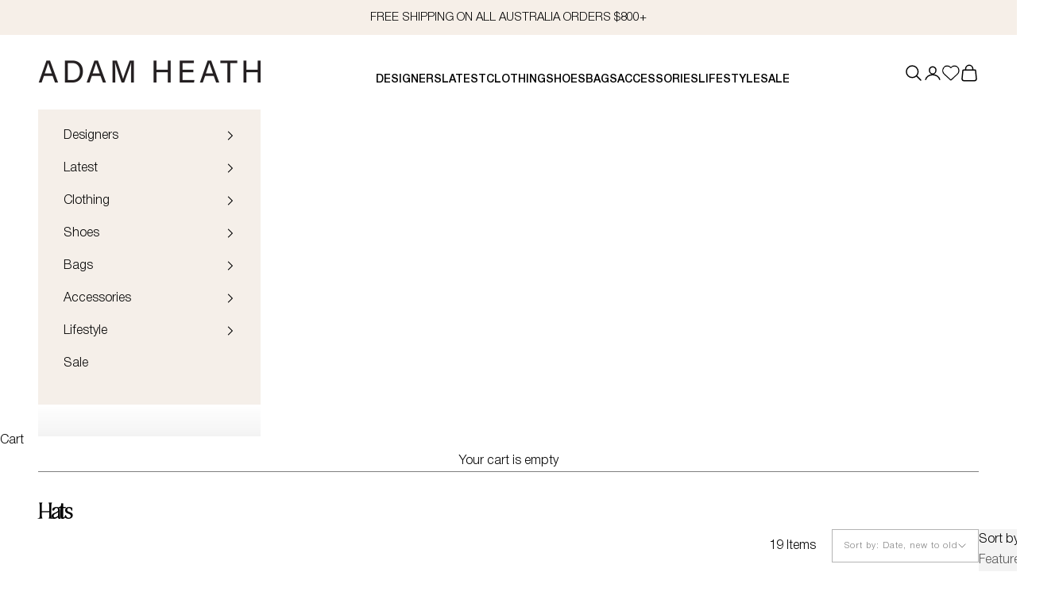

--- FILE ---
content_type: text/html; charset=utf-8
request_url: https://www.adamheath.com.au/collections/hats
body_size: 50442
content:
<!doctype html>

<html lang="en" dir="ltr">
  <head>
    <meta charset="utf-8">
    <meta name="viewport" content="width=device-width, initial-scale=1.0, height=device-height, minimum-scale=1.0, maximum-scale=5.0">

    <title>Hats</title><link rel="canonical" href="https://www.adamheath.com.au/collections/hats"><link rel="shortcut icon" href="//www.adamheath.com.au/cdn/shop/files/ah.png?v=1726659413&width=96">
      <link rel="apple-touch-icon" href="//www.adamheath.com.au/cdn/shop/files/ah.png?v=1726659413&width=180"><link rel="preconnect" href="https://fonts.shopifycdn.com" crossorigin>
     <script async crossorigin fetchpriority="high" src="/cdn/shopifycloud/importmap-polyfill/es-modules-shim.2.4.0.js"></script>
<script src="//ajax.googleapis.com/ajax/libs/jquery/3.4.1/jquery.min.js"></script><link rel="preload" href="//www.adamheath.com.au/cdn/fonts/nunito/nunito_n3.c1d7c2242f5519d084eafc479d7cc132bcc8c480.woff2" as="font" type="font/woff2" crossorigin><link rel="preload" href="//www.adamheath.com.au/cdn/fonts/nunito/nunito_n3.c1d7c2242f5519d084eafc479d7cc132bcc8c480.woff2" as="font" type="font/woff2" crossorigin><meta property="og:type" content="website">
  <meta property="og:title" content="Hats"><meta property="og:url" content="https://www.adamheath.com.au/collections/hats">
<meta property="og:site_name" content="Adam Heath"><meta name="twitter:card" content="summary"><meta name="twitter:title" content="Hats">
  <meta name="twitter:description" content=""><script type="application/ld+json">
  {
    "@context": "https://schema.org",
    "@type": "BreadcrumbList",
    "itemListElement": [{
        "@type": "ListItem",
        "position": 1,
        "name": "Home",
        "item": "https://www.adamheath.com.au"
      },{
            "@type": "ListItem",
            "position": 2,
            "name": "Hats",
            "item": "https://www.adamheath.com.au/collections/hats"
          }]
  }
</script><style>/* Typography (heading) */
  @font-face {
  font-family: Nunito;
  font-weight: 300;
  font-style: normal;
  font-display: fallback;
  src: url("//www.adamheath.com.au/cdn/fonts/nunito/nunito_n3.c1d7c2242f5519d084eafc479d7cc132bcc8c480.woff2") format("woff2"),
       url("//www.adamheath.com.au/cdn/fonts/nunito/nunito_n3.d543cae3671591d99f8b7ed9ea9ca8387fc73b09.woff") format("woff");
}

@font-face {
  font-family: Nunito;
  font-weight: 300;
  font-style: italic;
  font-display: fallback;
  src: url("//www.adamheath.com.au/cdn/fonts/nunito/nunito_i3.11db3ddffd5485d801b7a5d8a24c3b0e446751f1.woff2") format("woff2"),
       url("//www.adamheath.com.au/cdn/fonts/nunito/nunito_i3.7f37c552f86f3fb4c0aae0353840b033f9f464a0.woff") format("woff");
}

/* Typography (body) */
  @font-face {
  font-family: Nunito;
  font-weight: 300;
  font-style: normal;
  font-display: fallback;
  src: url("//www.adamheath.com.au/cdn/fonts/nunito/nunito_n3.c1d7c2242f5519d084eafc479d7cc132bcc8c480.woff2") format("woff2"),
       url("//www.adamheath.com.au/cdn/fonts/nunito/nunito_n3.d543cae3671591d99f8b7ed9ea9ca8387fc73b09.woff") format("woff");
}

@font-face {
  font-family: Nunito;
  font-weight: 300;
  font-style: italic;
  font-display: fallback;
  src: url("//www.adamheath.com.au/cdn/fonts/nunito/nunito_i3.11db3ddffd5485d801b7a5d8a24c3b0e446751f1.woff2") format("woff2"),
       url("//www.adamheath.com.au/cdn/fonts/nunito/nunito_i3.7f37c552f86f3fb4c0aae0353840b033f9f464a0.woff") format("woff");
}

@font-face {
  font-family: Nunito;
  font-weight: 400;
  font-style: normal;
  font-display: fallback;
  src: url("//www.adamheath.com.au/cdn/fonts/nunito/nunito_n4.fc49103dc396b42cae9460289072d384b6c6eb63.woff2") format("woff2"),
       url("//www.adamheath.com.au/cdn/fonts/nunito/nunito_n4.5d26d13beeac3116db2479e64986cdeea4c8fbdd.woff") format("woff");
}

@font-face {
  font-family: Nunito;
  font-weight: 400;
  font-style: italic;
  font-display: fallback;
  src: url("//www.adamheath.com.au/cdn/fonts/nunito/nunito_i4.fd53bf99043ab6c570187ed42d1b49192135de96.woff2") format("woff2"),
       url("//www.adamheath.com.au/cdn/fonts/nunito/nunito_i4.cb3876a003a73aaae5363bb3e3e99d45ec598cc6.woff") format("woff");
}

:root {
    /* Container */
    --container-max-width: 100%;
    --container-xxs-max-width: 27.5rem; /* 440px */
    --container-xs-max-width: 42.5rem; /* 680px */
    --container-sm-max-width: 61.25rem; /* 980px */
    --container-md-max-width: 71.875rem; /* 1150px */
    --container-lg-max-width: 78.75rem; /* 1260px */
    --container-xl-max-width: 85rem; /* 1360px */
    --container-gutter: 1.25rem;

    --section-vertical-spacing: 2.5rem;
    --section-vertical-spacing-tight:2.5rem;

    --section-stack-gap:2.25rem;
    --section-stack-gap-tight:2.25rem;

    /* Form settings */
    --form-gap: 1.25rem; /* Gap between fieldset and submit button */
    --fieldset-gap: 1rem; /* Gap between each form input within a fieldset */
    --form-control-gap: 0.625rem; /* Gap between input and label (ignored for floating label) */
    --checkbox-control-gap: 0.75rem; /* Horizontal gap between checkbox and its associated label */
    --input-padding-block: 0.65rem; /* Vertical padding for input, textarea and native select */
    --input-padding-inline: 0.8rem; /* Horizontal padding for input, textarea and native select */
    --checkbox-size: 0.875rem; /* Size (width and height) for checkbox */

    /* Other sizes */
    --sticky-area-height: calc(var(--announcement-bar-is-sticky, 0) * var(--announcement-bar-height, 0px) + var(--header-is-sticky, 0) * var(--header-is-visible, 1) * var(--header-height, 0px));

    /* RTL support */
    --transform-logical-flip: 1;
    --transform-origin-start: left;
    --transform-origin-end: right;

    /**
     * ---------------------------------------------------------------------
     * TYPOGRAPHY
     * ---------------------------------------------------------------------
     */

    /* Font properties */
    --heading-font-family: Nunito, sans-serif;
    --heading-font-weight: 300;
    --heading-font-style: normal;
    --heading-text-transform: normal;
    --heading-letter-spacing: 0.0em;
    --text-font-family: Helvetica Neue, Nunito, sans-serif;
    --text-font-weight: 300;
    --text-font-style: normal;
    --text-letter-spacing: 0.0em;
    --button-font: var(--text-font-style) var(--text-font-weight) var(--text-sm) / 1.65 var(--text-font-family);
    --button-text-transform: uppercase;
    --button-letter-spacing: 0.0em;

    /* Font sizes */--text-heading-size-factor: 1;
    --text-h1: max(0.6875rem, clamp(1.375rem, 1.146341463414634rem + 0.975609756097561vw, 2rem) * var(--text-heading-size-factor));
    --text-h2: max(0.6875rem, clamp(1.25rem, 1.0670731707317074rem + 0.7804878048780488vw, 1.75rem) * var(--text-heading-size-factor));
    --text-h3: max(0.6875rem, clamp(1.125rem, 1.0335365853658536rem + 0.3902439024390244vw, 1.375rem) * var(--text-heading-size-factor));
    --text-h4: max(0.6875rem, clamp(1rem, 0.9542682926829268rem + 0.1951219512195122vw, 1.125rem) * var(--text-heading-size-factor));
    --text-h5: calc(0.875rem * var(--text-heading-size-factor));
    --text-h6: calc(0.75rem * var(--text-heading-size-factor));

    --text-xs: 0.75rem;
    --text-sm: 0.8125rem;
    --text-base: 0.875rem;
    --text-lg: 1.0rem;
    --text-xl: 1.125rem;

    /* Rounded variables (used for border radius) */
    --rounded-full: 9999px;
    --button-border-radius: 0.0rem;
    --input-border-radius: 0.0rem;

    /* Box shadow */
    --shadow-sm: 0 2px 8px rgb(0 0 0 / 0.05);
    --shadow: 0 5px 15px rgb(0 0 0 / 0.05);
    --shadow-md: 0 5px 30px rgb(0 0 0 / 0.05);
    --shadow-block: px px px rgb(var(--text-primary) / 0.0);

    /**
     * ---------------------------------------------------------------------
     * OTHER
     * ---------------------------------------------------------------------
     */

    --checkmark-svg-url: url(//www.adamheath.com.au/cdn/shop/t/70/assets/checkmark.svg?v=77552481021870063511747119021);
    --cursor-zoom-in-svg-url: url(//www.adamheath.com.au/cdn/shop/t/70/assets/cursor-zoom-in.svg?v=179346033183326186621747119021);
  }

  [dir="rtl"]:root {
    /* RTL support */
    --transform-logical-flip: -1;
    --transform-origin-start: right;
    --transform-origin-end: left;
  }

  @media screen and (min-width: 700px) {
    :root {
      /* Typography (font size) */
      --text-xs: 0.75rem;
      --text-sm: 0.8125rem;
      --text-base: 1.0rem;
      --text-lg: 1.0rem;
      --text-xl: 1.25rem;

      /* Spacing settings */
      --container-gutter: 2rem;
    }
  }

  @media screen and (min-width: 1000px) {
    :root {
      /* Spacing settings */
      --container-gutter: 3rem;

      --section-vertical-spacing: 4rem;
      --section-vertical-spacing-tight: 4rem;

      --section-stack-gap:3rem;
      --section-stack-gap-tight:3rem;
    }
  }:root {/* Overlay used for modal */
    --page-overlay: 0 0 0 / 0.4;

    /* We use the first scheme background as default */
    --page-background: ;

    /* Product colors */
    --on-sale-text: 227 44 43;
    --on-sale-badge-background: 227 44 43;
    --on-sale-badge-text: 255 255 255;
    --sold-out-badge-background: 239 239 239;
    --sold-out-badge-text: 0 0 0 / 0.65;
    --custom-badge-background: 28 28 28;
    --custom-badge-text: 255 255 255;
    --star-color: 28 28 28;

    /* Status colors */
    --success-background: 212 227 203;
    --success-text: 48 122 7;
    --warning-background: 253 241 224;
    --warning-text: 237 138 0;
    --error-background: 243 204 204;
    --error-text: 203 43 43;
  }.color-scheme--scheme-1 {
      /* Color settings */--accent: 0 0 0;
      --text-color: 0 0 0;
      --background: 255 255 255 / 1.0;
      --background-without-opacity: 255 255 255;
      --background-gradient: ;--border-color: 217 217 217;/* Button colors */
      --button-background: 0 0 0;
      --button-text-color: 255 255 255;

      /* Circled buttons */
      --circle-button-background: 255 255 255;
      --circle-button-text-color: 28 28 28;
    }.shopify-section:has(.section-spacing.color-scheme--bg-54922f2e920ba8346f6dc0fba343d673) + .shopify-section:has(.section-spacing.color-scheme--bg-54922f2e920ba8346f6dc0fba343d673:not(.bordered-section)) .section-spacing {
      padding-block-start: 0;
    }.color-scheme--scheme-2 {
      /* Color settings */--accent: 0 0 0;
      --text-color: 0 0 0;
      --background: 243 243 243 / 1.0;
      --background-without-opacity: 243 243 243;
      --background-gradient: ;--border-color: 207 207 207;/* Button colors */
      --button-background: 0 0 0;
      --button-text-color: 255 255 255;

      /* Circled buttons */
      --circle-button-background: 255 255 255;
      --circle-button-text-color: 92 92 92;
    }.shopify-section:has(.section-spacing.color-scheme--bg-78566feb045e1e2e6eb726ab373c36bd) + .shopify-section:has(.section-spacing.color-scheme--bg-78566feb045e1e2e6eb726ab373c36bd:not(.bordered-section)) .section-spacing {
      padding-block-start: 0;
    }.color-scheme--scheme-3 {
      /* Color settings */--accent: 255 255 255;
      --text-color: 255 255 255;
      --background: 28 28 28 / 1.0;
      --background-without-opacity: 28 28 28;
      --background-gradient: ;--border-color: 62 62 62;/* Button colors */
      --button-background: 255 255 255;
      --button-text-color: 28 28 28;

      /* Circled buttons */
      --circle-button-background: 255 255 255;
      --circle-button-text-color: 28 28 28;
    }.shopify-section:has(.section-spacing.color-scheme--bg-c1f8cb21047e4797e94d0969dc5d1e44) + .shopify-section:has(.section-spacing.color-scheme--bg-c1f8cb21047e4797e94d0969dc5d1e44:not(.bordered-section)) .section-spacing {
      padding-block-start: 0;
    }.color-scheme--scheme-4 {
      /* Color settings */--accent: 255 255 255;
      --text-color: 255 255 255;
      --background: 0 0 0 / 0.0;
      --background-without-opacity: 0 0 0;
      --background-gradient: ;--border-color: 255 255 255;/* Button colors */
      --button-background: 255 255 255;
      --button-text-color: 28 28 28;

      /* Circled buttons */
      --circle-button-background: 255 255 255;
      --circle-button-text-color: 28 28 28;
    }.shopify-section:has(.section-spacing.color-scheme--bg-3671eee015764974ee0aef1536023e0f) + .shopify-section:has(.section-spacing.color-scheme--bg-3671eee015764974ee0aef1536023e0f:not(.bordered-section)) .section-spacing {
      padding-block-start: 0;
    }.color-scheme--scheme-4d99b706-10fd-4e92-8d84-4a160af5f688 {
      /* Color settings */--accent: 0 0 0;
      --text-color: 0 0 0;
      --background: 246 239 232 / 1.0;
      --background-without-opacity: 246 239 232;
      --background-gradient: ;--border-color: 209 203 197;/* Button colors */
      --button-background: 0 0 0;
      --button-text-color: 255 255 255;

      /* Circled buttons */
      --circle-button-background: 255 255 255;
      --circle-button-text-color: 28 28 28;
    }.shopify-section:has(.section-spacing.color-scheme--bg-acd45cb39ebab3fb7d63e8a8639d975f) + .shopify-section:has(.section-spacing.color-scheme--bg-acd45cb39ebab3fb7d63e8a8639d975f:not(.bordered-section)) .section-spacing {
      padding-block-start: 0;
    }.color-scheme--scheme-de06ea0f-c9e1-4b25-9d1e-b82e5b615bf7 {
      /* Color settings */--accent: 0 0 0;
      --text-color: 0 0 0;
      --background: 246 239 233 / 1.0;
      --background-without-opacity: 246 239 233;
      --background-gradient: ;--border-color: 209 203 198;/* Button colors */
      --button-background: 0 0 0;
      --button-text-color: 255 255 255;

      /* Circled buttons */
      --circle-button-background: 255 255 255;
      --circle-button-text-color: 28 28 28;
    }.shopify-section:has(.section-spacing.color-scheme--bg-e80b63b0d160a6aaad3f4413d415765f) + .shopify-section:has(.section-spacing.color-scheme--bg-e80b63b0d160a6aaad3f4413d415765f:not(.bordered-section)) .section-spacing {
      padding-block-start: 0;
    }.color-scheme--scheme-0050a769-f153-4ed9-b25f-1466d9f5cbe1 {
      /* Color settings */--accent: 0 0 0;
      --text-color: 249 246 241;
      --background: 124 40 40 / 1.0;
      --background-without-opacity: 124 40 40;
      --background-gradient: ;--border-color: 143 71 70;/* Button colors */
      --button-background: 0 0 0;
      --button-text-color: 255 255 255;

      /* Circled buttons */
      --circle-button-background: 255 255 255;
      --circle-button-text-color: 28 28 28;
    }.shopify-section:has(.section-spacing.color-scheme--bg-94d1f196cf72da1e6cf941e86a482096) + .shopify-section:has(.section-spacing.color-scheme--bg-94d1f196cf72da1e6cf941e86a482096:not(.bordered-section)) .section-spacing {
      padding-block-start: 0;
    }.color-scheme--scheme-120e3c25-e6d0-40e9-8943-a8805c10f175 {
      /* Color settings */--accent: 0 0 0;
      --text-color: 0 0 0;
      --background: 246 249 2 / 1.0;
      --background-without-opacity: 246 249 2;
      --background-gradient: ;--border-color: 209 212 2;/* Button colors */
      --button-background: 0 0 0;
      --button-text-color: 255 255 255;

      /* Circled buttons */
      --circle-button-background: 255 255 255;
      --circle-button-text-color: 28 28 28;
    }.shopify-section:has(.section-spacing.color-scheme--bg-34246760a75507a80c3924312f153833) + .shopify-section:has(.section-spacing.color-scheme--bg-34246760a75507a80c3924312f153833:not(.bordered-section)) .section-spacing {
      padding-block-start: 0;
    }.color-scheme--dialog {
      /* Color settings */--accent: 0 0 0;
      --text-color: 0 0 0;
      --background: 243 243 243 / 1.0;
      --background-without-opacity: 243 243 243;
      --background-gradient: ;--border-color: 207 207 207;/* Button colors */
      --button-background: 0 0 0;
      --button-text-color: 255 255 255;

      /* Circled buttons */
      --circle-button-background: 255 255 255;
      --circle-button-text-color: 92 92 92;
    }
</style><script>
  // This allows to expose several variables to the global scope, to be used in scripts
  window.themeVariables = {
    settings: {
      showPageTransition: false,
      pageType: "collection",
      moneyFormat: "\u003cspan class=money\u003e${{amount}}\u003c\/span\u003e",
      moneyWithCurrencyFormat: "\u003cspan class=money\u003e${{amount}} AUD\u003c\/span\u003e",
      currencyCodeEnabled: false,
      cartType: "drawer",
      staggerMenuApparition: true
    },

    strings: {
      addedToCart: "Added to your cart!",
      closeGallery: "Close gallery",
      zoomGallery: "Zoom picture",
      errorGallery: "Image cannot be loaded",
      shippingEstimatorNoResults: "Sorry, we do not ship to your address.",
      shippingEstimatorOneResult: "There is one shipping rate for your address:",
      shippingEstimatorMultipleResults: "There are several shipping rates for your address:",
      shippingEstimatorError: "One or more error occurred while retrieving shipping rates:",
      next: "Next",
      previous: "Previous"
    },

    mediaQueries: {
      'sm': 'screen and (min-width: 700px)',
      'md': 'screen and (min-width: 1000px)',
      'lg': 'screen and (min-width: 1150px)',
      'xl': 'screen and (min-width: 1400px)',
      '2xl': 'screen and (min-width: 1600px)',
      'sm-max': 'screen and (max-width: 699px)',
      'md-max': 'screen and (max-width: 999px)',
      'lg-max': 'screen and (max-width: 1149px)',
      'xl-max': 'screen and (max-width: 1399px)',
      '2xl-max': 'screen and (max-width: 1599px)',
      'motion-safe': '(prefers-reduced-motion: no-preference)',
      'motion-reduce': '(prefers-reduced-motion: reduce)',
      'supports-hover': 'screen and (pointer: fine)',
      'supports-touch': 'screen and (hover: none)'
    }
  };</script><script>
      if (!(HTMLScriptElement.supports && HTMLScriptElement.supports('importmap'))) {
        const importMapPolyfill = document.createElement('script');
        importMapPolyfill.async = true;
        importMapPolyfill.src = "//www.adamheath.com.au/cdn/shop/t/70/assets/es-module-shims.min.js?v=140375185335194536761747119021";

        document.head.appendChild(importMapPolyfill);
      }
    </script>

    <script type="importmap">{
        "imports": {
          "vendor": "//www.adamheath.com.au/cdn/shop/t/70/assets/vendor.min.js?v=90848652276903619941747119021",
          "theme": "//www.adamheath.com.au/cdn/shop/t/70/assets/theme.js?v=174112221493798201591747119021",
          "photoswipe": "//www.adamheath.com.au/cdn/shop/t/70/assets/photoswipe.min.js?v=20290624223189769891747119021"
        }
      }
    </script>

    <script type="module" src="//www.adamheath.com.au/cdn/shop/t/70/assets/vendor.min.js?v=90848652276903619941747119021"></script>
    <script type="module" src="//www.adamheath.com.au/cdn/shop/t/70/assets/theme.js?v=174112221493798201591747119021"></script>

    <script>window.performance && window.performance.mark && window.performance.mark('shopify.content_for_header.start');</script><meta name="google-site-verification" content="M0j888CZGkGeTdsMh41_8vZx75EwBHUzgj8Lf5MGsiY">
<meta name="google-site-verification" content="M0j888CZGkGeTdsMh41_8vZx75EwBHUzgj8Lf5MGsiY">
<meta name="facebook-domain-verification" content="fcyv4scb8u8c5htd8fmk045j0txyi2">
<meta id="shopify-digital-wallet" name="shopify-digital-wallet" content="/4533445/digital_wallets/dialog">
<meta name="shopify-checkout-api-token" content="f42c1078f4f8d3e2edd73ffa602115f4">
<meta id="in-context-paypal-metadata" data-shop-id="4533445" data-venmo-supported="false" data-environment="production" data-locale="en_US" data-paypal-v4="true" data-currency="AUD">
<link rel="alternate" type="application/atom+xml" title="Feed" href="/collections/hats.atom" />
<link rel="alternate" type="application/json+oembed" href="https://www.adamheath.com.au/collections/hats.oembed">
<script async="async" src="/checkouts/internal/preloads.js?locale=en-AU"></script>
<link rel="preconnect" href="https://shop.app" crossorigin="anonymous">
<script async="async" src="https://shop.app/checkouts/internal/preloads.js?locale=en-AU&shop_id=4533445" crossorigin="anonymous"></script>
<script id="apple-pay-shop-capabilities" type="application/json">{"shopId":4533445,"countryCode":"AU","currencyCode":"AUD","merchantCapabilities":["supports3DS"],"merchantId":"gid:\/\/shopify\/Shop\/4533445","merchantName":"Adam Heath","requiredBillingContactFields":["postalAddress","email","phone"],"requiredShippingContactFields":["postalAddress","email","phone"],"shippingType":"shipping","supportedNetworks":["visa","masterCard","amex","jcb"],"total":{"type":"pending","label":"Adam Heath","amount":"1.00"},"shopifyPaymentsEnabled":true,"supportsSubscriptions":true}</script>
<script id="shopify-features" type="application/json">{"accessToken":"f42c1078f4f8d3e2edd73ffa602115f4","betas":["rich-media-storefront-analytics"],"domain":"www.adamheath.com.au","predictiveSearch":true,"shopId":4533445,"locale":"en"}</script>
<script>var Shopify = Shopify || {};
Shopify.shop = "adam-heath.myshopify.com";
Shopify.locale = "en";
Shopify.currency = {"active":"AUD","rate":"1.0"};
Shopify.country = "AU";
Shopify.theme = {"name":"Change May 13","id":136825307251,"schema_name":"Prestige","schema_version":"10.2.0","theme_store_id":null,"role":"main"};
Shopify.theme.handle = "null";
Shopify.theme.style = {"id":null,"handle":null};
Shopify.cdnHost = "www.adamheath.com.au/cdn";
Shopify.routes = Shopify.routes || {};
Shopify.routes.root = "/";</script>
<script type="module">!function(o){(o.Shopify=o.Shopify||{}).modules=!0}(window);</script>
<script>!function(o){function n(){var o=[];function n(){o.push(Array.prototype.slice.apply(arguments))}return n.q=o,n}var t=o.Shopify=o.Shopify||{};t.loadFeatures=n(),t.autoloadFeatures=n()}(window);</script>
<script>
  window.ShopifyPay = window.ShopifyPay || {};
  window.ShopifyPay.apiHost = "shop.app\/pay";
  window.ShopifyPay.redirectState = null;
</script>
<script id="shop-js-analytics" type="application/json">{"pageType":"collection"}</script>
<script defer="defer" async type="module" src="//www.adamheath.com.au/cdn/shopifycloud/shop-js/modules/v2/client.init-shop-cart-sync_C5BV16lS.en.esm.js"></script>
<script defer="defer" async type="module" src="//www.adamheath.com.au/cdn/shopifycloud/shop-js/modules/v2/chunk.common_CygWptCX.esm.js"></script>
<script type="module">
  await import("//www.adamheath.com.au/cdn/shopifycloud/shop-js/modules/v2/client.init-shop-cart-sync_C5BV16lS.en.esm.js");
await import("//www.adamheath.com.au/cdn/shopifycloud/shop-js/modules/v2/chunk.common_CygWptCX.esm.js");

  window.Shopify.SignInWithShop?.initShopCartSync?.({"fedCMEnabled":true,"windoidEnabled":true});

</script>
<script>
  window.Shopify = window.Shopify || {};
  if (!window.Shopify.featureAssets) window.Shopify.featureAssets = {};
  window.Shopify.featureAssets['shop-js'] = {"shop-cart-sync":["modules/v2/client.shop-cart-sync_ZFArdW7E.en.esm.js","modules/v2/chunk.common_CygWptCX.esm.js"],"init-fed-cm":["modules/v2/client.init-fed-cm_CmiC4vf6.en.esm.js","modules/v2/chunk.common_CygWptCX.esm.js"],"shop-button":["modules/v2/client.shop-button_tlx5R9nI.en.esm.js","modules/v2/chunk.common_CygWptCX.esm.js"],"shop-cash-offers":["modules/v2/client.shop-cash-offers_DOA2yAJr.en.esm.js","modules/v2/chunk.common_CygWptCX.esm.js","modules/v2/chunk.modal_D71HUcav.esm.js"],"init-windoid":["modules/v2/client.init-windoid_sURxWdc1.en.esm.js","modules/v2/chunk.common_CygWptCX.esm.js"],"shop-toast-manager":["modules/v2/client.shop-toast-manager_ClPi3nE9.en.esm.js","modules/v2/chunk.common_CygWptCX.esm.js"],"init-shop-email-lookup-coordinator":["modules/v2/client.init-shop-email-lookup-coordinator_B8hsDcYM.en.esm.js","modules/v2/chunk.common_CygWptCX.esm.js"],"init-shop-cart-sync":["modules/v2/client.init-shop-cart-sync_C5BV16lS.en.esm.js","modules/v2/chunk.common_CygWptCX.esm.js"],"avatar":["modules/v2/client.avatar_BTnouDA3.en.esm.js"],"pay-button":["modules/v2/client.pay-button_FdsNuTd3.en.esm.js","modules/v2/chunk.common_CygWptCX.esm.js"],"init-customer-accounts":["modules/v2/client.init-customer-accounts_DxDtT_ad.en.esm.js","modules/v2/client.shop-login-button_C5VAVYt1.en.esm.js","modules/v2/chunk.common_CygWptCX.esm.js","modules/v2/chunk.modal_D71HUcav.esm.js"],"init-shop-for-new-customer-accounts":["modules/v2/client.init-shop-for-new-customer-accounts_ChsxoAhi.en.esm.js","modules/v2/client.shop-login-button_C5VAVYt1.en.esm.js","modules/v2/chunk.common_CygWptCX.esm.js","modules/v2/chunk.modal_D71HUcav.esm.js"],"shop-login-button":["modules/v2/client.shop-login-button_C5VAVYt1.en.esm.js","modules/v2/chunk.common_CygWptCX.esm.js","modules/v2/chunk.modal_D71HUcav.esm.js"],"init-customer-accounts-sign-up":["modules/v2/client.init-customer-accounts-sign-up_CPSyQ0Tj.en.esm.js","modules/v2/client.shop-login-button_C5VAVYt1.en.esm.js","modules/v2/chunk.common_CygWptCX.esm.js","modules/v2/chunk.modal_D71HUcav.esm.js"],"shop-follow-button":["modules/v2/client.shop-follow-button_Cva4Ekp9.en.esm.js","modules/v2/chunk.common_CygWptCX.esm.js","modules/v2/chunk.modal_D71HUcav.esm.js"],"checkout-modal":["modules/v2/client.checkout-modal_BPM8l0SH.en.esm.js","modules/v2/chunk.common_CygWptCX.esm.js","modules/v2/chunk.modal_D71HUcav.esm.js"],"lead-capture":["modules/v2/client.lead-capture_Bi8yE_yS.en.esm.js","modules/v2/chunk.common_CygWptCX.esm.js","modules/v2/chunk.modal_D71HUcav.esm.js"],"shop-login":["modules/v2/client.shop-login_D6lNrXab.en.esm.js","modules/v2/chunk.common_CygWptCX.esm.js","modules/v2/chunk.modal_D71HUcav.esm.js"],"payment-terms":["modules/v2/client.payment-terms_CZxnsJam.en.esm.js","modules/v2/chunk.common_CygWptCX.esm.js","modules/v2/chunk.modal_D71HUcav.esm.js"]};
</script>
<script>(function() {
  var isLoaded = false;
  function asyncLoad() {
    if (isLoaded) return;
    isLoaded = true;
    var urls = ["https:\/\/chimpstatic.com\/mcjs-connected\/js\/users\/75e673d6f414dd38611fa2d2d\/99d882fcfb82c1d5c5ef5bf57.js?shop=adam-heath.myshopify.com","\/\/shopify.privy.com\/widget.js?shop=adam-heath.myshopify.com","https:\/\/aivalabs.com\/cta\/?identity=W84C9zVkw5bQrl1SGuv9EOxGojSGWaPP.Ks.geTSFU5.qiRc0uEb6\u0026shop=adam-heath.myshopify.com","https:\/\/cdn.autoketing.org\/sdk-cdn\/facebook-chat\/dist\/fb-chat-embed.js?t=1619676963916112316\u0026shop=adam-heath.myshopify.com","https:\/\/cdn.nfcube.com\/9acf0ce98f48ffa8f532ea76039baaf8.js?shop=adam-heath.myshopify.com"];
    for (var i = 0; i < urls.length; i++) {
      var s = document.createElement('script');
      s.type = 'text/javascript';
      s.async = true;
      s.src = urls[i];
      var x = document.getElementsByTagName('script')[0];
      x.parentNode.insertBefore(s, x);
    }
  };
  if(window.attachEvent) {
    window.attachEvent('onload', asyncLoad);
  } else {
    window.addEventListener('load', asyncLoad, false);
  }
})();</script>
<script id="__st">var __st={"a":4533445,"offset":28800,"reqid":"65e73a8c-ecae-45c3-ad7b-4ea44193bce8-1768662648","pageurl":"www.adamheath.com.au\/collections\/hats","u":"5fa9d3fbab4e","p":"collection","rtyp":"collection","rid":20946845727};</script>
<script>window.ShopifyPaypalV4VisibilityTracking = true;</script>
<script id="captcha-bootstrap">!function(){'use strict';const t='contact',e='account',n='new_comment',o=[[t,t],['blogs',n],['comments',n],[t,'customer']],c=[[e,'customer_login'],[e,'guest_login'],[e,'recover_customer_password'],[e,'create_customer']],r=t=>t.map((([t,e])=>`form[action*='/${t}']:not([data-nocaptcha='true']) input[name='form_type'][value='${e}']`)).join(','),a=t=>()=>t?[...document.querySelectorAll(t)].map((t=>t.form)):[];function s(){const t=[...o],e=r(t);return a(e)}const i='password',u='form_key',d=['recaptcha-v3-token','g-recaptcha-response','h-captcha-response',i],f=()=>{try{return window.sessionStorage}catch{return}},m='__shopify_v',_=t=>t.elements[u];function p(t,e,n=!1){try{const o=window.sessionStorage,c=JSON.parse(o.getItem(e)),{data:r}=function(t){const{data:e,action:n}=t;return t[m]||n?{data:e,action:n}:{data:t,action:n}}(c);for(const[e,n]of Object.entries(r))t.elements[e]&&(t.elements[e].value=n);n&&o.removeItem(e)}catch(o){console.error('form repopulation failed',{error:o})}}const l='form_type',E='cptcha';function T(t){t.dataset[E]=!0}const w=window,h=w.document,L='Shopify',v='ce_forms',y='captcha';let A=!1;((t,e)=>{const n=(g='f06e6c50-85a8-45c8-87d0-21a2b65856fe',I='https://cdn.shopify.com/shopifycloud/storefront-forms-hcaptcha/ce_storefront_forms_captcha_hcaptcha.v1.5.2.iife.js',D={infoText:'Protected by hCaptcha',privacyText:'Privacy',termsText:'Terms'},(t,e,n)=>{const o=w[L][v],c=o.bindForm;if(c)return c(t,g,e,D).then(n);var r;o.q.push([[t,g,e,D],n]),r=I,A||(h.body.append(Object.assign(h.createElement('script'),{id:'captcha-provider',async:!0,src:r})),A=!0)});var g,I,D;w[L]=w[L]||{},w[L][v]=w[L][v]||{},w[L][v].q=[],w[L][y]=w[L][y]||{},w[L][y].protect=function(t,e){n(t,void 0,e),T(t)},Object.freeze(w[L][y]),function(t,e,n,w,h,L){const[v,y,A,g]=function(t,e,n){const i=e?o:[],u=t?c:[],d=[...i,...u],f=r(d),m=r(i),_=r(d.filter((([t,e])=>n.includes(e))));return[a(f),a(m),a(_),s()]}(w,h,L),I=t=>{const e=t.target;return e instanceof HTMLFormElement?e:e&&e.form},D=t=>v().includes(t);t.addEventListener('submit',(t=>{const e=I(t);if(!e)return;const n=D(e)&&!e.dataset.hcaptchaBound&&!e.dataset.recaptchaBound,o=_(e),c=g().includes(e)&&(!o||!o.value);(n||c)&&t.preventDefault(),c&&!n&&(function(t){try{if(!f())return;!function(t){const e=f();if(!e)return;const n=_(t);if(!n)return;const o=n.value;o&&e.removeItem(o)}(t);const e=Array.from(Array(32),(()=>Math.random().toString(36)[2])).join('');!function(t,e){_(t)||t.append(Object.assign(document.createElement('input'),{type:'hidden',name:u})),t.elements[u].value=e}(t,e),function(t,e){const n=f();if(!n)return;const o=[...t.querySelectorAll(`input[type='${i}']`)].map((({name:t})=>t)),c=[...d,...o],r={};for(const[a,s]of new FormData(t).entries())c.includes(a)||(r[a]=s);n.setItem(e,JSON.stringify({[m]:1,action:t.action,data:r}))}(t,e)}catch(e){console.error('failed to persist form',e)}}(e),e.submit())}));const S=(t,e)=>{t&&!t.dataset[E]&&(n(t,e.some((e=>e===t))),T(t))};for(const o of['focusin','change'])t.addEventListener(o,(t=>{const e=I(t);D(e)&&S(e,y())}));const B=e.get('form_key'),M=e.get(l),P=B&&M;t.addEventListener('DOMContentLoaded',(()=>{const t=y();if(P)for(const e of t)e.elements[l].value===M&&p(e,B);[...new Set([...A(),...v().filter((t=>'true'===t.dataset.shopifyCaptcha))])].forEach((e=>S(e,t)))}))}(h,new URLSearchParams(w.location.search),n,t,e,['guest_login'])})(!0,!0)}();</script>
<script integrity="sha256-4kQ18oKyAcykRKYeNunJcIwy7WH5gtpwJnB7kiuLZ1E=" data-source-attribution="shopify.loadfeatures" defer="defer" src="//www.adamheath.com.au/cdn/shopifycloud/storefront/assets/storefront/load_feature-a0a9edcb.js" crossorigin="anonymous"></script>
<script crossorigin="anonymous" defer="defer" src="//www.adamheath.com.au/cdn/shopifycloud/storefront/assets/shopify_pay/storefront-65b4c6d7.js?v=20250812"></script>
<script data-source-attribution="shopify.dynamic_checkout.dynamic.init">var Shopify=Shopify||{};Shopify.PaymentButton=Shopify.PaymentButton||{isStorefrontPortableWallets:!0,init:function(){window.Shopify.PaymentButton.init=function(){};var t=document.createElement("script");t.src="https://www.adamheath.com.au/cdn/shopifycloud/portable-wallets/latest/portable-wallets.en.js",t.type="module",document.head.appendChild(t)}};
</script>
<script data-source-attribution="shopify.dynamic_checkout.buyer_consent">
  function portableWalletsHideBuyerConsent(e){var t=document.getElementById("shopify-buyer-consent"),n=document.getElementById("shopify-subscription-policy-button");t&&n&&(t.classList.add("hidden"),t.setAttribute("aria-hidden","true"),n.removeEventListener("click",e))}function portableWalletsShowBuyerConsent(e){var t=document.getElementById("shopify-buyer-consent"),n=document.getElementById("shopify-subscription-policy-button");t&&n&&(t.classList.remove("hidden"),t.removeAttribute("aria-hidden"),n.addEventListener("click",e))}window.Shopify?.PaymentButton&&(window.Shopify.PaymentButton.hideBuyerConsent=portableWalletsHideBuyerConsent,window.Shopify.PaymentButton.showBuyerConsent=portableWalletsShowBuyerConsent);
</script>
<script data-source-attribution="shopify.dynamic_checkout.cart.bootstrap">document.addEventListener("DOMContentLoaded",(function(){function t(){return document.querySelector("shopify-accelerated-checkout-cart, shopify-accelerated-checkout")}if(t())Shopify.PaymentButton.init();else{new MutationObserver((function(e,n){t()&&(Shopify.PaymentButton.init(),n.disconnect())})).observe(document.body,{childList:!0,subtree:!0})}}));
</script>
<link id="shopify-accelerated-checkout-styles" rel="stylesheet" media="screen" href="https://www.adamheath.com.au/cdn/shopifycloud/portable-wallets/latest/accelerated-checkout-backwards-compat.css" crossorigin="anonymous">
<style id="shopify-accelerated-checkout-cart">
        #shopify-buyer-consent {
  margin-top: 1em;
  display: inline-block;
  width: 100%;
}

#shopify-buyer-consent.hidden {
  display: none;
}

#shopify-subscription-policy-button {
  background: none;
  border: none;
  padding: 0;
  text-decoration: underline;
  font-size: inherit;
  cursor: pointer;
}

#shopify-subscription-policy-button::before {
  box-shadow: none;
}

      </style>

<script>window.performance && window.performance.mark && window.performance.mark('shopify.content_for_header.end');</script>
<link href="//www.adamheath.com.au/cdn/shop/t/70/assets/theme.css?v=87267608523075287701760011178" rel="stylesheet" type="text/css" media="all" /><link href="//www.adamheath.com.au/cdn/shop/t/70/assets/filter-menu.css?v=72693966521837634191759333327" rel="stylesheet" type="text/css" media="all" />
<script src="//www.adamheath.com.au/cdn/shop/t/70/assets/filter-menu.js?v=178566624769549102821747119021" type="text/javascript"></script>



      <script type="text/javascript">
    (function(c,l,a,r,i,t,y){
        c[a]=c[a]||function(){(c[a].q=c[a].q||[]).push(arguments)};
        t=l.createElement(r);t.async=1;t.src="https://www.clarity.ms/tag/"+i;
        y=l.getElementsByTagName(r)[0];y.parentNode.insertBefore(t,y);
    })(window, document, "clarity", "script", "mr65c61q6l");
</script>
    


  
  <!-- BEGIN app block: shopify://apps/klaviyo-email-marketing-sms/blocks/klaviyo-onsite-embed/2632fe16-c075-4321-a88b-50b567f42507 -->












  <script async src="https://static.klaviyo.com/onsite/js/RJauTi/klaviyo.js?company_id=RJauTi"></script>
  <script>!function(){if(!window.klaviyo){window._klOnsite=window._klOnsite||[];try{window.klaviyo=new Proxy({},{get:function(n,i){return"push"===i?function(){var n;(n=window._klOnsite).push.apply(n,arguments)}:function(){for(var n=arguments.length,o=new Array(n),w=0;w<n;w++)o[w]=arguments[w];var t="function"==typeof o[o.length-1]?o.pop():void 0,e=new Promise((function(n){window._klOnsite.push([i].concat(o,[function(i){t&&t(i),n(i)}]))}));return e}}})}catch(n){window.klaviyo=window.klaviyo||[],window.klaviyo.push=function(){var n;(n=window._klOnsite).push.apply(n,arguments)}}}}();</script>

  




  <script>
    window.klaviyoReviewsProductDesignMode = false
  </script>



  <!-- BEGIN app snippet: customer-hub-data --><script>
  if (!window.customerHub) {
    window.customerHub = {};
  }
  window.customerHub.storefrontRoutes = {
    login: "https://www.adamheath.com.au/customer_authentication/redirect?locale=en&region_country=AU?return_url=%2F%23k-hub",
    register: "https://shopify.com/4533445/account?locale=en?return_url=%2F%23k-hub",
    logout: "/account/logout",
    profile: "/account",
    addresses: "/account/addresses",
  };
  
  window.customerHub.userId = null;
  
  window.customerHub.storeDomain = "adam-heath.myshopify.com";

  

  
    window.customerHub.storeLocale = {
        currentLanguage: 'en',
        currentCountry: 'AU',
        availableLanguages: [
          
            {
              iso_code: 'en',
              endonym_name: 'English'
            }
          
        ],
        availableCountries: [
          
            {
              iso_code: 'AF',
              name: 'Afghanistan',
              currency_code: 'AFN'
            },
          
            {
              iso_code: 'AX',
              name: 'Åland Islands',
              currency_code: 'EUR'
            },
          
            {
              iso_code: 'AL',
              name: 'Albania',
              currency_code: 'ALL'
            },
          
            {
              iso_code: 'DZ',
              name: 'Algeria',
              currency_code: 'DZD'
            },
          
            {
              iso_code: 'AD',
              name: 'Andorra',
              currency_code: 'EUR'
            },
          
            {
              iso_code: 'AO',
              name: 'Angola',
              currency_code: 'AUD'
            },
          
            {
              iso_code: 'AI',
              name: 'Anguilla',
              currency_code: 'XCD'
            },
          
            {
              iso_code: 'AG',
              name: 'Antigua &amp; Barbuda',
              currency_code: 'XCD'
            },
          
            {
              iso_code: 'AR',
              name: 'Argentina',
              currency_code: 'AUD'
            },
          
            {
              iso_code: 'AM',
              name: 'Armenia',
              currency_code: 'AMD'
            },
          
            {
              iso_code: 'AW',
              name: 'Aruba',
              currency_code: 'AWG'
            },
          
            {
              iso_code: 'AC',
              name: 'Ascension Island',
              currency_code: 'SHP'
            },
          
            {
              iso_code: 'AU',
              name: 'Australia',
              currency_code: 'AUD'
            },
          
            {
              iso_code: 'AT',
              name: 'Austria',
              currency_code: 'EUR'
            },
          
            {
              iso_code: 'AZ',
              name: 'Azerbaijan',
              currency_code: 'AZN'
            },
          
            {
              iso_code: 'BS',
              name: 'Bahamas',
              currency_code: 'BSD'
            },
          
            {
              iso_code: 'BH',
              name: 'Bahrain',
              currency_code: 'AUD'
            },
          
            {
              iso_code: 'BD',
              name: 'Bangladesh',
              currency_code: 'BDT'
            },
          
            {
              iso_code: 'BB',
              name: 'Barbados',
              currency_code: 'BBD'
            },
          
            {
              iso_code: 'BY',
              name: 'Belarus',
              currency_code: 'AUD'
            },
          
            {
              iso_code: 'BE',
              name: 'Belgium',
              currency_code: 'EUR'
            },
          
            {
              iso_code: 'BZ',
              name: 'Belize',
              currency_code: 'BZD'
            },
          
            {
              iso_code: 'BJ',
              name: 'Benin',
              currency_code: 'XOF'
            },
          
            {
              iso_code: 'BM',
              name: 'Bermuda',
              currency_code: 'USD'
            },
          
            {
              iso_code: 'BT',
              name: 'Bhutan',
              currency_code: 'AUD'
            },
          
            {
              iso_code: 'BO',
              name: 'Bolivia',
              currency_code: 'BOB'
            },
          
            {
              iso_code: 'BA',
              name: 'Bosnia &amp; Herzegovina',
              currency_code: 'BAM'
            },
          
            {
              iso_code: 'BW',
              name: 'Botswana',
              currency_code: 'BWP'
            },
          
            {
              iso_code: 'BR',
              name: 'Brazil',
              currency_code: 'AUD'
            },
          
            {
              iso_code: 'IO',
              name: 'British Indian Ocean Territory',
              currency_code: 'USD'
            },
          
            {
              iso_code: 'VG',
              name: 'British Virgin Islands',
              currency_code: 'USD'
            },
          
            {
              iso_code: 'BN',
              name: 'Brunei',
              currency_code: 'BND'
            },
          
            {
              iso_code: 'BG',
              name: 'Bulgaria',
              currency_code: 'EUR'
            },
          
            {
              iso_code: 'BF',
              name: 'Burkina Faso',
              currency_code: 'XOF'
            },
          
            {
              iso_code: 'BI',
              name: 'Burundi',
              currency_code: 'BIF'
            },
          
            {
              iso_code: 'KH',
              name: 'Cambodia',
              currency_code: 'KHR'
            },
          
            {
              iso_code: 'CM',
              name: 'Cameroon',
              currency_code: 'XAF'
            },
          
            {
              iso_code: 'CA',
              name: 'Canada',
              currency_code: 'CAD'
            },
          
            {
              iso_code: 'CV',
              name: 'Cape Verde',
              currency_code: 'CVE'
            },
          
            {
              iso_code: 'BQ',
              name: 'Caribbean Netherlands',
              currency_code: 'USD'
            },
          
            {
              iso_code: 'KY',
              name: 'Cayman Islands',
              currency_code: 'KYD'
            },
          
            {
              iso_code: 'CF',
              name: 'Central African Republic',
              currency_code: 'XAF'
            },
          
            {
              iso_code: 'TD',
              name: 'Chad',
              currency_code: 'XAF'
            },
          
            {
              iso_code: 'CL',
              name: 'Chile',
              currency_code: 'AUD'
            },
          
            {
              iso_code: 'CN',
              name: 'China',
              currency_code: 'CNY'
            },
          
            {
              iso_code: 'CX',
              name: 'Christmas Island',
              currency_code: 'AUD'
            },
          
            {
              iso_code: 'CC',
              name: 'Cocos (Keeling) Islands',
              currency_code: 'AUD'
            },
          
            {
              iso_code: 'CO',
              name: 'Colombia',
              currency_code: 'AUD'
            },
          
            {
              iso_code: 'KM',
              name: 'Comoros',
              currency_code: 'KMF'
            },
          
            {
              iso_code: 'CG',
              name: 'Congo - Brazzaville',
              currency_code: 'XAF'
            },
          
            {
              iso_code: 'CD',
              name: 'Congo - Kinshasa',
              currency_code: 'CDF'
            },
          
            {
              iso_code: 'CK',
              name: 'Cook Islands',
              currency_code: 'NZD'
            },
          
            {
              iso_code: 'CR',
              name: 'Costa Rica',
              currency_code: 'CRC'
            },
          
            {
              iso_code: 'CI',
              name: 'Côte d’Ivoire',
              currency_code: 'XOF'
            },
          
            {
              iso_code: 'HR',
              name: 'Croatia',
              currency_code: 'EUR'
            },
          
            {
              iso_code: 'CW',
              name: 'Curaçao',
              currency_code: 'ANG'
            },
          
            {
              iso_code: 'CY',
              name: 'Cyprus',
              currency_code: 'EUR'
            },
          
            {
              iso_code: 'CZ',
              name: 'Czechia',
              currency_code: 'CZK'
            },
          
            {
              iso_code: 'DK',
              name: 'Denmark',
              currency_code: 'DKK'
            },
          
            {
              iso_code: 'DJ',
              name: 'Djibouti',
              currency_code: 'DJF'
            },
          
            {
              iso_code: 'DM',
              name: 'Dominica',
              currency_code: 'XCD'
            },
          
            {
              iso_code: 'DO',
              name: 'Dominican Republic',
              currency_code: 'DOP'
            },
          
            {
              iso_code: 'EC',
              name: 'Ecuador',
              currency_code: 'USD'
            },
          
            {
              iso_code: 'EG',
              name: 'Egypt',
              currency_code: 'EGP'
            },
          
            {
              iso_code: 'SV',
              name: 'El Salvador',
              currency_code: 'USD'
            },
          
            {
              iso_code: 'GQ',
              name: 'Equatorial Guinea',
              currency_code: 'XAF'
            },
          
            {
              iso_code: 'ER',
              name: 'Eritrea',
              currency_code: 'AUD'
            },
          
            {
              iso_code: 'EE',
              name: 'Estonia',
              currency_code: 'EUR'
            },
          
            {
              iso_code: 'SZ',
              name: 'Eswatini',
              currency_code: 'AUD'
            },
          
            {
              iso_code: 'ET',
              name: 'Ethiopia',
              currency_code: 'ETB'
            },
          
            {
              iso_code: 'FK',
              name: 'Falkland Islands',
              currency_code: 'FKP'
            },
          
            {
              iso_code: 'FO',
              name: 'Faroe Islands',
              currency_code: 'DKK'
            },
          
            {
              iso_code: 'FJ',
              name: 'Fiji',
              currency_code: 'FJD'
            },
          
            {
              iso_code: 'FI',
              name: 'Finland',
              currency_code: 'EUR'
            },
          
            {
              iso_code: 'FR',
              name: 'France',
              currency_code: 'EUR'
            },
          
            {
              iso_code: 'GF',
              name: 'French Guiana',
              currency_code: 'EUR'
            },
          
            {
              iso_code: 'PF',
              name: 'French Polynesia',
              currency_code: 'XPF'
            },
          
            {
              iso_code: 'TF',
              name: 'French Southern Territories',
              currency_code: 'EUR'
            },
          
            {
              iso_code: 'GA',
              name: 'Gabon',
              currency_code: 'XOF'
            },
          
            {
              iso_code: 'GM',
              name: 'Gambia',
              currency_code: 'GMD'
            },
          
            {
              iso_code: 'GE',
              name: 'Georgia',
              currency_code: 'AUD'
            },
          
            {
              iso_code: 'DE',
              name: 'Germany',
              currency_code: 'EUR'
            },
          
            {
              iso_code: 'GH',
              name: 'Ghana',
              currency_code: 'AUD'
            },
          
            {
              iso_code: 'GI',
              name: 'Gibraltar',
              currency_code: 'GBP'
            },
          
            {
              iso_code: 'GR',
              name: 'Greece',
              currency_code: 'EUR'
            },
          
            {
              iso_code: 'GL',
              name: 'Greenland',
              currency_code: 'DKK'
            },
          
            {
              iso_code: 'GD',
              name: 'Grenada',
              currency_code: 'XCD'
            },
          
            {
              iso_code: 'GP',
              name: 'Guadeloupe',
              currency_code: 'EUR'
            },
          
            {
              iso_code: 'GT',
              name: 'Guatemala',
              currency_code: 'GTQ'
            },
          
            {
              iso_code: 'GG',
              name: 'Guernsey',
              currency_code: 'GBP'
            },
          
            {
              iso_code: 'GN',
              name: 'Guinea',
              currency_code: 'GNF'
            },
          
            {
              iso_code: 'GW',
              name: 'Guinea-Bissau',
              currency_code: 'XOF'
            },
          
            {
              iso_code: 'GY',
              name: 'Guyana',
              currency_code: 'GYD'
            },
          
            {
              iso_code: 'HT',
              name: 'Haiti',
              currency_code: 'AUD'
            },
          
            {
              iso_code: 'HN',
              name: 'Honduras',
              currency_code: 'HNL'
            },
          
            {
              iso_code: 'HK',
              name: 'Hong Kong SAR',
              currency_code: 'HKD'
            },
          
            {
              iso_code: 'HU',
              name: 'Hungary',
              currency_code: 'HUF'
            },
          
            {
              iso_code: 'IS',
              name: 'Iceland',
              currency_code: 'ISK'
            },
          
            {
              iso_code: 'IN',
              name: 'India',
              currency_code: 'INR'
            },
          
            {
              iso_code: 'ID',
              name: 'Indonesia',
              currency_code: 'IDR'
            },
          
            {
              iso_code: 'IQ',
              name: 'Iraq',
              currency_code: 'AUD'
            },
          
            {
              iso_code: 'IE',
              name: 'Ireland',
              currency_code: 'EUR'
            },
          
            {
              iso_code: 'IM',
              name: 'Isle of Man',
              currency_code: 'GBP'
            },
          
            {
              iso_code: 'IL',
              name: 'Israel',
              currency_code: 'ILS'
            },
          
            {
              iso_code: 'IT',
              name: 'Italy',
              currency_code: 'EUR'
            },
          
            {
              iso_code: 'JM',
              name: 'Jamaica',
              currency_code: 'JMD'
            },
          
            {
              iso_code: 'JP',
              name: 'Japan',
              currency_code: 'JPY'
            },
          
            {
              iso_code: 'JE',
              name: 'Jersey',
              currency_code: 'AUD'
            },
          
            {
              iso_code: 'JO',
              name: 'Jordan',
              currency_code: 'AUD'
            },
          
            {
              iso_code: 'KZ',
              name: 'Kazakhstan',
              currency_code: 'KZT'
            },
          
            {
              iso_code: 'KE',
              name: 'Kenya',
              currency_code: 'KES'
            },
          
            {
              iso_code: 'KI',
              name: 'Kiribati',
              currency_code: 'AUD'
            },
          
            {
              iso_code: 'XK',
              name: 'Kosovo',
              currency_code: 'EUR'
            },
          
            {
              iso_code: 'KW',
              name: 'Kuwait',
              currency_code: 'AUD'
            },
          
            {
              iso_code: 'KG',
              name: 'Kyrgyzstan',
              currency_code: 'KGS'
            },
          
            {
              iso_code: 'LA',
              name: 'Laos',
              currency_code: 'LAK'
            },
          
            {
              iso_code: 'LV',
              name: 'Latvia',
              currency_code: 'EUR'
            },
          
            {
              iso_code: 'LB',
              name: 'Lebanon',
              currency_code: 'LBP'
            },
          
            {
              iso_code: 'LS',
              name: 'Lesotho',
              currency_code: 'AUD'
            },
          
            {
              iso_code: 'LR',
              name: 'Liberia',
              currency_code: 'AUD'
            },
          
            {
              iso_code: 'LY',
              name: 'Libya',
              currency_code: 'AUD'
            },
          
            {
              iso_code: 'LI',
              name: 'Liechtenstein',
              currency_code: 'CHF'
            },
          
            {
              iso_code: 'LT',
              name: 'Lithuania',
              currency_code: 'EUR'
            },
          
            {
              iso_code: 'LU',
              name: 'Luxembourg',
              currency_code: 'EUR'
            },
          
            {
              iso_code: 'MO',
              name: 'Macao SAR',
              currency_code: 'MOP'
            },
          
            {
              iso_code: 'MG',
              name: 'Madagascar',
              currency_code: 'AUD'
            },
          
            {
              iso_code: 'MW',
              name: 'Malawi',
              currency_code: 'MWK'
            },
          
            {
              iso_code: 'MY',
              name: 'Malaysia',
              currency_code: 'MYR'
            },
          
            {
              iso_code: 'MV',
              name: 'Maldives',
              currency_code: 'MVR'
            },
          
            {
              iso_code: 'ML',
              name: 'Mali',
              currency_code: 'XOF'
            },
          
            {
              iso_code: 'MT',
              name: 'Malta',
              currency_code: 'EUR'
            },
          
            {
              iso_code: 'MQ',
              name: 'Martinique',
              currency_code: 'EUR'
            },
          
            {
              iso_code: 'MR',
              name: 'Mauritania',
              currency_code: 'AUD'
            },
          
            {
              iso_code: 'MU',
              name: 'Mauritius',
              currency_code: 'MUR'
            },
          
            {
              iso_code: 'YT',
              name: 'Mayotte',
              currency_code: 'EUR'
            },
          
            {
              iso_code: 'MX',
              name: 'Mexico',
              currency_code: 'AUD'
            },
          
            {
              iso_code: 'MD',
              name: 'Moldova',
              currency_code: 'MDL'
            },
          
            {
              iso_code: 'MC',
              name: 'Monaco',
              currency_code: 'EUR'
            },
          
            {
              iso_code: 'MN',
              name: 'Mongolia',
              currency_code: 'MNT'
            },
          
            {
              iso_code: 'ME',
              name: 'Montenegro',
              currency_code: 'EUR'
            },
          
            {
              iso_code: 'MS',
              name: 'Montserrat',
              currency_code: 'XCD'
            },
          
            {
              iso_code: 'MA',
              name: 'Morocco',
              currency_code: 'MAD'
            },
          
            {
              iso_code: 'MZ',
              name: 'Mozambique',
              currency_code: 'AUD'
            },
          
            {
              iso_code: 'MM',
              name: 'Myanmar (Burma)',
              currency_code: 'MMK'
            },
          
            {
              iso_code: 'NA',
              name: 'Namibia',
              currency_code: 'AUD'
            },
          
            {
              iso_code: 'NR',
              name: 'Nauru',
              currency_code: 'AUD'
            },
          
            {
              iso_code: 'NP',
              name: 'Nepal',
              currency_code: 'NPR'
            },
          
            {
              iso_code: 'NL',
              name: 'Netherlands',
              currency_code: 'EUR'
            },
          
            {
              iso_code: 'NC',
              name: 'New Caledonia',
              currency_code: 'XPF'
            },
          
            {
              iso_code: 'NZ',
              name: 'New Zealand',
              currency_code: 'NZD'
            },
          
            {
              iso_code: 'NI',
              name: 'Nicaragua',
              currency_code: 'NIO'
            },
          
            {
              iso_code: 'NE',
              name: 'Niger',
              currency_code: 'XOF'
            },
          
            {
              iso_code: 'NG',
              name: 'Nigeria',
              currency_code: 'NGN'
            },
          
            {
              iso_code: 'NU',
              name: 'Niue',
              currency_code: 'NZD'
            },
          
            {
              iso_code: 'NF',
              name: 'Norfolk Island',
              currency_code: 'AUD'
            },
          
            {
              iso_code: 'MK',
              name: 'North Macedonia',
              currency_code: 'MKD'
            },
          
            {
              iso_code: 'NO',
              name: 'Norway',
              currency_code: 'AUD'
            },
          
            {
              iso_code: 'OM',
              name: 'Oman',
              currency_code: 'AUD'
            },
          
            {
              iso_code: 'PK',
              name: 'Pakistan',
              currency_code: 'PKR'
            },
          
            {
              iso_code: 'PS',
              name: 'Palestinian Territories',
              currency_code: 'ILS'
            },
          
            {
              iso_code: 'PA',
              name: 'Panama',
              currency_code: 'USD'
            },
          
            {
              iso_code: 'PG',
              name: 'Papua New Guinea',
              currency_code: 'PGK'
            },
          
            {
              iso_code: 'PY',
              name: 'Paraguay',
              currency_code: 'PYG'
            },
          
            {
              iso_code: 'PE',
              name: 'Peru',
              currency_code: 'PEN'
            },
          
            {
              iso_code: 'PH',
              name: 'Philippines',
              currency_code: 'PHP'
            },
          
            {
              iso_code: 'PN',
              name: 'Pitcairn Islands',
              currency_code: 'NZD'
            },
          
            {
              iso_code: 'PL',
              name: 'Poland',
              currency_code: 'PLN'
            },
          
            {
              iso_code: 'PT',
              name: 'Portugal',
              currency_code: 'EUR'
            },
          
            {
              iso_code: 'QA',
              name: 'Qatar',
              currency_code: 'QAR'
            },
          
            {
              iso_code: 'RE',
              name: 'Réunion',
              currency_code: 'EUR'
            },
          
            {
              iso_code: 'RO',
              name: 'Romania',
              currency_code: 'RON'
            },
          
            {
              iso_code: 'RU',
              name: 'Russia',
              currency_code: 'AUD'
            },
          
            {
              iso_code: 'RW',
              name: 'Rwanda',
              currency_code: 'RWF'
            },
          
            {
              iso_code: 'WS',
              name: 'Samoa',
              currency_code: 'WST'
            },
          
            {
              iso_code: 'SM',
              name: 'San Marino',
              currency_code: 'EUR'
            },
          
            {
              iso_code: 'ST',
              name: 'São Tomé &amp; Príncipe',
              currency_code: 'STD'
            },
          
            {
              iso_code: 'SA',
              name: 'Saudi Arabia',
              currency_code: 'SAR'
            },
          
            {
              iso_code: 'SN',
              name: 'Senegal',
              currency_code: 'XOF'
            },
          
            {
              iso_code: 'RS',
              name: 'Serbia',
              currency_code: 'RSD'
            },
          
            {
              iso_code: 'SC',
              name: 'Seychelles',
              currency_code: 'AUD'
            },
          
            {
              iso_code: 'SL',
              name: 'Sierra Leone',
              currency_code: 'SLL'
            },
          
            {
              iso_code: 'SG',
              name: 'Singapore',
              currency_code: 'SGD'
            },
          
            {
              iso_code: 'SX',
              name: 'Sint Maarten',
              currency_code: 'ANG'
            },
          
            {
              iso_code: 'SK',
              name: 'Slovakia',
              currency_code: 'EUR'
            },
          
            {
              iso_code: 'SI',
              name: 'Slovenia',
              currency_code: 'EUR'
            },
          
            {
              iso_code: 'SB',
              name: 'Solomon Islands',
              currency_code: 'SBD'
            },
          
            {
              iso_code: 'SO',
              name: 'Somalia',
              currency_code: 'AUD'
            },
          
            {
              iso_code: 'ZA',
              name: 'South Africa',
              currency_code: 'AUD'
            },
          
            {
              iso_code: 'GS',
              name: 'South Georgia &amp; South Sandwich Islands',
              currency_code: 'GBP'
            },
          
            {
              iso_code: 'KR',
              name: 'South Korea',
              currency_code: 'KRW'
            },
          
            {
              iso_code: 'SS',
              name: 'South Sudan',
              currency_code: 'AUD'
            },
          
            {
              iso_code: 'ES',
              name: 'Spain',
              currency_code: 'EUR'
            },
          
            {
              iso_code: 'LK',
              name: 'Sri Lanka',
              currency_code: 'LKR'
            },
          
            {
              iso_code: 'BL',
              name: 'St. Barthélemy',
              currency_code: 'EUR'
            },
          
            {
              iso_code: 'SH',
              name: 'St. Helena',
              currency_code: 'SHP'
            },
          
            {
              iso_code: 'KN',
              name: 'St. Kitts &amp; Nevis',
              currency_code: 'XCD'
            },
          
            {
              iso_code: 'LC',
              name: 'St. Lucia',
              currency_code: 'XCD'
            },
          
            {
              iso_code: 'MF',
              name: 'St. Martin',
              currency_code: 'EUR'
            },
          
            {
              iso_code: 'PM',
              name: 'St. Pierre &amp; Miquelon',
              currency_code: 'EUR'
            },
          
            {
              iso_code: 'VC',
              name: 'St. Vincent &amp; Grenadines',
              currency_code: 'XCD'
            },
          
            {
              iso_code: 'SD',
              name: 'Sudan',
              currency_code: 'AUD'
            },
          
            {
              iso_code: 'SR',
              name: 'Suriname',
              currency_code: 'AUD'
            },
          
            {
              iso_code: 'SJ',
              name: 'Svalbard &amp; Jan Mayen',
              currency_code: 'AUD'
            },
          
            {
              iso_code: 'SE',
              name: 'Sweden',
              currency_code: 'SEK'
            },
          
            {
              iso_code: 'CH',
              name: 'Switzerland',
              currency_code: 'CHF'
            },
          
            {
              iso_code: 'TW',
              name: 'Taiwan',
              currency_code: 'TWD'
            },
          
            {
              iso_code: 'TJ',
              name: 'Tajikistan',
              currency_code: 'TJS'
            },
          
            {
              iso_code: 'TZ',
              name: 'Tanzania',
              currency_code: 'TZS'
            },
          
            {
              iso_code: 'TH',
              name: 'Thailand',
              currency_code: 'THB'
            },
          
            {
              iso_code: 'TL',
              name: 'Timor-Leste',
              currency_code: 'USD'
            },
          
            {
              iso_code: 'TG',
              name: 'Togo',
              currency_code: 'XOF'
            },
          
            {
              iso_code: 'TK',
              name: 'Tokelau',
              currency_code: 'NZD'
            },
          
            {
              iso_code: 'TO',
              name: 'Tonga',
              currency_code: 'TOP'
            },
          
            {
              iso_code: 'TT',
              name: 'Trinidad &amp; Tobago',
              currency_code: 'TTD'
            },
          
            {
              iso_code: 'TA',
              name: 'Tristan da Cunha',
              currency_code: 'GBP'
            },
          
            {
              iso_code: 'TN',
              name: 'Tunisia',
              currency_code: 'AUD'
            },
          
            {
              iso_code: 'TR',
              name: 'Türkiye',
              currency_code: 'AUD'
            },
          
            {
              iso_code: 'TM',
              name: 'Turkmenistan',
              currency_code: 'AUD'
            },
          
            {
              iso_code: 'TC',
              name: 'Turks &amp; Caicos Islands',
              currency_code: 'USD'
            },
          
            {
              iso_code: 'TV',
              name: 'Tuvalu',
              currency_code: 'AUD'
            },
          
            {
              iso_code: 'UM',
              name: 'U.S. Outlying Islands',
              currency_code: 'USD'
            },
          
            {
              iso_code: 'UG',
              name: 'Uganda',
              currency_code: 'UGX'
            },
          
            {
              iso_code: 'UA',
              name: 'Ukraine',
              currency_code: 'UAH'
            },
          
            {
              iso_code: 'AE',
              name: 'United Arab Emirates',
              currency_code: 'AED'
            },
          
            {
              iso_code: 'GB',
              name: 'United Kingdom',
              currency_code: 'GBP'
            },
          
            {
              iso_code: 'US',
              name: 'United States',
              currency_code: 'USD'
            },
          
            {
              iso_code: 'UY',
              name: 'Uruguay',
              currency_code: 'UYU'
            },
          
            {
              iso_code: 'UZ',
              name: 'Uzbekistan',
              currency_code: 'UZS'
            },
          
            {
              iso_code: 'VU',
              name: 'Vanuatu',
              currency_code: 'VUV'
            },
          
            {
              iso_code: 'VA',
              name: 'Vatican City',
              currency_code: 'EUR'
            },
          
            {
              iso_code: 'VE',
              name: 'Venezuela',
              currency_code: 'USD'
            },
          
            {
              iso_code: 'VN',
              name: 'Vietnam',
              currency_code: 'VND'
            },
          
            {
              iso_code: 'WF',
              name: 'Wallis &amp; Futuna',
              currency_code: 'XPF'
            },
          
            {
              iso_code: 'EH',
              name: 'Western Sahara',
              currency_code: 'MAD'
            },
          
            {
              iso_code: 'YE',
              name: 'Yemen',
              currency_code: 'YER'
            },
          
            {
              iso_code: 'ZM',
              name: 'Zambia',
              currency_code: 'AUD'
            },
          
            {
              iso_code: 'ZW',
              name: 'Zimbabwe',
              currency_code: 'USD'
            }
          
        ]
    };
  
</script>
<!-- END app snippet -->





<!-- END app block --><link href="https://monorail-edge.shopifysvc.com" rel="dns-prefetch">
<script>(function(){if ("sendBeacon" in navigator && "performance" in window) {try {var session_token_from_headers = performance.getEntriesByType('navigation')[0].serverTiming.find(x => x.name == '_s').description;} catch {var session_token_from_headers = undefined;}var session_cookie_matches = document.cookie.match(/_shopify_s=([^;]*)/);var session_token_from_cookie = session_cookie_matches && session_cookie_matches.length === 2 ? session_cookie_matches[1] : "";var session_token = session_token_from_headers || session_token_from_cookie || "";function handle_abandonment_event(e) {var entries = performance.getEntries().filter(function(entry) {return /monorail-edge.shopifysvc.com/.test(entry.name);});if (!window.abandonment_tracked && entries.length === 0) {window.abandonment_tracked = true;var currentMs = Date.now();var navigation_start = performance.timing.navigationStart;var payload = {shop_id: 4533445,url: window.location.href,navigation_start,duration: currentMs - navigation_start,session_token,page_type: "collection"};window.navigator.sendBeacon("https://monorail-edge.shopifysvc.com/v1/produce", JSON.stringify({schema_id: "online_store_buyer_site_abandonment/1.1",payload: payload,metadata: {event_created_at_ms: currentMs,event_sent_at_ms: currentMs}}));}}window.addEventListener('pagehide', handle_abandonment_event);}}());</script>
<script id="web-pixels-manager-setup">(function e(e,d,r,n,o){if(void 0===o&&(o={}),!Boolean(null===(a=null===(i=window.Shopify)||void 0===i?void 0:i.analytics)||void 0===a?void 0:a.replayQueue)){var i,a;window.Shopify=window.Shopify||{};var t=window.Shopify;t.analytics=t.analytics||{};var s=t.analytics;s.replayQueue=[],s.publish=function(e,d,r){return s.replayQueue.push([e,d,r]),!0};try{self.performance.mark("wpm:start")}catch(e){}var l=function(){var e={modern:/Edge?\/(1{2}[4-9]|1[2-9]\d|[2-9]\d{2}|\d{4,})\.\d+(\.\d+|)|Firefox\/(1{2}[4-9]|1[2-9]\d|[2-9]\d{2}|\d{4,})\.\d+(\.\d+|)|Chrom(ium|e)\/(9{2}|\d{3,})\.\d+(\.\d+|)|(Maci|X1{2}).+ Version\/(15\.\d+|(1[6-9]|[2-9]\d|\d{3,})\.\d+)([,.]\d+|)( \(\w+\)|)( Mobile\/\w+|) Safari\/|Chrome.+OPR\/(9{2}|\d{3,})\.\d+\.\d+|(CPU[ +]OS|iPhone[ +]OS|CPU[ +]iPhone|CPU IPhone OS|CPU iPad OS)[ +]+(15[._]\d+|(1[6-9]|[2-9]\d|\d{3,})[._]\d+)([._]\d+|)|Android:?[ /-](13[3-9]|1[4-9]\d|[2-9]\d{2}|\d{4,})(\.\d+|)(\.\d+|)|Android.+Firefox\/(13[5-9]|1[4-9]\d|[2-9]\d{2}|\d{4,})\.\d+(\.\d+|)|Android.+Chrom(ium|e)\/(13[3-9]|1[4-9]\d|[2-9]\d{2}|\d{4,})\.\d+(\.\d+|)|SamsungBrowser\/([2-9]\d|\d{3,})\.\d+/,legacy:/Edge?\/(1[6-9]|[2-9]\d|\d{3,})\.\d+(\.\d+|)|Firefox\/(5[4-9]|[6-9]\d|\d{3,})\.\d+(\.\d+|)|Chrom(ium|e)\/(5[1-9]|[6-9]\d|\d{3,})\.\d+(\.\d+|)([\d.]+$|.*Safari\/(?![\d.]+ Edge\/[\d.]+$))|(Maci|X1{2}).+ Version\/(10\.\d+|(1[1-9]|[2-9]\d|\d{3,})\.\d+)([,.]\d+|)( \(\w+\)|)( Mobile\/\w+|) Safari\/|Chrome.+OPR\/(3[89]|[4-9]\d|\d{3,})\.\d+\.\d+|(CPU[ +]OS|iPhone[ +]OS|CPU[ +]iPhone|CPU IPhone OS|CPU iPad OS)[ +]+(10[._]\d+|(1[1-9]|[2-9]\d|\d{3,})[._]\d+)([._]\d+|)|Android:?[ /-](13[3-9]|1[4-9]\d|[2-9]\d{2}|\d{4,})(\.\d+|)(\.\d+|)|Mobile Safari.+OPR\/([89]\d|\d{3,})\.\d+\.\d+|Android.+Firefox\/(13[5-9]|1[4-9]\d|[2-9]\d{2}|\d{4,})\.\d+(\.\d+|)|Android.+Chrom(ium|e)\/(13[3-9]|1[4-9]\d|[2-9]\d{2}|\d{4,})\.\d+(\.\d+|)|Android.+(UC? ?Browser|UCWEB|U3)[ /]?(15\.([5-9]|\d{2,})|(1[6-9]|[2-9]\d|\d{3,})\.\d+)\.\d+|SamsungBrowser\/(5\.\d+|([6-9]|\d{2,})\.\d+)|Android.+MQ{2}Browser\/(14(\.(9|\d{2,})|)|(1[5-9]|[2-9]\d|\d{3,})(\.\d+|))(\.\d+|)|K[Aa][Ii]OS\/(3\.\d+|([4-9]|\d{2,})\.\d+)(\.\d+|)/},d=e.modern,r=e.legacy,n=navigator.userAgent;return n.match(d)?"modern":n.match(r)?"legacy":"unknown"}(),u="modern"===l?"modern":"legacy",c=(null!=n?n:{modern:"",legacy:""})[u],f=function(e){return[e.baseUrl,"/wpm","/b",e.hashVersion,"modern"===e.buildTarget?"m":"l",".js"].join("")}({baseUrl:d,hashVersion:r,buildTarget:u}),m=function(e){var d=e.version,r=e.bundleTarget,n=e.surface,o=e.pageUrl,i=e.monorailEndpoint;return{emit:function(e){var a=e.status,t=e.errorMsg,s=(new Date).getTime(),l=JSON.stringify({metadata:{event_sent_at_ms:s},events:[{schema_id:"web_pixels_manager_load/3.1",payload:{version:d,bundle_target:r,page_url:o,status:a,surface:n,error_msg:t},metadata:{event_created_at_ms:s}}]});if(!i)return console&&console.warn&&console.warn("[Web Pixels Manager] No Monorail endpoint provided, skipping logging."),!1;try{return self.navigator.sendBeacon.bind(self.navigator)(i,l)}catch(e){}var u=new XMLHttpRequest;try{return u.open("POST",i,!0),u.setRequestHeader("Content-Type","text/plain"),u.send(l),!0}catch(e){return console&&console.warn&&console.warn("[Web Pixels Manager] Got an unhandled error while logging to Monorail."),!1}}}}({version:r,bundleTarget:l,surface:e.surface,pageUrl:self.location.href,monorailEndpoint:e.monorailEndpoint});try{o.browserTarget=l,function(e){var d=e.src,r=e.async,n=void 0===r||r,o=e.onload,i=e.onerror,a=e.sri,t=e.scriptDataAttributes,s=void 0===t?{}:t,l=document.createElement("script"),u=document.querySelector("head"),c=document.querySelector("body");if(l.async=n,l.src=d,a&&(l.integrity=a,l.crossOrigin="anonymous"),s)for(var f in s)if(Object.prototype.hasOwnProperty.call(s,f))try{l.dataset[f]=s[f]}catch(e){}if(o&&l.addEventListener("load",o),i&&l.addEventListener("error",i),u)u.appendChild(l);else{if(!c)throw new Error("Did not find a head or body element to append the script");c.appendChild(l)}}({src:f,async:!0,onload:function(){if(!function(){var e,d;return Boolean(null===(d=null===(e=window.Shopify)||void 0===e?void 0:e.analytics)||void 0===d?void 0:d.initialized)}()){var d=window.webPixelsManager.init(e)||void 0;if(d){var r=window.Shopify.analytics;r.replayQueue.forEach((function(e){var r=e[0],n=e[1],o=e[2];d.publishCustomEvent(r,n,o)})),r.replayQueue=[],r.publish=d.publishCustomEvent,r.visitor=d.visitor,r.initialized=!0}}},onerror:function(){return m.emit({status:"failed",errorMsg:"".concat(f," has failed to load")})},sri:function(e){var d=/^sha384-[A-Za-z0-9+/=]+$/;return"string"==typeof e&&d.test(e)}(c)?c:"",scriptDataAttributes:o}),m.emit({status:"loading"})}catch(e){m.emit({status:"failed",errorMsg:(null==e?void 0:e.message)||"Unknown error"})}}})({shopId: 4533445,storefrontBaseUrl: "https://www.adamheath.com.au",extensionsBaseUrl: "https://extensions.shopifycdn.com/cdn/shopifycloud/web-pixels-manager",monorailEndpoint: "https://monorail-edge.shopifysvc.com/unstable/produce_batch",surface: "storefront-renderer",enabledBetaFlags: ["2dca8a86"],webPixelsConfigList: [{"id":"1507754099","configuration":"{\"accountID\":\"RJauTi\",\"webPixelConfig\":\"eyJlbmFibGVBZGRlZFRvQ2FydEV2ZW50cyI6IHRydWV9\"}","eventPayloadVersion":"v1","runtimeContext":"STRICT","scriptVersion":"524f6c1ee37bacdca7657a665bdca589","type":"APP","apiClientId":123074,"privacyPurposes":["ANALYTICS","MARKETING"],"dataSharingAdjustments":{"protectedCustomerApprovalScopes":["read_customer_address","read_customer_email","read_customer_name","read_customer_personal_data","read_customer_phone"]}},{"id":"375357555","configuration":"{\"config\":\"{\\\"pixel_id\\\":\\\"G-Q6JMRHPW6P\\\",\\\"target_country\\\":\\\"AU\\\",\\\"gtag_events\\\":[{\\\"type\\\":\\\"begin_checkout\\\",\\\"action_label\\\":\\\"G-Q6JMRHPW6P\\\"},{\\\"type\\\":\\\"search\\\",\\\"action_label\\\":\\\"G-Q6JMRHPW6P\\\"},{\\\"type\\\":\\\"view_item\\\",\\\"action_label\\\":[\\\"G-Q6JMRHPW6P\\\",\\\"MC-WHEPN2KV16\\\"]},{\\\"type\\\":\\\"purchase\\\",\\\"action_label\\\":[\\\"G-Q6JMRHPW6P\\\",\\\"MC-WHEPN2KV16\\\"]},{\\\"type\\\":\\\"page_view\\\",\\\"action_label\\\":[\\\"G-Q6JMRHPW6P\\\",\\\"MC-WHEPN2KV16\\\"]},{\\\"type\\\":\\\"add_payment_info\\\",\\\"action_label\\\":\\\"G-Q6JMRHPW6P\\\"},{\\\"type\\\":\\\"add_to_cart\\\",\\\"action_label\\\":\\\"G-Q6JMRHPW6P\\\"}],\\\"enable_monitoring_mode\\\":false}\"}","eventPayloadVersion":"v1","runtimeContext":"OPEN","scriptVersion":"b2a88bafab3e21179ed38636efcd8a93","type":"APP","apiClientId":1780363,"privacyPurposes":[],"dataSharingAdjustments":{"protectedCustomerApprovalScopes":["read_customer_address","read_customer_email","read_customer_name","read_customer_personal_data","read_customer_phone"]}},{"id":"362709107","configuration":"{\"swymApiEndpoint\":\"https:\/\/swymstore-v3free-01.swymrelay.com\",\"swymTier\":\"v3free-01\"}","eventPayloadVersion":"v1","runtimeContext":"STRICT","scriptVersion":"5b6f6917e306bc7f24523662663331c0","type":"APP","apiClientId":1350849,"privacyPurposes":["ANALYTICS","MARKETING","PREFERENCES"],"dataSharingAdjustments":{"protectedCustomerApprovalScopes":["read_customer_email","read_customer_name","read_customer_personal_data","read_customer_phone"]}},{"id":"347046003","configuration":"{\"pixelCode\":\"CP1C7FJC77U9D529ANA0\"}","eventPayloadVersion":"v1","runtimeContext":"STRICT","scriptVersion":"22e92c2ad45662f435e4801458fb78cc","type":"APP","apiClientId":4383523,"privacyPurposes":["ANALYTICS","MARKETING","SALE_OF_DATA"],"dataSharingAdjustments":{"protectedCustomerApprovalScopes":["read_customer_address","read_customer_email","read_customer_name","read_customer_personal_data","read_customer_phone"]}},{"id":"131235955","configuration":"{\"pixel_id\":\"181518399307438\",\"pixel_type\":\"facebook_pixel\",\"metaapp_system_user_token\":\"-\"}","eventPayloadVersion":"v1","runtimeContext":"OPEN","scriptVersion":"ca16bc87fe92b6042fbaa3acc2fbdaa6","type":"APP","apiClientId":2329312,"privacyPurposes":["ANALYTICS","MARKETING","SALE_OF_DATA"],"dataSharingAdjustments":{"protectedCustomerApprovalScopes":["read_customer_address","read_customer_email","read_customer_name","read_customer_personal_data","read_customer_phone"]}},{"id":"32047219","eventPayloadVersion":"1","runtimeContext":"LAX","scriptVersion":"1","type":"CUSTOM","privacyPurposes":["ANALYTICS","MARKETING","SALE_OF_DATA"],"name":"G Purchase Event"},{"id":"shopify-app-pixel","configuration":"{}","eventPayloadVersion":"v1","runtimeContext":"STRICT","scriptVersion":"0450","apiClientId":"shopify-pixel","type":"APP","privacyPurposes":["ANALYTICS","MARKETING"]},{"id":"shopify-custom-pixel","eventPayloadVersion":"v1","runtimeContext":"LAX","scriptVersion":"0450","apiClientId":"shopify-pixel","type":"CUSTOM","privacyPurposes":["ANALYTICS","MARKETING"]}],isMerchantRequest: false,initData: {"shop":{"name":"Adam Heath","paymentSettings":{"currencyCode":"AUD"},"myshopifyDomain":"adam-heath.myshopify.com","countryCode":"AU","storefrontUrl":"https:\/\/www.adamheath.com.au"},"customer":null,"cart":null,"checkout":null,"productVariants":[],"purchasingCompany":null},},"https://www.adamheath.com.au/cdn","fcfee988w5aeb613cpc8e4bc33m6693e112",{"modern":"","legacy":""},{"shopId":"4533445","storefrontBaseUrl":"https:\/\/www.adamheath.com.au","extensionBaseUrl":"https:\/\/extensions.shopifycdn.com\/cdn\/shopifycloud\/web-pixels-manager","surface":"storefront-renderer","enabledBetaFlags":"[\"2dca8a86\"]","isMerchantRequest":"false","hashVersion":"fcfee988w5aeb613cpc8e4bc33m6693e112","publish":"custom","events":"[[\"page_viewed\",{}],[\"collection_viewed\",{\"collection\":{\"id\":\"20946845727\",\"title\":\"Hats\",\"productVariants\":[{\"price\":{\"amount\":100.0,\"currencyCode\":\"AUD\"},\"product\":{\"title\":\"Jeremy Baseball Cap Framed Monogram in Heather Grey\",\"vendor\":\"Anine Bing\",\"id\":\"7985587847283\",\"untranslatedTitle\":\"Jeremy Baseball Cap Framed Monogram in Heather Grey\",\"url\":\"\/products\/jeremy-baseball-cap-framed-monogram-in-heather-grey\",\"type\":\"HAT\"},\"id\":\"43046075957363\",\"image\":{\"src\":\"\/\/www.adamheath.com.au\/cdn\/shop\/files\/JeremyBaseballCapFramedMonograminHeatherGrey_1.jpg?v=1747112093\"},\"sku\":\"A-12-10083-HG-HEATHERGREY-ONE SIZE\",\"title\":\"ONE SIZE \/ HEATHER GREY\",\"untranslatedTitle\":\"ONE SIZE \/ HEATHER GREY\"},{\"price\":{\"amount\":796.0,\"currencyCode\":\"AUD\"},\"product\":{\"title\":\"Henrietta Hat in Straw Natural\/Pink\",\"vendor\":\"Maison Michel\",\"id\":\"7856694263923\",\"untranslatedTitle\":\"Henrietta Hat in Straw Natural\/Pink\",\"url\":\"\/products\/henrietta-hat-in-straw-natural-pink\",\"type\":\"HAT\"},\"id\":\"42672092479603\",\"image\":{\"src\":\"\/\/www.adamheath.com.au\/cdn\/shop\/files\/HenriettaHatinStrawNaturalPink_1.jpg?v=1734580245\"},\"sku\":\"1002049003-NATURAL-M\",\"title\":\"M \/ NATURAL STRAW\",\"untranslatedTitle\":\"M \/ NATURAL STRAW\"},{\"price\":{\"amount\":680.0,\"currencyCode\":\"AUD\"},\"product\":{\"title\":\"Andre Hat On the Go in White\/Black\",\"vendor\":\"Maison Michel\",\"id\":\"7856694198387\",\"untranslatedTitle\":\"Andre Hat On the Go in White\/Black\",\"url\":\"\/products\/andre-hat-on-the-go-in-white-black\",\"type\":\"HAT\"},\"id\":\"42672092348531\",\"image\":{\"src\":\"\/\/www.adamheath.com.au\/cdn\/shop\/files\/AndreHatOntheGoinWhiteBlack_1.jpg?v=1734579754\"},\"sku\":\"1003118002-WHITE\/BLACK-M\",\"title\":\"M \/ WHITE\/BLACK\",\"untranslatedTitle\":\"M \/ WHITE\/BLACK\"},{\"price\":{\"amount\":1024.0,\"currencyCode\":\"AUD\"},\"product\":{\"title\":\"Virginie Hat Straw Hat in Navy\",\"vendor\":\"Maison Michel\",\"id\":\"7856694132851\",\"untranslatedTitle\":\"Virginie Hat Straw Hat in Navy\",\"url\":\"\/products\/virginie-hat-straw-hat-in-navy\",\"type\":\"HAT\"},\"id\":\"42672092282995\",\"image\":{\"src\":\"\/\/www.adamheath.com.au\/cdn\/shop\/files\/VirginieHatStrawHatinNavy_1.jpg?v=1734578686\"},\"sku\":\"1001097002-NAVY-M\",\"title\":\"M \/ NAVY\",\"untranslatedTitle\":\"M \/ NAVY\"},{\"price\":{\"amount\":1024.0,\"currencyCode\":\"AUD\"},\"product\":{\"title\":\"Virginie Hat Straw Hat in Beige\",\"vendor\":\"Maison Michel\",\"id\":\"7856694100083\",\"untranslatedTitle\":\"Virginie Hat Straw Hat in Beige\",\"url\":\"\/products\/virginie-hat-straw-hat-in-beige\",\"type\":\"HAT\"},\"id\":\"42672092217459\",\"image\":{\"src\":\"\/\/www.adamheath.com.au\/cdn\/shop\/files\/VirginieHatStrawHatinBeige_1.jpg?v=1734578444\"},\"sku\":\"1001097001-BEIGE-M\",\"title\":\"M \/ BEIGE\",\"untranslatedTitle\":\"M \/ BEIGE\"},{\"price\":{\"amount\":956.0,\"currencyCode\":\"AUD\"},\"product\":{\"title\":\"Virginie Felt Hat in True Camel\",\"vendor\":\"Maison Michel\",\"id\":\"7856694067315\",\"untranslatedTitle\":\"Virginie Felt Hat in True Camel\",\"url\":\"\/products\/virginie-felt-hat-in-true-camel\",\"type\":\"HAT\"},\"id\":\"42672092151923\",\"image\":{\"src\":\"\/\/www.adamheath.com.au\/cdn\/shop\/files\/VirginieFeltHatinTrueCamel_1.jpg?v=1734577993\"},\"sku\":\"1001046006-CAMEL-M\",\"title\":\"M \/ CAMEL\",\"untranslatedTitle\":\"M \/ CAMEL\"},{\"price\":{\"amount\":1024.0,\"currencyCode\":\"AUD\"},\"product\":{\"title\":\"Virginie Hat Felt in Seed Pearl\",\"vendor\":\"Maison Michel\",\"id\":\"7856693969011\",\"untranslatedTitle\":\"Virginie Hat Felt in Seed Pearl\",\"url\":\"\/products\/virginie-hat-felt-in-seed-pearl\",\"type\":\"HAT\"},\"id\":\"42672092020851\",\"image\":{\"src\":\"\/\/www.adamheath.com.au\/cdn\/shop\/files\/VirginieHatFeltinSeedPearl_1.jpg?v=1734577886\"},\"sku\":\"1001046005-PEARL-M\",\"title\":\"M \/ PEARL\",\"untranslatedTitle\":\"M \/ PEARL\"},{\"price\":{\"amount\":956.0,\"currencyCode\":\"AUD\"},\"product\":{\"title\":\"Virginie Timeless Waterproof Felt Hat in Navy\",\"vendor\":\"Maison Michel\",\"id\":\"7856693903475\",\"untranslatedTitle\":\"Virginie Timeless Waterproof Felt Hat in Navy\",\"url\":\"\/products\/virginie-timeless-waterproof-felt-hat-in-navy\",\"type\":\"HAT\"},\"id\":\"42672091922547\",\"image\":{\"src\":\"\/\/www.adamheath.com.au\/cdn\/shop\/files\/VirginieTimelessWaterproofFeltHatinNavy_1.jpg?v=1734577722\"},\"sku\":\"1001046002-NAVY-M\",\"title\":\"M \/ NAVY\",\"untranslatedTitle\":\"M \/ NAVY\"},{\"price\":{\"amount\":140.0,\"currencyCode\":\"AUD\"},\"product\":{\"title\":\"Borsalini Hat in White\",\"vendor\":\"Travaux en Cours\",\"id\":\"7850867327091\",\"untranslatedTitle\":\"Borsalini Hat in White\",\"url\":\"\/products\/borsalini-hat-in-white\",\"type\":\"HAT\"},\"id\":\"42649694175347\",\"image\":{\"src\":\"\/\/www.adamheath.com.au\/cdn\/shop\/files\/BorsaliniHatinWhite_1.jpg?v=1733979722\"},\"sku\":\"2340BLANC-WHITE-56\",\"title\":\"56 \/ WHITE\",\"untranslatedTitle\":\"56 \/ WHITE\"},{\"price\":{\"amount\":110.0,\"currencyCode\":\"AUD\"},\"product\":{\"title\":\"Borsalini Hat in Raspberry\",\"vendor\":\"Travaux en Cours\",\"id\":\"7850866966643\",\"untranslatedTitle\":\"Borsalini Hat in Raspberry\",\"url\":\"\/products\/borsalini-hat-in-raspberry\",\"type\":\"HAT\"},\"id\":\"42649693683827\",\"image\":{\"src\":\"\/\/www.adamheath.com.au\/cdn\/shop\/files\/BorsaliniHatinRaspberry_1.jpg?v=1733981527\"},\"sku\":\"2340FRAMB-RASPBERRY-56\",\"title\":\"56 \/ RASPBERRY\",\"untranslatedTitle\":\"56 \/ RASPBERRY\"},{\"price\":{\"amount\":140.0,\"currencyCode\":\"AUD\"},\"product\":{\"title\":\"Borsalini Hat in Mint\",\"vendor\":\"Travaux en Cours\",\"id\":\"7850866901107\",\"untranslatedTitle\":\"Borsalini Hat in Mint\",\"url\":\"\/products\/borsalini-hat-in-mint\",\"type\":\"HAT\"},\"id\":\"42649693585523\",\"image\":{\"src\":\"\/\/www.adamheath.com.au\/cdn\/shop\/files\/BorsaliniHatinMint_1.jpg?v=1733981671\"},\"sku\":\"2350MINT-MINT-56\",\"title\":\"56 \/ MINT\",\"untranslatedTitle\":\"56 \/ MINT\"},{\"price\":{\"amount\":140.0,\"currencyCode\":\"AUD\"},\"product\":{\"title\":\"Borsalini Hat in Marine\",\"vendor\":\"Travaux en Cours\",\"id\":\"7850866671731\",\"untranslatedTitle\":\"Borsalini Hat in Marine\",\"url\":\"\/products\/borsalini-hat-in-marine\",\"type\":\"HAT\"},\"id\":\"42649693257843\",\"image\":{\"src\":\"\/\/www.adamheath.com.au\/cdn\/shop\/files\/BorsaliniHatinMarine_1.jpg?v=1733980294\"},\"sku\":\"2340MARINE-MARINE-56\",\"title\":\"56 \/ MARINE\",\"untranslatedTitle\":\"56 \/ MARINE\"},{\"price\":{\"amount\":140.0,\"currencyCode\":\"AUD\"},\"product\":{\"title\":\"Borsalini Hat in Lilac\",\"vendor\":\"Travaux en Cours\",\"id\":\"7850866638963\",\"untranslatedTitle\":\"Borsalini Hat in Lilac\",\"url\":\"\/products\/borsalini-hat-in-lilac\",\"type\":\"HAT\"},\"id\":\"42649693192307\",\"image\":{\"src\":\"\/\/www.adamheath.com.au\/cdn\/shop\/files\/BorsaliniHatinLilac_1.jpg?v=1733979586\"},\"sku\":\"2340LILAC-LILAC-56\",\"title\":\"56 \/ LILAC\",\"untranslatedTitle\":\"56 \/ LILAC\"},{\"price\":{\"amount\":320.0,\"currencyCode\":\"AUD\"},\"product\":{\"title\":\"Tyron Cap in Black\",\"vendor\":\"Isabel Marant\",\"id\":\"7473009852531\",\"untranslatedTitle\":\"Tyron Cap in Black\",\"url\":\"\/products\/tyron-cap-in-black\",\"type\":\"HAT\"},\"id\":\"41533129425011\",\"image\":{\"src\":\"\/\/www.adamheath.com.au\/cdn\/shop\/files\/TyronCapinBlack_1.jpg?v=1731373896\"},\"sku\":\"CQ001XFB-B2C12A-BLACK-57\",\"title\":\"57 \/ BLACK\",\"untranslatedTitle\":\"57 \/ BLACK\"},{\"price\":{\"amount\":320.0,\"currencyCode\":\"AUD\"},\"product\":{\"title\":\"Tedji Cap in Ecru\/Black\",\"vendor\":\"Isabel Marant\",\"id\":\"7411929415795\",\"untranslatedTitle\":\"Tedji Cap in Ecru\/Black\",\"url\":\"\/products\/tedji-cap-in-ecru-black\",\"type\":\"HAT\"},\"id\":\"41358202110067\",\"image\":{\"src\":\"\/\/www.adamheath.com.au\/cdn\/shop\/files\/TedjiCapinEcruandBlack_1.jpg?v=1729151532\"},\"sku\":\"CQ008XFA-A2C08A-ECRU\/BLACK-O\/S\",\"title\":\"ONE SIZE \/ ECRU\/BLACK\",\"untranslatedTitle\":\"ONE SIZE \/ ECRU\/BLACK\"},{\"price\":{\"amount\":150.0,\"currencyCode\":\"AUD\"},\"product\":{\"title\":\"Hippie Fiesta Crochet Hat in Multi Lavender\",\"vendor\":\"Sensi Studio\",\"id\":\"7348098498675\",\"untranslatedTitle\":\"Hippie Fiesta Crochet Hat in Multi Lavender\",\"url\":\"\/products\/hippie-fiesta-crochet-hat-in-multi-lavender\",\"type\":\"HAT\"},\"id\":\"41170230116467\",\"image\":{\"src\":\"\/\/www.adamheath.com.au\/cdn\/shop\/files\/HippieFiestaCrochetHatinMultiLavender_1.jpg?v=1730943923\"},\"sku\":\"2610-LAVENDER-M\",\"title\":\"M \/ LAVENDER\",\"untranslatedTitle\":\"M \/ LAVENDER\"},{\"price\":{\"amount\":350.0,\"currencyCode\":\"AUD\"},\"product\":{\"title\":\"Provence 8 in Nougat\",\"vendor\":\"Helen Kaminski\",\"id\":\"7330633252979\",\"untranslatedTitle\":\"Provence 8 in Nougat\",\"url\":\"\/products\/provence-8-in-nougat\",\"type\":\"HAT\"},\"id\":\"41129978232947\",\"image\":{\"src\":\"\/\/www.adamheath.com.au\/cdn\/shop\/files\/Provence8inNougat_1.jpg?v=1730869241\"},\"sku\":\"HAT50332.NOUG-NOUGAT-ONE SIZE\",\"title\":\"ONE SIZE \/ NOUGAT\",\"untranslatedTitle\":\"ONE SIZE \/ NOUGAT\"},{\"price\":{\"amount\":350.0,\"currencyCode\":\"AUD\"},\"product\":{\"title\":\"Provence 8 in Natural\",\"vendor\":\"Helen Kaminski\",\"id\":\"7330633220211\",\"untranslatedTitle\":\"Provence 8 in Natural\",\"url\":\"\/products\/provence-8-in-natural\",\"type\":\"HAT\"},\"id\":\"41129978200179\",\"image\":{\"src\":\"\/\/www.adamheath.com.au\/cdn\/shop\/files\/Provence8inNatural_1.jpg?v=1730869238\"},\"sku\":\"HAT50332.NAT-NATURAL-ONE SIZE\",\"title\":\"ONE SIZE \/ NATURAL\",\"untranslatedTitle\":\"ONE SIZE \/ NATURAL\"},{\"price\":{\"amount\":250.0,\"currencyCode\":\"AUD\"},\"product\":{\"title\":\"Aleeya 9 in Natural\/Sand\",\"vendor\":\"Helen Kaminski\",\"id\":\"7330600550515\",\"untranslatedTitle\":\"Aleeya 9 in Natural\/Sand\",\"url\":\"\/products\/aleeya-9-in-natural-sand\",\"type\":\"HAT\"},\"id\":\"41129869901939\",\"image\":{\"src\":\"\/\/www.adamheath.com.au\/cdn\/shop\/files\/Aleeya9inNatural_Sand_1.jpg?v=1730869231\"},\"sku\":\"HAT50513-NATURAL-ONE SIZE\",\"title\":\"ONE SIZE \/ NATURAL\",\"untranslatedTitle\":\"ONE SIZE \/ NATURAL\"}]}}]]"});</script><script>
  window.ShopifyAnalytics = window.ShopifyAnalytics || {};
  window.ShopifyAnalytics.meta = window.ShopifyAnalytics.meta || {};
  window.ShopifyAnalytics.meta.currency = 'AUD';
  var meta = {"products":[{"id":7985587847283,"gid":"gid:\/\/shopify\/Product\/7985587847283","vendor":"Anine Bing","type":"HAT","handle":"jeremy-baseball-cap-framed-monogram-in-heather-grey","variants":[{"id":43046075957363,"price":10000,"name":"Jeremy Baseball Cap Framed Monogram in Heather Grey - ONE SIZE \/ HEATHER GREY","public_title":"ONE SIZE \/ HEATHER GREY","sku":"A-12-10083-HG-HEATHERGREY-ONE SIZE"}],"remote":false},{"id":7856694263923,"gid":"gid:\/\/shopify\/Product\/7856694263923","vendor":"Maison Michel","type":"HAT","handle":"henrietta-hat-in-straw-natural-pink","variants":[{"id":42672092479603,"price":79600,"name":"Henrietta Hat in Straw Natural\/Pink - M \/ NATURAL STRAW","public_title":"M \/ NATURAL STRAW","sku":"1002049003-NATURAL-M"},{"id":42672092512371,"price":79600,"name":"Henrietta Hat in Straw Natural\/Pink - L \/ NATURAL STRAW","public_title":"L \/ NATURAL STRAW","sku":"1002049003-NATURAL-L"}],"remote":false},{"id":7856694198387,"gid":"gid:\/\/shopify\/Product\/7856694198387","vendor":"Maison Michel","type":"HAT","handle":"andre-hat-on-the-go-in-white-black","variants":[{"id":42672092348531,"price":68000,"name":"Andre Hat On the Go in White\/Black - M \/ WHITE\/BLACK","public_title":"M \/ WHITE\/BLACK","sku":"1003118002-WHITE\/BLACK-M"},{"id":42672092381299,"price":68000,"name":"Andre Hat On the Go in White\/Black - L \/ WHITE\/BLACK","public_title":"L \/ WHITE\/BLACK","sku":"1003118002-WHITE\/BLACK-L"}],"remote":false},{"id":7856694132851,"gid":"gid:\/\/shopify\/Product\/7856694132851","vendor":"Maison Michel","type":"HAT","handle":"virginie-hat-straw-hat-in-navy","variants":[{"id":42672092282995,"price":102400,"name":"Virginie Hat Straw Hat in Navy - M \/ NAVY","public_title":"M \/ NAVY","sku":"1001097002-NAVY-M"},{"id":42672092315763,"price":102400,"name":"Virginie Hat Straw Hat in Navy - L \/ NAVY","public_title":"L \/ NAVY","sku":"1001097002-NAVY-L"}],"remote":false},{"id":7856694100083,"gid":"gid:\/\/shopify\/Product\/7856694100083","vendor":"Maison Michel","type":"HAT","handle":"virginie-hat-straw-hat-in-beige","variants":[{"id":42672092217459,"price":102400,"name":"Virginie Hat Straw Hat in Beige - M \/ BEIGE","public_title":"M \/ BEIGE","sku":"1001097001-BEIGE-M"},{"id":42672092250227,"price":102400,"name":"Virginie Hat Straw Hat in Beige - L \/ BEIGE","public_title":"L \/ BEIGE","sku":"1001097001-BEIGE-L"}],"remote":false},{"id":7856694067315,"gid":"gid:\/\/shopify\/Product\/7856694067315","vendor":"Maison Michel","type":"HAT","handle":"virginie-felt-hat-in-true-camel","variants":[{"id":42672092151923,"price":95600,"name":"Virginie Felt Hat in True Camel - M \/ CAMEL","public_title":"M \/ CAMEL","sku":"1001046006-CAMEL-M"},{"id":42672092184691,"price":95600,"name":"Virginie Felt Hat in True Camel - L \/ CAMEL","public_title":"L \/ CAMEL","sku":"1001046006-CAMEL-L"}],"remote":false},{"id":7856693969011,"gid":"gid:\/\/shopify\/Product\/7856693969011","vendor":"Maison Michel","type":"HAT","handle":"virginie-hat-felt-in-seed-pearl","variants":[{"id":42672092020851,"price":102400,"name":"Virginie Hat Felt in Seed Pearl - M \/ PEARL","public_title":"M \/ PEARL","sku":"1001046005-PEARL-M"},{"id":42672092053619,"price":102400,"name":"Virginie Hat Felt in Seed Pearl - L \/ PEARL","public_title":"L \/ PEARL","sku":"1001046005-PEARL-L"}],"remote":false},{"id":7856693903475,"gid":"gid:\/\/shopify\/Product\/7856693903475","vendor":"Maison Michel","type":"HAT","handle":"virginie-timeless-waterproof-felt-hat-in-navy","variants":[{"id":42672091922547,"price":95600,"name":"Virginie Timeless Waterproof Felt Hat in Navy - M \/ NAVY","public_title":"M \/ NAVY","sku":"1001046002-NAVY-M"},{"id":42672091955315,"price":95600,"name":"Virginie Timeless Waterproof Felt Hat in Navy - L \/ NAVY","public_title":"L \/ NAVY","sku":"1001046002-NAVY-L"}],"remote":false},{"id":7850867327091,"gid":"gid:\/\/shopify\/Product\/7850867327091","vendor":"Travaux en Cours","type":"HAT","handle":"borsalini-hat-in-white","variants":[{"id":42649694175347,"price":14000,"name":"Borsalini Hat in White - 56 \/ WHITE","public_title":"56 \/ WHITE","sku":"2340BLANC-WHITE-56"},{"id":42649694208115,"price":14000,"name":"Borsalini Hat in White - 58 \/ WHITE","public_title":"58 \/ WHITE","sku":"2340BLANC-WHITE-58"}],"remote":false},{"id":7850866966643,"gid":"gid:\/\/shopify\/Product\/7850866966643","vendor":"Travaux en Cours","type":"HAT","handle":"borsalini-hat-in-raspberry","variants":[{"id":42649693683827,"price":11000,"name":"Borsalini Hat in Raspberry - 56 \/ RASPBERRY","public_title":"56 \/ RASPBERRY","sku":"2340FRAMB-RASPBERRY-56"},{"id":42649693716595,"price":11000,"name":"Borsalini Hat in Raspberry - 58 \/ RASPBERRY","public_title":"58 \/ RASPBERRY","sku":"2340FRAMB-RASPBERRY-58"}],"remote":false},{"id":7850866901107,"gid":"gid:\/\/shopify\/Product\/7850866901107","vendor":"Travaux en Cours","type":"HAT","handle":"borsalini-hat-in-mint","variants":[{"id":42649693585523,"price":14000,"name":"Borsalini Hat in Mint - 56 \/ MINT","public_title":"56 \/ MINT","sku":"2350MINT-MINT-56"},{"id":42649693618291,"price":14000,"name":"Borsalini Hat in Mint - 58 \/ MINT","public_title":"58 \/ MINT","sku":"2350MINT-MINT-58"}],"remote":false},{"id":7850866671731,"gid":"gid:\/\/shopify\/Product\/7850866671731","vendor":"Travaux en Cours","type":"HAT","handle":"borsalini-hat-in-marine","variants":[{"id":42649693257843,"price":14000,"name":"Borsalini Hat in Marine - 56 \/ MARINE","public_title":"56 \/ MARINE","sku":"2340MARINE-MARINE-56"},{"id":42649693290611,"price":14000,"name":"Borsalini Hat in Marine - 58 \/ MARINE","public_title":"58 \/ MARINE","sku":"2340MARINE-MARINE-58"}],"remote":false},{"id":7850866638963,"gid":"gid:\/\/shopify\/Product\/7850866638963","vendor":"Travaux en Cours","type":"HAT","handle":"borsalini-hat-in-lilac","variants":[{"id":42649693192307,"price":14000,"name":"Borsalini Hat in Lilac - 56 \/ LILAC","public_title":"56 \/ LILAC","sku":"2340LILAC-LILAC-56"},{"id":42649693225075,"price":14000,"name":"Borsalini Hat in Lilac - 58 \/ LILAC","public_title":"58 \/ LILAC","sku":"2340LILAC-LILAC-58"}],"remote":false},{"id":7473009852531,"gid":"gid:\/\/shopify\/Product\/7473009852531","vendor":"Isabel Marant","type":"HAT","handle":"tyron-cap-in-black","variants":[{"id":41533129425011,"price":32000,"name":"Tyron Cap in Black - 57 \/ BLACK","public_title":"57 \/ BLACK","sku":"CQ001XFB-B2C12A-BLACK-57"},{"id":41533129457779,"price":32000,"name":"Tyron Cap in Black - 59 \/ BLACK","public_title":"59 \/ BLACK","sku":"CQ001XFB-B2C12A-BLACK-59"}],"remote":false},{"id":7411929415795,"gid":"gid:\/\/shopify\/Product\/7411929415795","vendor":"Isabel Marant","type":"HAT","handle":"tedji-cap-in-ecru-black","variants":[{"id":41358202110067,"price":32000,"name":"Tedji Cap in Ecru\/Black - ONE SIZE \/ ECRU\/BLACK","public_title":"ONE SIZE \/ ECRU\/BLACK","sku":"CQ008XFA-A2C08A-ECRU\/BLACK-O\/S"}],"remote":false},{"id":7348098498675,"gid":"gid:\/\/shopify\/Product\/7348098498675","vendor":"Sensi Studio","type":"HAT","handle":"hippie-fiesta-crochet-hat-in-multi-lavender","variants":[{"id":41170230116467,"price":15000,"name":"Hippie Fiesta Crochet Hat in Multi Lavender - M \/ LAVENDER","public_title":"M \/ LAVENDER","sku":"2610-LAVENDER-M"},{"id":41170230149235,"price":15000,"name":"Hippie Fiesta Crochet Hat in Multi Lavender - L \/ LAVENDER","public_title":"L \/ LAVENDER","sku":"2610-LAVENDER-2"}],"remote":false},{"id":7330633252979,"gid":"gid:\/\/shopify\/Product\/7330633252979","vendor":"Helen Kaminski","type":"HAT","handle":"provence-8-in-nougat","variants":[{"id":41129978232947,"price":35000,"name":"Provence 8 in Nougat - ONE SIZE \/ NOUGAT","public_title":"ONE SIZE \/ NOUGAT","sku":"HAT50332.NOUG-NOUGAT-ONE SIZE"}],"remote":false},{"id":7330633220211,"gid":"gid:\/\/shopify\/Product\/7330633220211","vendor":"Helen Kaminski","type":"HAT","handle":"provence-8-in-natural","variants":[{"id":41129978200179,"price":35000,"name":"Provence 8 in Natural - ONE SIZE \/ NATURAL","public_title":"ONE SIZE \/ NATURAL","sku":"HAT50332.NAT-NATURAL-ONE SIZE"}],"remote":false},{"id":7330600550515,"gid":"gid:\/\/shopify\/Product\/7330600550515","vendor":"Helen Kaminski","type":"HAT","handle":"aleeya-9-in-natural-sand","variants":[{"id":41129869901939,"price":25000,"name":"Aleeya 9 in Natural\/Sand - ONE SIZE \/ NATURAL","public_title":"ONE SIZE \/ NATURAL","sku":"HAT50513-NATURAL-ONE SIZE"}],"remote":false}],"page":{"pageType":"collection","resourceType":"collection","resourceId":20946845727,"requestId":"65e73a8c-ecae-45c3-ad7b-4ea44193bce8-1768662648"}};
  for (var attr in meta) {
    window.ShopifyAnalytics.meta[attr] = meta[attr];
  }
</script>
<script class="analytics">
  (function () {
    var customDocumentWrite = function(content) {
      var jquery = null;

      if (window.jQuery) {
        jquery = window.jQuery;
      } else if (window.Checkout && window.Checkout.$) {
        jquery = window.Checkout.$;
      }

      if (jquery) {
        jquery('body').append(content);
      }
    };

    var hasLoggedConversion = function(token) {
      if (token) {
        return document.cookie.indexOf('loggedConversion=' + token) !== -1;
      }
      return false;
    }

    var setCookieIfConversion = function(token) {
      if (token) {
        var twoMonthsFromNow = new Date(Date.now());
        twoMonthsFromNow.setMonth(twoMonthsFromNow.getMonth() + 2);

        document.cookie = 'loggedConversion=' + token + '; expires=' + twoMonthsFromNow;
      }
    }

    var trekkie = window.ShopifyAnalytics.lib = window.trekkie = window.trekkie || [];
    if (trekkie.integrations) {
      return;
    }
    trekkie.methods = [
      'identify',
      'page',
      'ready',
      'track',
      'trackForm',
      'trackLink'
    ];
    trekkie.factory = function(method) {
      return function() {
        var args = Array.prototype.slice.call(arguments);
        args.unshift(method);
        trekkie.push(args);
        return trekkie;
      };
    };
    for (var i = 0; i < trekkie.methods.length; i++) {
      var key = trekkie.methods[i];
      trekkie[key] = trekkie.factory(key);
    }
    trekkie.load = function(config) {
      trekkie.config = config || {};
      trekkie.config.initialDocumentCookie = document.cookie;
      var first = document.getElementsByTagName('script')[0];
      var script = document.createElement('script');
      script.type = 'text/javascript';
      script.onerror = function(e) {
        var scriptFallback = document.createElement('script');
        scriptFallback.type = 'text/javascript';
        scriptFallback.onerror = function(error) {
                var Monorail = {
      produce: function produce(monorailDomain, schemaId, payload) {
        var currentMs = new Date().getTime();
        var event = {
          schema_id: schemaId,
          payload: payload,
          metadata: {
            event_created_at_ms: currentMs,
            event_sent_at_ms: currentMs
          }
        };
        return Monorail.sendRequest("https://" + monorailDomain + "/v1/produce", JSON.stringify(event));
      },
      sendRequest: function sendRequest(endpointUrl, payload) {
        // Try the sendBeacon API
        if (window && window.navigator && typeof window.navigator.sendBeacon === 'function' && typeof window.Blob === 'function' && !Monorail.isIos12()) {
          var blobData = new window.Blob([payload], {
            type: 'text/plain'
          });

          if (window.navigator.sendBeacon(endpointUrl, blobData)) {
            return true;
          } // sendBeacon was not successful

        } // XHR beacon

        var xhr = new XMLHttpRequest();

        try {
          xhr.open('POST', endpointUrl);
          xhr.setRequestHeader('Content-Type', 'text/plain');
          xhr.send(payload);
        } catch (e) {
          console.log(e);
        }

        return false;
      },
      isIos12: function isIos12() {
        return window.navigator.userAgent.lastIndexOf('iPhone; CPU iPhone OS 12_') !== -1 || window.navigator.userAgent.lastIndexOf('iPad; CPU OS 12_') !== -1;
      }
    };
    Monorail.produce('monorail-edge.shopifysvc.com',
      'trekkie_storefront_load_errors/1.1',
      {shop_id: 4533445,
      theme_id: 136825307251,
      app_name: "storefront",
      context_url: window.location.href,
      source_url: "//www.adamheath.com.au/cdn/s/trekkie.storefront.cd680fe47e6c39ca5d5df5f0a32d569bc48c0f27.min.js"});

        };
        scriptFallback.async = true;
        scriptFallback.src = '//www.adamheath.com.au/cdn/s/trekkie.storefront.cd680fe47e6c39ca5d5df5f0a32d569bc48c0f27.min.js';
        first.parentNode.insertBefore(scriptFallback, first);
      };
      script.async = true;
      script.src = '//www.adamheath.com.au/cdn/s/trekkie.storefront.cd680fe47e6c39ca5d5df5f0a32d569bc48c0f27.min.js';
      first.parentNode.insertBefore(script, first);
    };
    trekkie.load(
      {"Trekkie":{"appName":"storefront","development":false,"defaultAttributes":{"shopId":4533445,"isMerchantRequest":null,"themeId":136825307251,"themeCityHash":"10152155537764117845","contentLanguage":"en","currency":"AUD","eventMetadataId":"9b4c12b8-148e-483a-96ab-b59cc802265b"},"isServerSideCookieWritingEnabled":true,"monorailRegion":"shop_domain","enabledBetaFlags":["65f19447"]},"Session Attribution":{},"S2S":{"facebookCapiEnabled":true,"source":"trekkie-storefront-renderer","apiClientId":580111}}
    );

    var loaded = false;
    trekkie.ready(function() {
      if (loaded) return;
      loaded = true;

      window.ShopifyAnalytics.lib = window.trekkie;

      var originalDocumentWrite = document.write;
      document.write = customDocumentWrite;
      try { window.ShopifyAnalytics.merchantGoogleAnalytics.call(this); } catch(error) {};
      document.write = originalDocumentWrite;

      window.ShopifyAnalytics.lib.page(null,{"pageType":"collection","resourceType":"collection","resourceId":20946845727,"requestId":"65e73a8c-ecae-45c3-ad7b-4ea44193bce8-1768662648","shopifyEmitted":true});

      var match = window.location.pathname.match(/checkouts\/(.+)\/(thank_you|post_purchase)/)
      var token = match? match[1]: undefined;
      if (!hasLoggedConversion(token)) {
        setCookieIfConversion(token);
        window.ShopifyAnalytics.lib.track("Viewed Product Category",{"currency":"AUD","category":"Collection: hats","collectionName":"hats","collectionId":20946845727,"nonInteraction":true},undefined,undefined,{"shopifyEmitted":true});
      }
    });


        var eventsListenerScript = document.createElement('script');
        eventsListenerScript.async = true;
        eventsListenerScript.src = "//www.adamheath.com.au/cdn/shopifycloud/storefront/assets/shop_events_listener-3da45d37.js";
        document.getElementsByTagName('head')[0].appendChild(eventsListenerScript);

})();</script>
  <script>
  if (!window.ga || (window.ga && typeof window.ga !== 'function')) {
    window.ga = function ga() {
      (window.ga.q = window.ga.q || []).push(arguments);
      if (window.Shopify && window.Shopify.analytics && typeof window.Shopify.analytics.publish === 'function') {
        window.Shopify.analytics.publish("ga_stub_called", {}, {sendTo: "google_osp_migration"});
      }
      console.error("Shopify's Google Analytics stub called with:", Array.from(arguments), "\nSee https://help.shopify.com/manual/promoting-marketing/pixels/pixel-migration#google for more information.");
    };
    if (window.Shopify && window.Shopify.analytics && typeof window.Shopify.analytics.publish === 'function') {
      window.Shopify.analytics.publish("ga_stub_initialized", {}, {sendTo: "google_osp_migration"});
    }
  }
</script>
<script
  defer
  src="https://www.adamheath.com.au/cdn/shopifycloud/perf-kit/shopify-perf-kit-3.0.4.min.js"
  data-application="storefront-renderer"
  data-shop-id="4533445"
  data-render-region="gcp-us-central1"
  data-page-type="collection"
  data-theme-instance-id="136825307251"
  data-theme-name="Prestige"
  data-theme-version="10.2.0"
  data-monorail-region="shop_domain"
  data-resource-timing-sampling-rate="10"
  data-shs="true"
  data-shs-beacon="true"
  data-shs-export-with-fetch="true"
  data-shs-logs-sample-rate="1"
  data-shs-beacon-endpoint="https://www.adamheath.com.au/api/collect"
></script>
</head>

  

  <body class="collection features--button-transition features--zoom-image  color-scheme color-scheme--scheme-1">
       <!-- Google Tag Manager (noscript) -->
<noscript><iframe src="https://www.googletagmanager.com/ns.html?id=GTM-N9D8MV74"
height="0" width="0" style="display:none;visibility:hidden"></iframe></noscript>
<!-- End Google Tag Manager (noscript) --><template id="drawer-default-template">
  <div part="base">
    <div part="overlay"></div>

    <div part="content">
      <header part="header">
        <slot name="header"></slot>

        <dialog-close-button style="display: contents">
          <button type="button" part="close-button tap-area" aria-label="Close"><svg aria-hidden="true" focusable="false" fill="none" width="14" class="icon icon-close" viewBox="0 0 16 16">
      <path d="m1 1 14 14M1 15 15 1" stroke="currentColor" stroke-width="1.5"/>
    </svg>

  </button>
        </dialog-close-button>
      </header>

      <div part="body">
        <slot></slot>
      </div>

      <footer part="footer">
        <slot name="footer"></slot>
      </footer>
    </div>
  </div>
</template><template id="modal-default-template">
  <div part="base">
    <div part="overlay"></div>

    <div part="content">
      <header part="header">
        <slot name="header"></slot>

        <dialog-close-button style="display: contents">
          <button type="button" part="close-button tap-area" aria-label="Close"><svg aria-hidden="true" focusable="false" fill="none" width="14" class="icon icon-close" viewBox="0 0 16 16">
      <path d="m1 1 14 14M1 15 15 1" stroke="currentColor" stroke-width="1.5"/>
    </svg>

  </button>
        </dialog-close-button>
      </header>

      <div part="body">
        <slot></slot>
      </div>
    </div>
  </div>
</template><template id="popover-default-template">
  <div part="base">
    <div part="overlay"></div>

    <div part="content">
      <header part="header">
        <slot name="header"></slot>

        <dialog-close-button style="display: contents">
          <button type="button" part="close-button tap-area" aria-label="Close"><svg aria-hidden="true" focusable="false" fill="none" width="14" class="icon icon-close" viewBox="0 0 16 16">
      <path d="m1 1 14 14M1 15 15 1" stroke="currentColor" stroke-width="1.5"/>
    </svg>

  </button>
        </dialog-close-button>
      </header>

      <div part="body">
        <slot></slot>
      </div>
    </div>
  </div>
</template><template id="header-search-default-template">
  <div part="base">
    <div part="overlay"></div>

    <div part="content">
      <slot></slot>
    </div>
  </div>
</template><template id="video-media-default-template">
  <slot></slot>

  <svg part="play-button" fill="none" width="48" height="48" viewBox="0 0 48 48">
    <path fill-rule="evenodd" clip-rule="evenodd" d="M48 24c0 13.255-10.745 24-24 24S0 37.255 0 24 10.745 0 24 0s24 10.745 24 24Zm-18 0-9-6.6v13.2l9-6.6Z" fill="var(--play-button-background, #ffffff)"/>
  </svg>
</template><loading-bar class="loading-bar" aria-hidden="true"></loading-bar>
    <a href="#main" allow-hash-change class="skip-to-content sr-only">Skip to content</a>

    <span id="header-scroll-tracker" style="position: absolute; width: 1px; height: 1px; top: var(--header-scroll-tracker-offset, 10px); left: 0;"></span><!-- BEGIN sections: header-group -->
<aside id="shopify-section-sections--17312402702451__announcement-bar" class="shopify-section shopify-section-group-header-group shopify-section--announcement-bar"><style>
    :root {
      --announcement-bar-is-sticky: 0;--header-scroll-tracker-offset: var(--announcement-bar-height);}#shopify-section-sections--17312402702451__announcement-bar {
      --announcement-bar-font-size: 0.625rem;
    }

    @media screen and (min-width: 999px) {
      #shopify-section-sections--17312402702451__announcement-bar {
        --announcement-bar-font-size: 0.6875rem;
      }
    }
  </style>

  <height-observer variable="announcement-bar">
    <div class="announcement-bar color-scheme color-scheme--scheme-4d99b706-10fd-4e92-8d84-4a160af5f688"><announcement-bar-carousel allow-swipe autoplay="5" id="carousel-sections--17312402702451__announcement-bar" class="announcement-bar__carousel"><p class="prose heading is-selected" >FREE SHIPPING ON ALL AUSTRALIA ORDERS $800+</p></announcement-bar-carousel></div>
  </height-observer>

  <script>
    document.documentElement.style.setProperty('--announcement-bar-height', `${document.getElementById('shopify-section-sections--17312402702451__announcement-bar').clientHeight.toFixed(2)}px`);
  </script></aside><header id="shopify-section-sections--17312402702451__header" class="shopify-section shopify-section-group-header-group shopify-section--header"><style>
  :root {
    --header-is-sticky: 1;
  }

  #shopify-section-sections--17312402702451__header {
    --header-grid: "primary-nav logo secondary-nav" / minmax(0, 1fr) auto minmax(0, 1fr);
    --header-padding-block: 1rem;
    --header-transparent-header-text-color: 255 255 255;
    --header-separation-border-color: 0 0 0 / 0.15;

    position: relative;
    z-index: 4;
  }

  @media screen and (min-width: 700px) {
    #shopify-section-sections--17312402702451__header {
      --header-padding-block: 1.6rem;
    }
  }

  @media screen and (min-width: 1250px) {
    #shopify-section-sections--17312402702451__header {--header-grid: "logo primary-nav secondary-nav" / auto minmax(0, 1fr) auto;}
  }#shopify-section-sections--17312402702451__header {
      position: sticky;
      top: 0;
    }

    .shopify-section--announcement-bar ~ #shopify-section-sections--17312402702451__header {
      top: calc(var(--announcement-bar-is-sticky, 0) * var(--announcement-bar-height, 0px));
    }#shopify-section-sections--17312402702451__header {
      --header-logo-width: 100px;
    }

    @media screen and (min-width: 700px) {
      #shopify-section-sections--17312402702451__header {
        --header-logo-width: 280px;
      }
    }</style>

<height-observer variable="header">
  <x-header  class="header color-scheme color-scheme--scheme-2">
      <a href="/" class="header__logo"><span class="sr-only">Adam Heath</span><img src="//www.adamheath.com.au/cdn/shop/files/logo_75475781-107e-43fc-8e7c-494f8a61d60e.png?v=1726669578&amp;width=715" alt="" srcset="//www.adamheath.com.au/cdn/shop/files/logo_75475781-107e-43fc-8e7c-494f8a61d60e.png?v=1726669578&amp;width=560 560w, //www.adamheath.com.au/cdn/shop/files/logo_75475781-107e-43fc-8e7c-494f8a61d60e.png?v=1726669578&amp;width=715 715w" width="715" height="71" sizes="280px" class="header__logo-image"></a>
    
<nav class="header__primary-nav " aria-label="Primary navigation">
        <button  class="mobile-menu" type="button" aria-controls="sidebar-menu" class="md:hidden">
          <span class="sr-only">Open navigation menu</span>
          <span class="header__nav-icon-m"><svg aria-hidden="true" fill="none" focusable="false" width="24" class="header__nav-icon icon icon-hamburger" viewBox="0 0 24 24">
      <path d="M1 19h22M1 12h22M1 5h22" stroke="currentColor" stroke-width="1.5" stroke-linecap="square"/>
    </svg></span>
          <span class="header__nav-icon-c"><svg aria-hidden="true" focusable="false" fill="none" width="16" class="header__nav-icon icon icon-close" viewBox="0 0 16 16">
      <path d="m1 1 14 14M1 15 15 1" stroke="currentColor" stroke-width="1.5"/>
    </svg>

  </span>
        </button><ul class="contents unstyled-list md-max:hidden">

              <li class="header__primary-nav-item " data-title="Designers">
                    <mega-menu-disclosure follow-summary-link trigger="hover" class="contents"><details class="header__menu-disclosure">
                      <summary data-follow-link="#" class="h6">Designers</summary><div class="mega-menu " ><ul class="mega-menu__linklist unstyled-list"><li class="v-stack justify-items-start gap-5 megamenu-0">
          <a href="#" class="h6">Featured</a><ul class="v-stack gap-2.5 unstyled-list"><li>
                  <a href="/collections/anya-hindmarch" class="link-faded">ANYA HINDMARCH</a>
                </li><li>
                  <a href="/collections/dries-van-noten" class="link-faded">DRIES VAN NOTEN</a>
                </li><li>
                  <a href="/collections/eres" class="link-faded">ERES</a>
                </li><li>
                  <a href="/collections/isabel-marant" class="link-faded">ISABEL MARANT</a>
                </li><li>
                  <a href="/collections/la-doublej" class="link-faded">LA DOUBLEJ</a>
                </li><li>
                  <a href="/collections/marni" class="link-faded">MARNI</a>
                </li><li>
                  <a href="/collections/nili-lotan" class="link-faded">NILI LOTAN</a>
                </li><li>
                  <a href="/collections/proenza-schouler" class="link-faded">PROENZA SCHOULER</a>
                </li><li>
                  <a href="/collections/ulla-johnson" class="link-faded">ULLA JOHNSON</a>
                </li><li>
                  <a href="/collections/victoria-beckham" class="link-faded">VICTORIA BECKHAM</a>
                </li></ul></li><li class="v-stack justify-items-start gap-5 megamenu-1">
          <a href="#" class="h6">A - E</a><ul class="v-stack gap-2.5 unstyled-list"><li>
                  <a href="/pages/shop-by-designer" class="link-faded">ALL DESIGNERS</a>
                </li><li>
                  <a href="/collections/a-emery" class="link-faded">A.EMERY</a>
                </li><li>
                  <a href="/collections/agolde" class="link-faded">AGOLDE</a>
                </li><li>
                  <a href="/collections/alex-and-trahanas" class="link-faded">ALEX AND TRAHANAS</a>
                </li><li>
                  <a href="/collections/alexandra-golovanoff" class="link-faded">ALEXANDRA GOLOVANOFF</a>
                </li><li>
                  <a href="/collections/altuzarra" class="link-faded">ALTUZARRA</a>
                </li><li>
                  <a href="/collections/ancient-greek-sandals" class="link-faded">ANCIENT GREEK SANDALS</a>
                </li><li>
                  <a href="/collections/anine-bing" class="link-faded">ANINE BING</a>
                </li><li>
                  <a href="/collections/anya-hindmarch" class="link-faded">ANYA HINDMARCH</a>
                </li><li>
                  <a href="/collections/apiece-apart" class="link-faded">APIECE APART</a>
                </li><li>
                  <a href="/collections/askk-ny" class="link-faded">ASKK NY</a>
                </li><li>
                  <a href="/collections/basil-bangs" class="link-faded">BASIL BANGS</a>
                </li><li>
                  <a href="/collections/benaras-by-citrus" class="link-faded">BENARAS BY CITRUS</a>
                </li><li>
                  <a href="/collections/boro-denim" class="link-faded">BORO DENIM</a>
                </li><li>
                  <a href="/collections/chinti-and-parker" class="link-faded">CHINTI AND PARKER</a>
                </li><li>
                  <a href="/collections/cire-trudon" class="link-faded">CIRE TRUDON</a>
                </li><li>
                  <a href="/collections/citizens-of-humanity" class="link-faded">CITIZENS OF HUMANITY</a>
                </li><li>
                  <a href="/collections/doen" class="link-faded">DOEN</a>
                </li><li>
                  <a href="/collections/dries-van-noten" class="link-faded">DRIES VAN NOTEN</a>
                </li><li>
                  <a href="/collections/equipment" class="link-faded">EQUIPMENT</a>
                </li><li>
                  <a href="/collections/eres" class="link-faded">ERES</a>
                </li></ul></li><li class="v-stack justify-items-start gap-5 megamenu-2">
          <a href="#" class="h6">F  -  M</a><ul class="v-stack gap-2.5 unstyled-list"><li>
                  <a href="/collections/freedom-moses" class="link-faded">FREEDOM MOSES</a>
                </li><li>
                  <a href="/collections/gabriele-frantzen" class="link-faded">GABRIELE FRANTZEN</a>
                </li><li>
                  <a href="/collections/golden-goose" class="link-faded">GOLDEN GOOSE</a>
                </li><li>
                  <a href="/collections/guest-in-residence" class="link-faded">GUEST IN RESIDENCE</a>
                </li><li>
                  <a href="/collections/helen-kaminski" class="link-faded">HELEN KAMINSKI</a>
                </li><li>
                  <a href="/collections/herno" class="link-faded">HERNO</a>
                </li><li>
                  <a href="/collections/ilio-nema" class="link-faded">ILIO NEMA</a>
                </li><li>
                  <a href="/collections/isabel-marant" class="link-faded">ISABEL MARANT</a>
                </li><li>
                  <a href="/collections/jac-jack" class="link-faded">JAC + JACK</a>
                </li><li>
                  <a href="/collections/james-perse" class="link-faded">JAMES PERSE</a>
                </li><li>
                  <a href="/collections/jerome-dreyfuss" class="link-faded">JEROME DREYFUSS</a>
                </li><li>
                  <a href="/collections/johanna-ortiz" class="link-faded">JOHANNA ORTIZ</a>
                </li><li>
                  <a href="/collections/khaite" class="link-faded">KHAITE</a>
                </li><li>
                  <a href="/collections/la-doublej" class="link-faded">LA DOUBLEJ</a>
                </li><li>
                  <a href="/collections/le-monde-beryl" class="link-faded">LE MONDE BERYL</a>
                </li><li>
                  <a href="/collections/maison-michel" class="link-faded">MAISON MICHEL</a>
                </li><li>
                  <a href="/collections/marni" class="link-faded">MARNI</a>
                </li><li>
                  <a href="/collections/matteau" class="link-faded">MATTEAU</a>
                </li><li>
                  <a href="/collections/moussy-vintage" class="link-faded">MOUSSY VINTAGE</a>
                </li></ul></li><li class="v-stack justify-items-start gap-5 megamenu-3">
          <a href="#" class="h6">N  -  Z</a><ul class="v-stack gap-2.5 unstyled-list"><li>
                  <a href="/collections/nili-lotan" class="link-faded">NILI LOTAN</a>
                </li><li>
                  <a href="/collections/oncept" class="link-faded">ONCEPT</a>
                </li><li>
                  <a href="/collections/philippe-model" class="link-faded">PHILIPPE MODEL</a>
                </li><li>
                  <a href="/collections/proenza-schouler" class="link-faded">PROENZA SCHOULER</a>
                </li><li>
                  <a href="/collections/r13" class="link-faded">R13</a>
                </li><li>
                  <a href="/collections/rabanne" class="link-faded">RABANNE</a>
                </li><li>
                  <a href="/collections/rohr-remedy" class="link-faded">ROHR REMEDY</a>
                </li><li>
                  <a href="/collections/s-max-mara" class="link-faded">S MAX MARA</a>
                </li><li>
                  <a href="/collections/sensi-studio" class="link-faded">SENSI STUDIO</a>
                </li><li>
                  <a href="/collections/siobhan-way" class="link-faded">SIOBHAN WAY</a>
                </li><li>
                  <a href="/collections/slvrlake" class="link-faded">SLVRLAKE</a>
                </li><li>
                  <a href="/collections/stutterheim" class="link-faded">STUTTERHEIM</a>
                </li><li>
                  <a href="/collections/the-jacksons" class="link-faded">THE JACKSONS</a>
                </li><li>
                  <a href="/collections/the-uniform" class="link-faded">THE UNIFORM</a>
                </li><li>
                  <a href="/collections/the-vampires-wife" class="link-faded">THE VAMPIRE'S WIFE</a>
                </li><li>
                  <a href="/collections/travaux-en-cours" class="link-faded">TRAVAUX EN COURS</a>
                </li><li>
                  <a href="/collections/ulla-johnson" class="link-faded">ULLA JOHNSON</a>
                </li><li>
                  <a href="/collections/victoria-beckham" class="link-faded">VICTORIA BECKHAM</a>
                </li><li>
                  <a href="/collections/xirena" class="link-faded">XIRENA</a>
                </li><li>
                  <a href="/collections/yves-salomon" class="link-faded">YVES SALOMON</a>
                </li></ul></li></ul></div></details></mega-menu-disclosure></li>

              <li class="header__primary-nav-item " data-title="Latest">
                    <mega-menu-disclosure follow-summary-link trigger="hover" class="contents"><details class="header__menu-disclosure">
                      <summary data-follow-link="/collections/whats-new" class="h6">Latest</summary><div class="mega-menu " ><ul class="mega-menu__linklist unstyled-list"><li class="v-stack justify-items-start gap-5 megamenu-0">
          <a href="/collections/whats-new" class="h6">Latest</a><ul class="v-stack gap-2.5 unstyled-list"><li>
                  <a href="/collections/whats-new" class="link-faded">What's New</a>
                </li><li>
                  <a href="/collections/back-in-stock" class="link-faded">Back in Stock</a>
                </li><li>
                  <a href="/collections/gift-guide" class="link-faded">Gift Guide</a>
                </li></ul></li></ul></div></details></mega-menu-disclosure></li>

              <li class="header__primary-nav-item " data-title="Clothing">
                    <mega-menu-disclosure follow-summary-link trigger="hover" class="contents"><details class="header__menu-disclosure">
                      <summary data-follow-link="/collections/clothing" class="h6">Clothing</summary><div class="mega-menu " ><ul class="mega-menu__linklist unstyled-list"><li class="v-stack justify-items-start gap-5 megamenu-0">
          <a href="/collections/clothing" class="h6">Clothing</a><ul class="v-stack gap-2.5 unstyled-list"><li>
                  <a href="/collections/clothing" class="link-faded">SHOP ALL </a>
                </li><li>
                  <a href="/collections/dresses" class="link-faded">DRESSES</a>
                </li><li>
                  <a href="/collections/tops" class="link-faded">TOPS</a>
                </li><li>
                  <a href="/collections/designer-denim" class="link-faded">DENIM</a>
                </li><li>
                  <a href="/collections/jeans" class="link-faded">JEANS</a>
                </li><li>
                  <a href="/collections/pants" class="link-faded">PANTS</a>
                </li><li>
                  <a href="/collections/skirts" class="link-faded">SKIRTS</a>
                </li><li>
                  <a href="/collections/shorts" class="link-faded">SHORTS</a>
                </li><li>
                  <a href="/collections/sweatshirts" class="link-faded">SWEATSHIRTS</a>
                </li><li>
                  <a href="/collections/swimwear-beachwear" class="link-faded">SWIMWEAR & BEACHWEAR</a>
                </li><li>
                  <a href="/collections/jackets-outerwear" class="link-faded">JACKETS & OUTERWEAR</a>
                </li><li>
                  <a href="/collections/knitwear" class="link-faded">KNITWEAR</a>
                </li></ul></li><li class="v-stack justify-items-start gap-5 megamenu-1">
          <a href="#" class="h6">Edits</a><ul class="v-stack gap-2.5 unstyled-list"><li>
                  <a href="/collections/party-season-edit" class="link-faded">PARTY SEASON EDIT</a>
                </li><li>
                  <a href="https://www.adamheath.com.au/collections/wardrobe-capsule-collection" class="link-faded">WARDROBE CAPSULE </a>
                </li><li>
                  <a href="/collections/the-denim-edit" class="link-faded">DENIM EDIT</a>
                </li><li>
                  <a href="/collections/springracing" class="link-faded">WEDDING DRESSING EDIT</a>
                </li><li>
                  <a href="/collections/we-love-australian-brands" class="link-faded">AUSTRALIAN BRANDS</a>
                </li><li>
                  <a href="/collections/workwear-edit" class="link-faded">WORKWEAR EDIT</a>
                </li></ul></li></ul><div class="mega-menu__promo"><a href="/collections/summer-wardrobe-edit" class="v-stack justify-items-center gap-4 sm:gap-5 group"><div class="overflow-hidden"><img src="//www.adamheath.com.au/cdn/shop/files/Summer_edit.jpg?v=1764829717&amp;width=630" alt="" srcset="//www.adamheath.com.au/cdn/shop/files/Summer_edit.jpg?v=1764829717&amp;width=315 315w, //www.adamheath.com.au/cdn/shop/files/Summer_edit.jpg?v=1764829717&amp;width=630 630w" width="630" height="549" loading="lazy" sizes="315px" class="zoom-image group-hover:zoom"></div><div class="v-stack text-center gap-2.5"><p class="h6">SUMMER WARDROBE EDIT</p></div></a><a href="/collections/the-denim-edit" class="v-stack justify-items-center gap-4 sm:gap-5 group"><div class="overflow-hidden"><img src="//www.adamheath.com.au/cdn/shop/files/denim-img.jpg?v=1726817299&amp;width=633" alt="" srcset="//www.adamheath.com.au/cdn/shop/files/denim-img.jpg?v=1726817299&amp;width=315 315w, //www.adamheath.com.au/cdn/shop/files/denim-img.jpg?v=1726817299&amp;width=630 630w" width="633" height="552" loading="lazy" sizes="315px" class="zoom-image group-hover:zoom"></div><div class="v-stack text-center gap-2.5"><p class="h6">DENIM EDIT</p></div></a></div></div></details></mega-menu-disclosure></li>

              <li class="header__primary-nav-item " data-title="Shoes">
                    <mega-menu-disclosure follow-summary-link trigger="hover" class="contents"><details class="header__menu-disclosure">
                      <summary data-follow-link="/collections/shoes" class="h6">Shoes</summary><div class="mega-menu " ><ul class="mega-menu__linklist unstyled-list"><li class="v-stack justify-items-start gap-5 megamenu-0">
          <a href="#" class="h6">Shoes</a><ul class="v-stack gap-2.5 unstyled-list"><li>
                  <a href="/collections/shoes" class="link-faded">SHOP ALL</a>
                </li><li>
                  <a href="/collections/sneakers" class="link-faded">SNEAKERS</a>
                </li><li>
                  <a href="/collections/sandals" class="link-faded">SANDALS</a>
                </li><li>
                  <a href="/collections/heels" class="link-faded">HEELS</a>
                </li><li>
                  <a href="/collections/flats" class="link-faded">FLATS</a>
                </li><li>
                  <a href="/collections/boots" class="link-faded">BOOTS</a>
                </li></ul></li></ul></div></details></mega-menu-disclosure></li>

              <li class="header__primary-nav-item " data-title="Bags">
                    <mega-menu-disclosure follow-summary-link trigger="hover" class="contents"><details class="header__menu-disclosure">
                      <summary data-follow-link="/collections/bags" class="h6">Bags</summary><div class="mega-menu " ><ul class="mega-menu__linklist unstyled-list"><li class="v-stack justify-items-start gap-5 megamenu-0">
          <a href="#" class="h6">Bags</a><ul class="v-stack gap-2.5 unstyled-list"><li>
                  <a href="/collections/bags" class="link-faded">Shop All</a>
                </li><li>
                  <a href="/collections/shoulder-bag" class="link-faded">Shoulder</a>
                </li><li>
                  <a href="/collections/tote-bag" class="link-faded">Tote</a>
                </li><li>
                  <a href="/collections/crossbody-bag" class="link-faded">Crossbody</a>
                </li><li>
                  <a href="/collections/clutch" class="link-faded">Clutch</a>
                </li><li>
                  <a href="/collections/mini-bag" class="link-faded">Mini</a>
                </li><li>
                  <a href="/collections/travel-bag" class="link-faded">Travel</a>
                </li></ul></li></ul></div></details></mega-menu-disclosure></li>

              <li class="header__primary-nav-item " data-title="Accessories">
                    <mega-menu-disclosure follow-summary-link trigger="hover" class="contents"><details class="header__menu-disclosure">
                      <summary data-follow-link="/collections/accessories" class="h6">Accessories</summary><div class="mega-menu " ><ul class="mega-menu__linklist unstyled-list"><li class="v-stack justify-items-start gap-5 megamenu-0">
          <a href="#" class="h6">Accessories</a><ul class="v-stack gap-2.5 unstyled-list"><li>
                  <a href="/collections/accessories" class="link-faded">Shop All</a>
                </li><li>
                  <a href="/collections/sunglasses" class="link-faded">Sunglasses</a>
                </li><li>
                  <a href="/collections/hats" class="link-faded">Hats</a>
                </li><li>
                  <a href="/collections/belts" class="link-faded">Belts</a>
                </li><li>
                  <a href="/collections/jewellery" class="link-faded">Jewellery</a>
                </li></ul></li></ul></div></details></mega-menu-disclosure></li>

              <li class="header__primary-nav-item " data-title="Lifestyle">
                    <mega-menu-disclosure follow-summary-link trigger="hover" class="contents"><details class="header__menu-disclosure">
                      <summary data-follow-link="/collections/lifestyle" class="h6">Lifestyle</summary><div class="mega-menu " ><ul class="mega-menu__linklist unstyled-list"><li class="v-stack justify-items-start gap-5 megamenu-0">
          <a href="#" class="h6">Lifestyle</a><ul class="v-stack gap-2.5 unstyled-list"><li>
                  <a href="/collections/home" class="link-faded">HOME</a>
                </li><li>
                  <a href="/collections/travel" class="link-faded">TRAVEL</a>
                </li><li>
                  <a href="/collections/beauty" class="link-faded">BEAUTY</a>
                </li><li>
                  <a href="/products/adam-heath-gift-card" class="link-faded">GIFT CARDS</a>
                </li></ul></li></ul></div></details></mega-menu-disclosure></li>

              <li class="header__primary-nav-item " data-title="Sale"><a href="/collections/sale" class="block h6" >Sale</a></li></ul></nav><nav class="header__secondary-nav" aria-label="Secondary navigation"><a href="/search" aria-controls="header-search-sections--17312402702451__header" class="header-search-mobile" >
          <span class="sr-only">Open search</span><svg aria-hidden="true" fill="none" focusable="false" width="24" class="header__nav-icon icon icon-search" viewBox="0 0 24 24">
      <path d="M10.364 3a7.364 7.364 0 1 0 0 14.727 7.364 7.364 0 0 0 0-14.727Z" stroke="currentColor" stroke-width="1.5" stroke-miterlimit="10"/>
      <path d="M15.857 15.858 21 21.001" stroke="currentColor" stroke-width="1.5" stroke-miterlimit="10" stroke-linecap="round"/>
    </svg></a><a href="https://www.adamheath.com.au/customer_authentication/redirect?locale=en&region_country=AU">
          <span class="sr-only">Open account page</span><svg aria-hidden="true" fill="none" focusable="false" width="24" class="header__nav-icon icon icon-account" viewBox="0 0 24 24">
      <path d="M16.125 8.75c-.184 2.478-2.063 4.5-4.125 4.5s-3.944-2.021-4.125-4.5c-.187-2.578 1.64-4.5 4.125-4.5 2.484 0 4.313 1.969 4.125 4.5Z" stroke="currentColor" stroke-width="1.5" stroke-linecap="round" stroke-linejoin="round"/>
      <path d="M3.017 20.747C3.783 16.5 7.922 14.25 12 14.25s8.217 2.25 8.984 6.497" stroke="currentColor" stroke-width="1.5" stroke-miterlimit="10"/>
    </svg></a><a href="#swym-wishlist" class="icon-swym-wishlist"> <img src="//www.adamheath.com.au/cdn/shop/t/70/assets/heart-icon_300x.png?v=138076698547463564601747119021" ></a>

     

      <a href="/cart" class="relative" aria-controls="cart-drawer" data-no-instant>
        <span class="sr-only">Open cart</span><svg aria-hidden="true" fill="none" focusable="false" width="24" class="header__nav-icon icon icon-cart" viewBox="0 0 24 24"><path d="M4.75 8.25A.75.75 0 0 0 4 9L3 19.125c0 1.418 1.207 2.625 2.625 2.625h12.75c1.418 0 2.625-1.149 2.625-2.566L20 9a.75.75 0 0 0-.75-.75H4.75Zm2.75 0v-1.5a4.5 4.5 0 0 1 4.5-4.5v0a4.5 4.5 0 0 1 4.5 4.5v1.5" stroke="currentColor" stroke-width="1.5" stroke-linecap="round" stroke-linejoin="round"/></svg><cart-dot class="header__cart-dot  "></cart-dot>
      </a>
    </nav><header-search id="header-search-sections--17312402702451__header" class="header-search">
  <div class="container">
    <form id="predictive-search-form" action="/search" method="GET" aria-owns="header-predictive-search" class="header-search__form" role="search">
      <div class="header-search__form-control"><svg aria-hidden="true" fill="none" focusable="false" width="20" class="icon icon-search" viewBox="0 0 24 24">
      <path d="M10.364 3a7.364 7.364 0 1 0 0 14.727 7.364 7.364 0 0 0 0-14.727Z" stroke="currentColor" stroke-width="1.5" stroke-miterlimit="10"/>
      <path d="M15.857 15.858 21 21.001" stroke="currentColor" stroke-width="1.5" stroke-miterlimit="10" stroke-linecap="round"/>
    </svg><input type="search" name="q" spellcheck="false" class="header-search__input h5 sm:h4" aria-label="Search" placeholder="Search for...">

        <dialog-close-button class="contents">
          <button type="button">
            <span class="sr-only">Close</span><svg aria-hidden="true" focusable="false" fill="none" width="16" class="icon icon-close" viewBox="0 0 16 16">
      <path d="m1 1 14 14M1 15 15 1" stroke="currentColor" stroke-width="1.5"/>
    </svg>

  </button>
        </dialog-close-button>
      </div>
    </form>

    <predictive-search id="header-predictive-search" class="predictive-search">
      <div class="predictive-search__content" slot="results"></div>
    </predictive-search>
  </div>
</header-search><template id="header-sidebar-template">
  <div part="base">
    <div part="overlay"></div>

    <div part="content">
      <header part="header">
        <dialog-close-button class="contents">
          <button type="button" part="close-button tap-area" aria-label="Close"><svg aria-hidden="true" focusable="false" fill="none" width="16" class="icon icon-close" viewBox="0 0 16 16">
      <path d="m1 1 14 14M1 15 15 1" stroke="currentColor" stroke-width="1.5"/>
    </svg>

  </button>
        </dialog-close-button>
      </header>

      <div part="panel-list">
        <slot name="main-panel"></slot><slot name="collapsible-panel"></slot></div>
    </div>
  </div>
</template>

<header-sidebar id="sidebar-menu" class="header-sidebar drawer drawer--sm color-scheme color-scheme--scheme-2" template="header-sidebar-template" open-from="left"><div class="header-sidebar__main-panel" slot="main-panel">
    <div class="header-sidebar__scroller">
      <ul class="header-sidebar__linklist divide-y unstyled-list" role="list"><li class="first-le"><button type="button" class="header-sidebar__linklist-button h6" aria-controls="header-panel-1" aria-expanded="false">Designers<svg aria-hidden="true" focusable="false" fill="none" width="12" class="icon icon-chevron-right  icon--direction-aware" viewBox="0 0 10 10">
      <path d="m3 9 4-4-4-4" stroke="currentColor" stroke-linecap="square"/>
    </svg></button></li><li class="first-le"><button type="button" class="header-sidebar__linklist-button h6" aria-controls="header-panel-2" aria-expanded="false">Latest<svg aria-hidden="true" focusable="false" fill="none" width="12" class="icon icon-chevron-right  icon--direction-aware" viewBox="0 0 10 10">
      <path d="m3 9 4-4-4-4" stroke="currentColor" stroke-linecap="square"/>
    </svg></button></li><li class="first-le"><button type="button" class="header-sidebar__linklist-button h6" aria-controls="header-panel-3" aria-expanded="false">Clothing<svg aria-hidden="true" focusable="false" fill="none" width="12" class="icon icon-chevron-right  icon--direction-aware" viewBox="0 0 10 10">
      <path d="m3 9 4-4-4-4" stroke="currentColor" stroke-linecap="square"/>
    </svg></button></li><li class="first-le"><button type="button" class="header-sidebar__linklist-button h6" aria-controls="header-panel-4" aria-expanded="false">Shoes<svg aria-hidden="true" focusable="false" fill="none" width="12" class="icon icon-chevron-right  icon--direction-aware" viewBox="0 0 10 10">
      <path d="m3 9 4-4-4-4" stroke="currentColor" stroke-linecap="square"/>
    </svg></button></li><li class="first-le"><button type="button" class="header-sidebar__linklist-button h6" aria-controls="header-panel-5" aria-expanded="false">Bags<svg aria-hidden="true" focusable="false" fill="none" width="12" class="icon icon-chevron-right  icon--direction-aware" viewBox="0 0 10 10">
      <path d="m3 9 4-4-4-4" stroke="currentColor" stroke-linecap="square"/>
    </svg></button></li><li class="first-le"><button type="button" class="header-sidebar__linklist-button h6" aria-controls="header-panel-6" aria-expanded="false">Accessories<svg aria-hidden="true" focusable="false" fill="none" width="12" class="icon icon-chevron-right  icon--direction-aware" viewBox="0 0 10 10">
      <path d="m3 9 4-4-4-4" stroke="currentColor" stroke-linecap="square"/>
    </svg></button></li><li class="first-le"><button type="button" class="header-sidebar__linklist-button h6" aria-controls="header-panel-7" aria-expanded="false">Lifestyle<svg aria-hidden="true" focusable="false" fill="none" width="12" class="icon icon-chevron-right  icon--direction-aware" viewBox="0 0 10 10">
      <path d="m3 9 4-4-4-4" stroke="currentColor" stroke-linecap="square"/>
    </svg></button></li><li class="first-le"><a href="/collections/sale" class="header-sidebar__linklist-button h6">Sale</a></li></ul>
    </div><div class="header-sidebar__footer"><a href="https://www.adamheath.com.au/customer_authentication/redirect?locale=en&region_country=AU" class="text-with-icon smallcaps sm:hidden"><svg aria-hidden="true" fill="none" focusable="false" width="20" class="icon icon-account" viewBox="0 0 24 24">
      <path d="M16.125 8.75c-.184 2.478-2.063 4.5-4.125 4.5s-3.944-2.021-4.125-4.5c-.187-2.578 1.64-4.5 4.125-4.5 2.484 0 4.313 1.969 4.125 4.5Z" stroke="currentColor" stroke-width="1.5" stroke-linecap="round" stroke-linejoin="round"/>
      <path d="M3.017 20.747C3.783 16.5 7.922 14.25 12 14.25s8.217 2.25 8.984 6.497" stroke="currentColor" stroke-width="1.5" stroke-miterlimit="10"/>
    </svg>Login</a></div></div><header-sidebar-collapsible-panel class="header-sidebar__collapsible-panel" slot="collapsible-panel">
      <div class="header-sidebar__scroller"><div id="header-panel-1" class="header-sidebar__sub-panel" hidden>
              <button type="button" class="header-sidebar__back-button link-faded is-divided text-with-icon h6 md:hidden" data-action="close-panel"><svg aria-hidden="true" focusable="false" fill="none" width="12" class="icon icon-chevron-left  icon--direction-aware" viewBox="0 0 10 10">
      <path d="M7 1 3 5l4 4" stroke="currentColor" stroke-linecap="square"/>
    </svg>Designers</button>

              <ul class="header-sidebar__linklist divide-y unstyled-list" role="list"><li><accordion-disclosure>
                        <details class="accordion__disclosure group" >
                          <summary class="header-sidebar__linklist-button h6">Featured<span class="animated-plus group-expanded:rotate" aria-hidden="true"></span>
                          </summary>

                          <div class="header-sidebar__nested-linklist"><a href="/collections/anya-hindmarch" class="link-faded-reverse">ANYA HINDMARCH</a><a href="/collections/dries-van-noten" class="link-faded-reverse">DRIES VAN NOTEN</a><a href="/collections/eres" class="link-faded-reverse">ERES</a><a href="/collections/isabel-marant" class="link-faded-reverse">ISABEL MARANT</a><a href="/collections/la-doublej" class="link-faded-reverse">LA DOUBLEJ</a><a href="/collections/marni" class="link-faded-reverse">MARNI</a><a href="/collections/nili-lotan" class="link-faded-reverse">NILI LOTAN</a><a href="/collections/proenza-schouler" class="link-faded-reverse">PROENZA SCHOULER</a><a href="/collections/ulla-johnson" class="link-faded-reverse">ULLA JOHNSON</a><a href="/collections/victoria-beckham" class="link-faded-reverse">VICTORIA BECKHAM</a></div>
                        </details>
                      </accordion-disclosure></li><li><accordion-disclosure>
                        <details class="accordion__disclosure group" >
                          <summary class="header-sidebar__linklist-button h6">A - E<span class="animated-plus group-expanded:rotate" aria-hidden="true"></span>
                          </summary>

                          <div class="header-sidebar__nested-linklist"><a href="/pages/shop-by-designer" class="link-faded-reverse">ALL DESIGNERS</a><a href="/collections/a-emery" class="link-faded-reverse">A.EMERY</a><a href="/collections/agolde" class="link-faded-reverse">AGOLDE</a><a href="/collections/alex-and-trahanas" class="link-faded-reverse">ALEX AND TRAHANAS</a><a href="/collections/alexandra-golovanoff" class="link-faded-reverse">ALEXANDRA GOLOVANOFF</a><a href="/collections/altuzarra" class="link-faded-reverse">ALTUZARRA</a><a href="/collections/ancient-greek-sandals" class="link-faded-reverse">ANCIENT GREEK SANDALS</a><a href="/collections/anine-bing" class="link-faded-reverse">ANINE BING</a><a href="/collections/anya-hindmarch" class="link-faded-reverse">ANYA HINDMARCH</a><a href="/collections/apiece-apart" class="link-faded-reverse">APIECE APART</a><a href="/collections/askk-ny" class="link-faded-reverse">ASKK NY</a><a href="/collections/basil-bangs" class="link-faded-reverse">BASIL BANGS</a><a href="/collections/benaras-by-citrus" class="link-faded-reverse">BENARAS BY CITRUS</a><a href="/collections/boro-denim" class="link-faded-reverse">BORO DENIM</a><a href="/collections/chinti-and-parker" class="link-faded-reverse">CHINTI AND PARKER</a><a href="/collections/cire-trudon" class="link-faded-reverse">CIRE TRUDON</a><a href="/collections/citizens-of-humanity" class="link-faded-reverse">CITIZENS OF HUMANITY</a><a href="/collections/doen" class="link-faded-reverse">DOEN</a><a href="/collections/dries-van-noten" class="link-faded-reverse">DRIES VAN NOTEN</a><a href="/collections/equipment" class="link-faded-reverse">EQUIPMENT</a><a href="/collections/eres" class="link-faded-reverse">ERES</a></div>
                        </details>
                      </accordion-disclosure></li><li><accordion-disclosure>
                        <details class="accordion__disclosure group" >
                          <summary class="header-sidebar__linklist-button h6">F  -  M<span class="animated-plus group-expanded:rotate" aria-hidden="true"></span>
                          </summary>

                          <div class="header-sidebar__nested-linklist"><a href="/collections/freedom-moses" class="link-faded-reverse">FREEDOM MOSES</a><a href="/collections/gabriele-frantzen" class="link-faded-reverse">GABRIELE FRANTZEN</a><a href="/collections/golden-goose" class="link-faded-reverse">GOLDEN GOOSE</a><a href="/collections/guest-in-residence" class="link-faded-reverse">GUEST IN RESIDENCE</a><a href="/collections/helen-kaminski" class="link-faded-reverse">HELEN KAMINSKI</a><a href="/collections/herno" class="link-faded-reverse">HERNO</a><a href="/collections/ilio-nema" class="link-faded-reverse">ILIO NEMA</a><a href="/collections/isabel-marant" class="link-faded-reverse">ISABEL MARANT</a><a href="/collections/jac-jack" class="link-faded-reverse">JAC + JACK</a><a href="/collections/james-perse" class="link-faded-reverse">JAMES PERSE</a><a href="/collections/jerome-dreyfuss" class="link-faded-reverse">JEROME DREYFUSS</a><a href="/collections/johanna-ortiz" class="link-faded-reverse">JOHANNA ORTIZ</a><a href="/collections/khaite" class="link-faded-reverse">KHAITE</a><a href="/collections/la-doublej" class="link-faded-reverse">LA DOUBLEJ</a><a href="/collections/le-monde-beryl" class="link-faded-reverse">LE MONDE BERYL</a><a href="/collections/maison-michel" class="link-faded-reverse">MAISON MICHEL</a><a href="/collections/marni" class="link-faded-reverse">MARNI</a><a href="/collections/matteau" class="link-faded-reverse">MATTEAU</a><a href="/collections/moussy-vintage" class="link-faded-reverse">MOUSSY VINTAGE</a></div>
                        </details>
                      </accordion-disclosure></li><li><accordion-disclosure>
                        <details class="accordion__disclosure group" >
                          <summary class="header-sidebar__linklist-button h6">N  -  Z<span class="animated-plus group-expanded:rotate" aria-hidden="true"></span>
                          </summary>

                          <div class="header-sidebar__nested-linklist"><a href="/collections/nili-lotan" class="link-faded-reverse">NILI LOTAN</a><a href="/collections/oncept" class="link-faded-reverse">ONCEPT</a><a href="/collections/philippe-model" class="link-faded-reverse">PHILIPPE MODEL</a><a href="/collections/proenza-schouler" class="link-faded-reverse">PROENZA SCHOULER</a><a href="/collections/r13" class="link-faded-reverse">R13</a><a href="/collections/rabanne" class="link-faded-reverse">RABANNE</a><a href="/collections/rohr-remedy" class="link-faded-reverse">ROHR REMEDY</a><a href="/collections/s-max-mara" class="link-faded-reverse">S MAX MARA</a><a href="/collections/sensi-studio" class="link-faded-reverse">SENSI STUDIO</a><a href="/collections/siobhan-way" class="link-faded-reverse">SIOBHAN WAY</a><a href="/collections/slvrlake" class="link-faded-reverse">SLVRLAKE</a><a href="/collections/stutterheim" class="link-faded-reverse">STUTTERHEIM</a><a href="/collections/the-jacksons" class="link-faded-reverse">THE JACKSONS</a><a href="/collections/the-uniform" class="link-faded-reverse">THE UNIFORM</a><a href="/collections/the-vampires-wife" class="link-faded-reverse">THE VAMPIRE'S WIFE</a><a href="/collections/travaux-en-cours" class="link-faded-reverse">TRAVAUX EN COURS</a><a href="/collections/ulla-johnson" class="link-faded-reverse">ULLA JOHNSON</a><a href="/collections/victoria-beckham" class="link-faded-reverse">VICTORIA BECKHAM</a><a href="/collections/xirena" class="link-faded-reverse">XIRENA</a><a href="/collections/yves-salomon" class="link-faded-reverse">YVES SALOMON</a></div>
                        </details>
                      </accordion-disclosure></li></ul></div><div id="header-panel-2" class="header-sidebar__sub-panel" hidden>
              <button type="button" class="header-sidebar__back-button link-faded is-divided text-with-icon h6 md:hidden" data-action="close-panel"><svg aria-hidden="true" focusable="false" fill="none" width="12" class="icon icon-chevron-left  icon--direction-aware" viewBox="0 0 10 10">
      <path d="M7 1 3 5l4 4" stroke="currentColor" stroke-linecap="square"/>
    </svg>Latest</button>

              <ul class="header-sidebar__linklist divide-y unstyled-list" role="list"><li><accordion-disclosure>
                        <details class="accordion__disclosure group" >
                          <summary class="header-sidebar__linklist-button h6">Latest<span class="animated-plus group-expanded:rotate" aria-hidden="true"></span>
                          </summary>

                          <div class="header-sidebar__nested-linklist"><a href="/collections/whats-new" class="link-faded-reverse">What's New</a><a href="/collections/back-in-stock" class="link-faded-reverse">Back in Stock</a><a href="/collections/gift-guide" class="link-faded-reverse">Gift Guide</a></div>
                        </details>
                      </accordion-disclosure></li></ul></div><div id="header-panel-3" class="header-sidebar__sub-panel" hidden>
              <button type="button" class="header-sidebar__back-button link-faded is-divided text-with-icon h6 md:hidden" data-action="close-panel"><svg aria-hidden="true" focusable="false" fill="none" width="12" class="icon icon-chevron-left  icon--direction-aware" viewBox="0 0 10 10">
      <path d="M7 1 3 5l4 4" stroke="currentColor" stroke-linecap="square"/>
    </svg>Clothing</button>

              <ul class="header-sidebar__linklist divide-y unstyled-list" role="list"><li><accordion-disclosure>
                        <details class="accordion__disclosure group" >
                          <summary class="header-sidebar__linklist-button h6">Clothing<span class="animated-plus group-expanded:rotate" aria-hidden="true"></span>
                          </summary>

                          <div class="header-sidebar__nested-linklist"><a href="/collections/clothing" class="link-faded-reverse">SHOP ALL </a><a href="/collections/dresses" class="link-faded-reverse">DRESSES</a><a href="/collections/tops" class="link-faded-reverse">TOPS</a><a href="/collections/designer-denim" class="link-faded-reverse">DENIM</a><a href="/collections/jeans" class="link-faded-reverse">JEANS</a><a href="/collections/pants" class="link-faded-reverse">PANTS</a><a href="/collections/skirts" class="link-faded-reverse">SKIRTS</a><a href="/collections/shorts" class="link-faded-reverse">SHORTS</a><a href="/collections/sweatshirts" class="link-faded-reverse">SWEATSHIRTS</a><a href="/collections/swimwear-beachwear" class="link-faded-reverse">SWIMWEAR & BEACHWEAR</a><a href="/collections/jackets-outerwear" class="link-faded-reverse">JACKETS & OUTERWEAR</a><a href="/collections/knitwear" class="link-faded-reverse">KNITWEAR</a></div>
                        </details>
                      </accordion-disclosure></li><li><accordion-disclosure>
                        <details class="accordion__disclosure group" >
                          <summary class="header-sidebar__linklist-button h6">Edits<span class="animated-plus group-expanded:rotate" aria-hidden="true"></span>
                          </summary>

                          <div class="header-sidebar__nested-linklist"><a href="/collections/party-season-edit" class="link-faded-reverse">PARTY SEASON EDIT</a><a href="https://www.adamheath.com.au/collections/wardrobe-capsule-collection" class="link-faded-reverse">WARDROBE CAPSULE </a><a href="/collections/the-denim-edit" class="link-faded-reverse">DENIM EDIT</a><a href="/collections/springracing" class="link-faded-reverse">WEDDING DRESSING EDIT</a><a href="/collections/we-love-australian-brands" class="link-faded-reverse">AUSTRALIAN BRANDS</a><a href="/collections/workwear-edit" class="link-faded-reverse">WORKWEAR EDIT</a></div>
                        </details>
                      </accordion-disclosure></li></ul><div class="header-sidebar__promo scroll-area bleed md:unbleed"><a href="/collections/summer-wardrobe-edit" class="v-stack justify-items-center gap-4 sm:gap-5 group"><div class="overflow-hidden"><img src="//www.adamheath.com.au/cdn/shop/files/Summer_edit.jpg?v=1764829717&amp;width=630" alt="" srcset="//www.adamheath.com.au/cdn/shop/files/Summer_edit.jpg?v=1764829717&amp;width=315 315w, //www.adamheath.com.au/cdn/shop/files/Summer_edit.jpg?v=1764829717&amp;width=630 630w" width="630" height="549" loading="lazy" sizes="315px" class="zoom-image group-hover:zoom"></div><div class="v-stack text-center gap-0.5"><p class="h6">SUMMER WARDROBE EDIT</p></div></a><a href="/collections/the-denim-edit" class="v-stack justify-items-center gap-4 sm:gap-5 group"><div class="overflow-hidden"><img src="//www.adamheath.com.au/cdn/shop/files/denim-img.jpg?v=1726817299&amp;width=633" alt="" srcset="//www.adamheath.com.au/cdn/shop/files/denim-img.jpg?v=1726817299&amp;width=315 315w, //www.adamheath.com.au/cdn/shop/files/denim-img.jpg?v=1726817299&amp;width=630 630w" width="633" height="552" loading="lazy" sizes="315px" class="zoom-image group-hover:zoom"></div><div class="v-stack text-center gap-0.5"><p class="h6">DENIM EDIT</p></div></a></div></div><div id="header-panel-4" class="header-sidebar__sub-panel" hidden>
              <button type="button" class="header-sidebar__back-button link-faded is-divided text-with-icon h6 md:hidden" data-action="close-panel"><svg aria-hidden="true" focusable="false" fill="none" width="12" class="icon icon-chevron-left  icon--direction-aware" viewBox="0 0 10 10">
      <path d="M7 1 3 5l4 4" stroke="currentColor" stroke-linecap="square"/>
    </svg>Shoes</button>

              <ul class="header-sidebar__linklist divide-y unstyled-list" role="list"><li><accordion-disclosure>
                        <details class="accordion__disclosure group" >
                          <summary class="header-sidebar__linklist-button h6">Shoes<span class="animated-plus group-expanded:rotate" aria-hidden="true"></span>
                          </summary>

                          <div class="header-sidebar__nested-linklist"><a href="/collections/shoes" class="link-faded-reverse">SHOP ALL</a><a href="/collections/sneakers" class="link-faded-reverse">SNEAKERS</a><a href="/collections/sandals" class="link-faded-reverse">SANDALS</a><a href="/collections/heels" class="link-faded-reverse">HEELS</a><a href="/collections/flats" class="link-faded-reverse">FLATS</a><a href="/collections/boots" class="link-faded-reverse">BOOTS</a></div>
                        </details>
                      </accordion-disclosure></li></ul></div><div id="header-panel-5" class="header-sidebar__sub-panel" hidden>
              <button type="button" class="header-sidebar__back-button link-faded is-divided text-with-icon h6 md:hidden" data-action="close-panel"><svg aria-hidden="true" focusable="false" fill="none" width="12" class="icon icon-chevron-left  icon--direction-aware" viewBox="0 0 10 10">
      <path d="M7 1 3 5l4 4" stroke="currentColor" stroke-linecap="square"/>
    </svg>Bags</button>

              <ul class="header-sidebar__linklist divide-y unstyled-list" role="list"><li><accordion-disclosure>
                        <details class="accordion__disclosure group" >
                          <summary class="header-sidebar__linklist-button h6">Bags<span class="animated-plus group-expanded:rotate" aria-hidden="true"></span>
                          </summary>

                          <div class="header-sidebar__nested-linklist"><a href="/collections/bags" class="link-faded-reverse">Shop All</a><a href="/collections/shoulder-bag" class="link-faded-reverse">Shoulder</a><a href="/collections/tote-bag" class="link-faded-reverse">Tote</a><a href="/collections/crossbody-bag" class="link-faded-reverse">Crossbody</a><a href="/collections/clutch" class="link-faded-reverse">Clutch</a><a href="/collections/mini-bag" class="link-faded-reverse">Mini</a><a href="/collections/travel-bag" class="link-faded-reverse">Travel</a></div>
                        </details>
                      </accordion-disclosure></li></ul></div><div id="header-panel-6" class="header-sidebar__sub-panel" hidden>
              <button type="button" class="header-sidebar__back-button link-faded is-divided text-with-icon h6 md:hidden" data-action="close-panel"><svg aria-hidden="true" focusable="false" fill="none" width="12" class="icon icon-chevron-left  icon--direction-aware" viewBox="0 0 10 10">
      <path d="M7 1 3 5l4 4" stroke="currentColor" stroke-linecap="square"/>
    </svg>Accessories</button>

              <ul class="header-sidebar__linklist divide-y unstyled-list" role="list"><li><accordion-disclosure>
                        <details class="accordion__disclosure group" >
                          <summary class="header-sidebar__linklist-button h6">Accessories<span class="animated-plus group-expanded:rotate" aria-hidden="true"></span>
                          </summary>

                          <div class="header-sidebar__nested-linklist"><a href="/collections/accessories" class="link-faded-reverse">Shop All</a><a href="/collections/sunglasses" class="link-faded-reverse">Sunglasses</a><a href="/collections/hats" class="link-faded-reverse">Hats</a><a href="/collections/belts" class="link-faded-reverse">Belts</a><a href="/collections/jewellery" class="link-faded-reverse">Jewellery</a></div>
                        </details>
                      </accordion-disclosure></li></ul></div><div id="header-panel-7" class="header-sidebar__sub-panel" hidden>
              <button type="button" class="header-sidebar__back-button link-faded is-divided text-with-icon h6 md:hidden" data-action="close-panel"><svg aria-hidden="true" focusable="false" fill="none" width="12" class="icon icon-chevron-left  icon--direction-aware" viewBox="0 0 10 10">
      <path d="M7 1 3 5l4 4" stroke="currentColor" stroke-linecap="square"/>
    </svg>Lifestyle</button>

              <ul class="header-sidebar__linklist divide-y unstyled-list" role="list"><li><accordion-disclosure>
                        <details class="accordion__disclosure group" >
                          <summary class="header-sidebar__linklist-button h6">Lifestyle<span class="animated-plus group-expanded:rotate" aria-hidden="true"></span>
                          </summary>

                          <div class="header-sidebar__nested-linklist"><a href="/collections/home" class="link-faded-reverse">HOME</a><a href="/collections/travel" class="link-faded-reverse">TRAVEL</a><a href="/collections/beauty" class="link-faded-reverse">BEAUTY</a><a href="/products/adam-heath-gift-card" class="link-faded-reverse">GIFT CARDS</a></div>
                        </details>
                      </accordion-disclosure></li></ul></div></div>
    </header-sidebar-collapsible-panel></header-sidebar></x-header>
</height-observer>

<script>
  document.documentElement.style.setProperty('--header-height', `${document.getElementById('shopify-section-sections--17312402702451__header').clientHeight.toFixed(2)}px`);
</script>


</header>
<!-- END sections: header-group --><!-- BEGIN sections: overlay-group -->
<section id="shopify-section-sections--17312403783795__cart-drawer" class="shopify-section shopify-section-group-overlay-group shopify-section--cart-drawer"><cart-drawer id="cart-drawer" class="cart-drawer drawer drawer--center-body color-scheme color-scheme--scheme-1" initial-focus="false" handle-editor-events>
  <p class="h4" slot="header">Cart</p><p class="h5 text-center">Your cart is empty</p></cart-drawer>

</section>
<!-- END sections: overlay-group --><main id="main" class="anchor">
      <section id="shopify-section-template--17312406503539__collection-banner" class="shopify-section shopify-section--collection-banner">
<div class="color-scheme color-scheme--scheme-4 collection-content-block-top">
    <div class="relative section-spacing section-spacing--tight">
      <div class="container container--xs"><div class="prose  prose-bottomprose-bottom-none"><h1 class="h1 collection-description-title">Hats</h1></div>
      </div>
    </div>
  </div>
    </div>
</section><section id="shopify-section-template--17312406503539__main" class="shopify-section shopify-section--main-collection"><script src="//www.adamheath.com.au/cdn/shop/t/70/assets/ajaxinate.min.js?v=126670594016795511221747119021" type="text/javascript"></script>

<style>
  #shopify-section-template--17312406503539__main {
    --product-list-horizontal-spacing-factor: 1;
    --product-list-vertical-spacing-factor: 1;

    
    --collection-items-per-row-medium: 2;
    --collection-items-per-row-large: 1;
  }

  #shopify-section-template--17312406503539__main .product-list {
    --product-list-max-items-per-row-allowed: 99 !important; 
  }

  @media screen and (min-width: 700px) {
    #shopify-section-template--17312406503539__main {
      
      --collection-items-per-row-compact: 4;
      --collection-items-per-row-medium: 3;
      --collection-items-per-row-large: 2;
    }
  }

  @media screen and (min-width: 1000px) {
    #shopify-section-template--17312406503539__main {--collection-items-per-row-compact: 4;
        --collection-items-per-row-medium: 3;
        --collection-items-per-row-large: 2;}

    #shopify-section-template--17312406503539__main .collection {--collection-grid-template: var(--collection-sidebar-width, 0) minmax(0,1fr);}
  }

  @media screen and (min-width: 1400px) {
    #shopify-section-template--17312406503539__main {--collection-items-per-row-compact: 6;
        --collection-items-per-row-medium: 3;
        --collection-items-per-row-large: 3;}
  }

</style><div class="color-scheme color-scheme--scheme-1">
  <div class="container">
    <div class="v-stack gap-6 sm:gap-12"><height-observer variable="collection-toolbar" class="collection-toolbar full-bleed">
            <div class="collection-toolbar__button-list"><div class="collection-toolbar-right collection-toolbar__button-container md:hidden">
                  <button type="button" aria-controls="facets-drawer" class="collection-toolbar__button heading text-xxs w-full">Filter </button>
                </div><div class="collection-toolbar__button-container">
                  <button type="button" aria-controls="sort-by-popover" class="collection-toolbar__button heading text-xxs w-full">
                    <span class="text-with-icon justify-center"><span>Sort by<span class="mobile-none">:  Date, new to old</span></span><svg aria-hidden="true" focusable="false" fill="none" width="10" class="icon icon-chevron-down" viewBox="0 0 10 10">
      <path d="m1 3 4 4 4-4" stroke="currentColor" stroke-linecap="square"/>
    </svg></span>
                  </button>

                  <facets-sort-popover id="sort-by-popover" section-id="template--17312406503539__main" class="popover popover--bottom-end color-scheme color-scheme--dialog" close-on-listbox-select>
                    
    <p class="h4" slot="header">Sort by </p>
                  

                    <x-listbox class="popover__value-list"><button type="button" class="popover__value-option group" role="option" value="manual" >
                            <span class="reversed-link">Featured</span>
                          </button><button type="button" class="popover__value-option group" role="option" value="best-selling" >
                            <span class="reversed-link">Best selling</span>
                          </button><button type="button" class="popover__value-option group" role="option" value="title-ascending" >
                            <span class="reversed-link">Alphabetically, A-Z</span>
                          </button><button type="button" class="popover__value-option group" role="option" value="title-descending" >
                            <span class="reversed-link">Alphabetically, Z-A</span>
                          </button><button type="button" class="popover__value-option group" role="option" value="price-ascending" >
                            <span class="reversed-link">Price, low to high</span>
                          </button><button type="button" class="popover__value-option group" role="option" value="price-descending" >
                            <span class="reversed-link">Price, high to low</span>
                          </button><button type="button" class="popover__value-option group" role="option" value="created-ascending" >
                            <span class="reversed-link">Date, old to new</span>
                          </button><button type="button" class="popover__value-option group" role="option" value="created-descending" aria-selected="true">
                            <span class="reversed-link">Date, new to old</span>
                          </button></x-listbox>
                  </facets-sort-popover>
                </div></div><p class="collection-toolbar__products-count h6 text-subdued md-max:hidden">
                19 Items
              </p>
          </height-observer><div class="collection"><facets-drawer id="facets-drawer" class="facets-drawer drawer drawer--sm color-scheme color-scheme--dialog md:hidden">
                <p class="h4 filter-mobile" slot="header">Filters</p>
                  <p class="collection-toolbar__products-count h6 text-subdued">
                19 Items
              </p><!-- Filter Menu brought to you by Shopify Power Tools --><style type="text/css">
.filter-group-clothing{display:none;}.filter-selected-acqua-brand .filter-group-clothing{display:inherit;}.filter-selected-adam-heath .filter-group-clothing{display:inherit;}.filter-selected-agolde .filter-group-clothing{display:inherit;}.filter-selected-anya-hindmarch .filter-group-clothing{display:inherit;}.filter-selected-bands-of-la .filter-group-clothing{display:inherit;}.filter-selected-cire-trudon .filter-group-clothing{display:inherit;}.filter-selected-deadly-ponies .filter-group-clothing{display:inherit;}.filter-selected-dries-van-noten .filter-group-clothing{display:inherit;}.filter-selected-frame .filter-group-clothing{display:inherit;}.filter-selected-frank-eileen .filter-group-clothing{display:inherit;}.filter-selected-golden-goose .filter-group-clothing{display:inherit;}.filter-selected-helen-kaminski .filter-group-clothing{display:inherit;}.filter-selected-herno .filter-group-clothing{display:inherit;}.filter-selected-j-brand .filter-group-clothing{display:inherit;}.filter-selected-jerome-dreyfuss .filter-group-clothing{display:inherit;}.filter-selected-la-bottega-di-brunella .filter-group-clothing{display:inherit;}.filter-selected-lee-mathews .filter-group-clothing{display:inherit;}.filter-selected-lemlem .filter-group-clothing{display:inherit;}.filter-selected-msgm .filter-group-clothing{display:inherit;}.filter-selected-nili-lotan .filter-group-clothing{display:inherit;}.filter-selected-peter-pilotto .filter-group-clothing{display:inherit;}.filter-selected-philippe-model .filter-group-clothing{display:inherit;}.filter-selected-r13 .filter-group-clothing{display:inherit;}.filter-selected-rohr-remedy .filter-group-clothing{display:inherit;}.filter-selected-romance-was-born .filter-group-clothing{display:inherit;}.filter-selected-sacai .filter-group-clothing{display:inherit;}.filter-selected-vince .filter-group-clothing{display:inherit;}.filter-selected-chinti-and-parker .filter-group-clothing{display:inherit;}.filter-selected-dresses .filter-group-clothing{display:inherit;}.filter-selected-pants .filter-group-clothing{display:inherit;}.filter-selected-shorts .filter-group-clothing{display:inherit;}.filter-selected-skirts .filter-group-clothing{display:inherit;}.filter-selected-tops .filter-group-clothing{display:inherit;}.filter-selected-sweatshirts .filter-group-clothing{display:inherit;}.filter-selected-swimwear-beachwear .filter-group-clothing{display:inherit;}.filter-selected-jeans .filter-group-clothing{display:inherit;}.filter-selected-jackets-outerwear .filter-group-clothing{display:inherit;}.filter-selected-knitwear .filter-group-clothing{display:inherit;}.filter-selected-designer-denim .filter-group-clothing{display:inherit;}.filter-selected-ulla-johnson .filter-group-clothing{display:inherit;}.filter-selected-mela-purdie .filter-group-clothing{display:inherit;}.filter-selected-self-portrait .filter-group-clothing{display:inherit;}.filter-selected-faliero-sarti .filter-group-clothing{display:inherit;}.filter-selected-xirena .filter-group-clothing{display:inherit;}.filter-selected-west-14th .filter-group-clothing{display:inherit;}.filter-selected-ganni .filter-group-clothing{display:inherit;}.filter-selected-mr-and-mrs-italy .filter-group-clothing{display:inherit;}.filter-selected-alexandra-golvonoff .filter-group-clothing{display:inherit;}.filter-selected-rockins .filter-group-clothing{display:inherit;}.filter-selected-moussy-vintage .filter-group-clothing{display:inherit;}.filter-selected-laura-b .filter-group-clothing{display:inherit;}.filter-selected-jac-jack .filter-group-clothing{display:inherit;}.filter-selected-paige-denim .filter-group-clothing{display:inherit;}.filter-selected-thierry-colson .filter-group-clothing{display:inherit;}.filter-selected-le-specs .filter-group-clothing{display:inherit;}.filter-selected-castaner .filter-group-clothing{display:inherit;}.filter-selected-luna-atelier .filter-group-clothing{display:inherit;}.filter-selected-rixo .filter-group-clothing{display:inherit;}.filter-selected-rhode-resort .filter-group-clothing{display:inherit;}.filter-selected-sarah-j-curtis .filter-group-clothing{display:inherit;}.filter-selected-k-jacques .filter-group-clothing{display:inherit;}.filter-selected-john-derian .filter-group-clothing{display:inherit;}.filter-selected-jonathan-simkhai .filter-group-clothing{display:inherit;}.filter-selected-saloni .filter-group-clothing{display:inherit;}.filter-selected-la-doublej .filter-group-clothing{display:inherit;}.filter-selected-cotton-citizen .filter-group-clothing{display:inherit;}.filter-selected-izipizi .filter-group-clothing{display:inherit;}.filter-selected-juliet-dunn .filter-group-clothing{display:inherit;}.filter-selected-alexandra-golovanoff .filter-group-clothing{display:inherit;}.filter-selected-the-vampires-wife .filter-group-clothing{display:inherit;}.filter-selected-wandler .filter-group-clothing{display:inherit;}.filter-selected-binny .filter-group-clothing{display:inherit;}.filter-selected-pippa-holt .filter-group-clothing{display:inherit;}.filter-selected-arizona-love .filter-group-clothing{display:inherit;}.filter-selected-basil-bangs .filter-group-clothing{display:inherit;}.filter-selected-marni .filter-group-clothing{display:inherit;}.filter-selected-anine-bing .filter-group-clothing{display:inherit;}.filter-selected-erdem .filter-group-clothing{display:inherit;}.filter-selected-matteau .filter-group-clothing{display:inherit;}.filter-selected-james-perse .filter-group-clothing{display:inherit;}.filter-selected-freedom-moses .filter-group-clothing{display:inherit;}.filter-selected-mother-spf .filter-group-clothing{display:inherit;}.filter-selected-isabel-marant .filter-group-clothing{display:inherit;}.filter-selected-isabel-marant-etoile .filter-group-clothing{display:inherit;}.filter-selected-oroton .filter-group-clothing{display:inherit;}.filter-selected-le-hat .filter-group-clothing{display:inherit;}.filter-selected-the-jacksons .filter-group-clothing{display:inherit;}.filter-selected-agua-by-agua-bendita .filter-group-clothing{display:inherit;}.filter-selected-casa-catinella .filter-group-clothing{display:inherit;}.filter-selected-altuzarra .filter-group-clothing{display:inherit;}.filter-selected-slvrlake .filter-group-clothing{display:inherit;}.filter-selected-yves-salomon .filter-group-clothing{display:inherit;}.filter-selected-stutterheim .filter-group-clothing{display:inherit;}.filter-selected-ilio-nema .filter-group-clothing{display:inherit;}.filter-selected-maria-cher .filter-group-clothing{display:inherit;}.filter-selected-aleger-cashmere .filter-group-clothing{display:inherit;}.filter-selected-3-1-phillip-lim .filter-group-clothing{display:inherit;}.filter-selected-alexis .filter-group-clothing{display:inherit;}.filter-selected-born-in-the-sun .filter-group-clothing{display:inherit;}.filter-selected-brands .filter-group-clothing{display:inherit;}.filter-selected-camilla .filter-group-clothing{display:inherit;}.filter-selected-camilla-australia-pty-ltd .filter-group-clothing{display:inherit;}.filter-selected-carven .filter-group-clothing{display:inherit;}.filter-selected-chaser-brand .filter-group-clothing{display:inherit;}.filter-selected-comme-des-garcons-noir-kei-ninomiya .filter-group-clothing{display:inherit;}.filter-selected-crossley .filter-group-clothing{display:inherit;}.filter-selected-diane-von-furstenberg .filter-group-clothing{display:inherit;}.filter-selected-dinosaur-designs .filter-group-clothing{display:inherit;}.filter-selected-equipment .filter-group-clothing{display:inherit;}.filter-selected-erickson-beamon .filter-group-clothing{display:inherit;}.filter-selected-ete-resort .filter-group-clothing{display:inherit;}.filter-selected-faire .filter-group-clothing{display:inherit;}.filter-selected-fornasetti .filter-group-clothing{display:inherit;}.filter-selected-frank-and-eileen .filter-group-clothing{display:inherit;}.filter-selected-frescobol-carioca .filter-group-clothing{display:inherit;}.filter-selected-golden-goose-deluxe-brand .filter-group-clothing{display:inherit;}.filter-selected-gran-sasso .filter-group-clothing{display:inherit;}.filter-selected-htc .filter-group-clothing{display:inherit;}.filter-selected-lucy-folk .filter-group-clothing{display:inherit;}.filter-selected-merlette .filter-group-clothing{display:inherit;}.filter-selected-rupert-sanderson .filter-group-clothing{display:inherit;}.filter-selected-sea .filter-group-clothing{display:inherit;}.filter-selected-sofie-dhoore .filter-group-clothing{display:inherit;}.filter-selected-the-upside .filter-group-clothing{display:inherit;}.filter-selected-three-graces-london .filter-group-clothing{display:inherit;}.filter-selected-uchino .filter-group-clothing{display:inherit;}.filter-selected-william-yeoward-crystal .filter-group-clothing{display:inherit;}.filter-selected-citizens-of-humanity .filter-group-clothing{display:inherit;}.filter-selected-victoria-beckham .filter-group-clothing{display:inherit;}.filter-selected-proenza-schouler-white-label .filter-group-clothing{display:inherit;}.filter-selected-roland-mouret .filter-group-clothing{display:inherit;}.filter-selected-slvrlake-denim .filter-group-clothing{display:inherit;}.filter-selected-a-emery .filter-group-clothing{display:inherit;}.filter-selected-eres .filter-group-clothing{display:inherit;}.filter-selected-gabriele-frantzen .filter-group-clothing{display:inherit;}.filter-selected-proenza-schouler .filter-group-clothing{display:inherit;}.filter-selected-terry .filter-group-clothing{display:inherit;}.filter-selected-lorna-murray .filter-group-clothing{display:inherit;}.filter-selected-antipodean .filter-group-clothing{display:inherit;}.filter-selected-sensi-studio .filter-group-clothing{display:inherit;}.filter-selected-wardrobe-nyc .filter-group-clothing{display:inherit;}.filter-selected-alemais .filter-group-clothing{display:inherit;}.filter-selected-askk-ny .filter-group-clothing{display:inherit;}.filter-selected-the-great .filter-group-clothing{display:inherit;}.filter-selected-le-monde-beryl .filter-group-clothing{display:inherit;}.filter-selected-doen .filter-group-clothing{display:inherit;}.filter-selected-apiece-apart .filter-group-clothing{display:inherit;}.filter-selected-marant-etoile .filter-group-clothing{display:inherit;}.filter-selected-mini-dress .filter-group-clothing{display:inherit;}.filter-selected-maxi-dress .filter-group-clothing{display:inherit;}.filter-selected-midi-dress .filter-group-clothing{display:inherit;}.filter-selected-evening-dress .filter-group-clothing{display:inherit;}.filter-selected-day-dress .filter-group-clothing{display:inherit;}.filter-selected-blouses .filter-group-clothing{display:inherit;}.filter-selected-shirts .filter-group-clothing{display:inherit;}.filter-selected-t-shirts .filter-group-clothing{display:inherit;}.filter-selected-tanks .filter-group-clothing{display:inherit;}.filter-selected-clothing .filter-group-clothing{display:inherit;}.filter-selected-summer-ready .filter-group-clothing{display:inherit;}.filter-selected-the-summer-edit .filter-group-clothing{display:inherit;}.filter-selected-the-denim-edit .filter-group-clothing{display:inherit;}.filter-group-dresses{display:none;}.filter-selected-dresses .filter-group-dresses{display:inherit;}.filter-selected-dress .filter-group-dresses{display:inherit;}.filter-selected-mini-dress .filter-group-dresses{display:inherit;}.filter-selected-maxi-dress .filter-group-dresses{display:inherit;}.filter-selected-midi-dress .filter-group-dresses{display:inherit;}.filter-selected-evening-dress .filter-group-dresses{display:inherit;}.filter-selected-day-dress .filter-group-dresses{display:inherit;}.filter-group-tops{display:none;}.filter-selected-tops .filter-group-tops{display:inherit;}.filter-selected-shirts .filter-group-tops{display:inherit;}.filter-selected-blouses .filter-group-tops{display:inherit;}.filter-selected-t-shirts .filter-group-tops{display:inherit;}.filter-selected-tanks .filter-group-tops{display:inherit;}.filter-group-byurzeih{display:none;}.filter-selected-designer-denim .filter-group-byurzeih{display:inherit;}.filter-selected-denim-jeans .filter-group-byurzeih{display:inherit;}.filter-selected-denim-shirts .filter-group-byurzeih{display:inherit;}.filter-selected-denim-shorts .filter-group-byurzeih{display:inherit;}.filter-selected-denim-dresses .filter-group-byurzeih{display:inherit;}.filter-selected-denim-skirts .filter-group-byurzeih{display:inherit;}.filter-selected-denim-jackets .filter-group-byurzeih{display:inherit;}.filter-group-jeans{display:none;}.filter-selected-jeans .filter-group-jeans{display:inherit;}.filter-selected-skinny-jean .filter-group-jeans{display:inherit;}.filter-selected-straight-jean .filter-group-jeans{display:inherit;}.filter-selected-flared-jean .filter-group-jeans{display:inherit;}.filter-selected-tapered-jean .filter-group-jeans{display:inherit;}.filter-selected-wide-jean .filter-group-jeans{display:inherit;}.filter-group-rkfnhaco{display:none;}.filter-selected-pants .filter-group-rkfnhaco{display:inherit;}.filter-selected-straight-pant .filter-group-rkfnhaco{display:inherit;}.filter-selected-wide-pant .filter-group-rkfnhaco{display:inherit;}.filter-selected-skinny-pant .filter-group-rkfnhaco{display:inherit;}.filter-selected-tapered-pant .filter-group-rkfnhaco{display:inherit;}.filter-selected-casual-pant .filter-group-rkfnhaco{display:inherit;}.filter-selected-evening-pant .filter-group-rkfnhaco{display:inherit;}.filter-group-skirts{display:none;}.filter-selected-skirts .filter-group-skirts{display:inherit;}.filter-selected-midi-skirt .filter-group-skirts{display:inherit;}.filter-selected-mini-skirt .filter-group-skirts{display:inherit;}.filter-selected-evening-skirt .filter-group-skirts{display:inherit;}.filter-selected-casual-skirt .filter-group-skirts{display:inherit;}.filter-group-shorts{display:none;}.filter-selected-shorts .filter-group-shorts{display:inherit;}.filter-selected-casual-shorts .filter-group-shorts{display:inherit;}.filter-selected-tailored-shorts .filter-group-shorts{display:inherit;}.filter-group-swim-beach{display:none;}.filter-selected-swimwear-beachwear .filter-group-swim-beach{display:inherit;}.filter-selected-bikini .filter-group-swim-beach{display:inherit;}.filter-selected-one-piece .filter-group-swim-beach{display:inherit;}.filter-selected-coverups .filter-group-swim-beach{display:inherit;}.filter-group-jackets-outwear{display:none;}.filter-selected-jackets-outerwear .filter-group-jackets-outwear{display:inherit;}.filter-selected-blazer .filter-group-jackets-outwear{display:inherit;}.filter-selected-coat .filter-group-jackets-outwear{display:inherit;}.filter-selected-jackets .filter-group-jackets-outwear{display:inherit;}.filter-selected-cardigans .filter-group-jackets-outwear{display:inherit;}.filter-group-knitwear{display:none;}.filter-selected-knitwear .filter-group-knitwear{display:inherit;}.filter-selected-jumpers .filter-group-knitwear{display:inherit;}.filter-selected-cardigans .filter-group-knitwear{display:inherit;}.filter-selected-knitted-dresses .filter-group-knitwear{display:inherit;}.filter-selected-knitted-skirts .filter-group-knitwear{display:inherit;}.filter-selected-knitted-tops .filter-group-knitwear{display:inherit;}.filter-group-shoes{display:none;}.filter-selected-sneakers .filter-group-shoes{display:inherit;}.filter-selected-sandals .filter-group-shoes{display:inherit;}.filter-selected-heels .filter-group-shoes{display:inherit;}.filter-selected-flats .filter-group-shoes{display:inherit;}.filter-selected-boots .filter-group-shoes{display:inherit;}.filter-selected-shoe .filter-group-shoes{display:inherit;}.filter-selected-shoes .filter-group-shoes{display:inherit;}.filter-group-bags{display:none;}.filter-selected-shoulder-bag .filter-group-bags{display:inherit;}.filter-selected-tote-bag .filter-group-bags{display:inherit;}.filter-selected-crossbody-bag .filter-group-bags{display:inherit;}.filter-selected-clutch .filter-group-bags{display:inherit;}.filter-selected-mini-bag .filter-group-bags{display:inherit;}.filter-selected-travel-bag .filter-group-bags{display:inherit;}.filter-selected-bags .filter-group-bags{display:inherit;}.filter-selected-bag .filter-group-bags{display:inherit;}.filter-group-accessories{display:none;}.filter-selected-accessories .filter-group-accessories{display:inherit;}.filter-selected-sunglasses .filter-group-accessories{display:inherit;}.filter-selected-hats .filter-group-accessories{display:inherit;}.filter-selected-belts .filter-group-accessories{display:inherit;}.filter-group-lifestyle{display:none;}.filter-selected-home .filter-group-lifestyle{display:inherit;}.filter-selected-travel .filter-group-lifestyle{display:inherit;}.filter-selected-beauty .filter-group-lifestyle{display:inherit;}.filter-selected-gift-voucher .filter-group-lifestyle{display:inherit;}.filter-selected-lifestyle .filter-group-lifestyle{display:inherit;}.filter-group-colgapyt{display:none;}.filter-selected-clothing .filter-group-colgapyt{display:inherit;}.filter-selected-shoes .filter-group-colgapyt{display:inherit;}.filter-selected-dresses .filter-group-colgapyt{display:inherit;}.filter-selected-pants .filter-group-colgapyt{display:inherit;}.filter-selected-shorts .filter-group-colgapyt{display:inherit;}.filter-selected-skirts .filter-group-colgapyt{display:inherit;}.filter-selected-tops .filter-group-colgapyt{display:inherit;}.filter-selected-sweatshirts .filter-group-colgapyt{display:inherit;}.filter-selected-swimwear-beachwear .filter-group-colgapyt{display:inherit;}.filter-selected-jeans .filter-group-colgapyt{display:inherit;}.filter-selected-jackets-outerwear .filter-group-colgapyt{display:inherit;}.filter-selected-knitwear .filter-group-colgapyt{display:inherit;}.filter-selected-designer-denim .filter-group-colgapyt{display:inherit;}.filter-selected-all-tops .filter-group-colgapyt{display:inherit;}.filter-selected-mini-dress .filter-group-colgapyt{display:inherit;}.filter-selected-maxi-dress .filter-group-colgapyt{display:inherit;}.filter-selected-midi-dress .filter-group-colgapyt{display:inherit;}.filter-selected-evening-dress .filter-group-colgapyt{display:inherit;}.filter-selected-day-dress .filter-group-colgapyt{display:inherit;}.filter-selected-shirts .filter-group-colgapyt{display:inherit;}.filter-selected-blouses .filter-group-colgapyt{display:inherit;}.filter-selected-t-shirts .filter-group-colgapyt{display:inherit;}.filter-selected-tanks .filter-group-colgapyt{display:inherit;}.filter-selected-denim-jeans .filter-group-colgapyt{display:inherit;}.filter-selected-denim-shirts .filter-group-colgapyt{display:inherit;}.filter-selected-denim-shorts .filter-group-colgapyt{display:inherit;}.filter-selected-denim-dresses .filter-group-colgapyt{display:inherit;}.filter-selected-denim-skirts .filter-group-colgapyt{display:inherit;}.filter-selected-denim-jackets .filter-group-colgapyt{display:inherit;}.filter-selected-skinny-jean .filter-group-colgapyt{display:inherit;}.filter-selected-straight-jean .filter-group-colgapyt{display:inherit;}.filter-selected-flared-jean .filter-group-colgapyt{display:inherit;}.filter-selected-tapered-jean .filter-group-colgapyt{display:inherit;}.filter-selected-wide-jean .filter-group-colgapyt{display:inherit;}.filter-selected-straight-pant .filter-group-colgapyt{display:inherit;}.filter-selected-wide-pant .filter-group-colgapyt{display:inherit;}.filter-selected-skinny-pant .filter-group-colgapyt{display:inherit;}.filter-selected-tapered-pant .filter-group-colgapyt{display:inherit;}.filter-selected-casual-pant .filter-group-colgapyt{display:inherit;}.filter-selected-evening-pant .filter-group-colgapyt{display:inherit;}.filter-selected-midi-skirt .filter-group-colgapyt{display:inherit;}.filter-selected-mini-skirt .filter-group-colgapyt{display:inherit;}.filter-selected-evening-skirt .filter-group-colgapyt{display:inherit;}.filter-selected-casual-skirt .filter-group-colgapyt{display:inherit;}.filter-selected-casual-shorts .filter-group-colgapyt{display:inherit;}.filter-selected-tailored-shorts .filter-group-colgapyt{display:inherit;}.filter-selected-bikini .filter-group-colgapyt{display:inherit;}.filter-selected-one-piece .filter-group-colgapyt{display:inherit;}.filter-selected-coverups .filter-group-colgapyt{display:inherit;}.filter-selected-blazer .filter-group-colgapyt{display:inherit;}.filter-selected-coat .filter-group-colgapyt{display:inherit;}.filter-selected-jackets .filter-group-colgapyt{display:inherit;}.filter-selected-cardigans .filter-group-colgapyt{display:inherit;}.filter-selected-jumpers .filter-group-colgapyt{display:inherit;}.filter-selected-knitted-dresses .filter-group-colgapyt{display:inherit;}.filter-selected-knitted-skirts .filter-group-colgapyt{display:inherit;}.filter-selected-knitted-tops .filter-group-colgapyt{display:inherit;}.filter-selected-sneakers .filter-group-colgapyt{display:inherit;}.filter-selected-sandals .filter-group-colgapyt{display:inherit;}.filter-selected-heels .filter-group-colgapyt{display:inherit;}.filter-selected-flats .filter-group-colgapyt{display:inherit;}.filter-selected-boots .filter-group-colgapyt{display:inherit;}.filter-selected-agolde .filter-group-colgapyt{display:inherit;}.filter-selected-anya-hindmarch .filter-group-colgapyt{display:inherit;}.filter-selected-cire-trudon .filter-group-colgapyt{display:inherit;}.filter-selected-dries-van-noten .filter-group-colgapyt{display:inherit;}.filter-selected-frame .filter-group-colgapyt{display:inherit;}.filter-selected-golden-goose .filter-group-colgapyt{display:inherit;}.filter-selected-helen-kaminski .filter-group-colgapyt{display:inherit;}.filter-selected-herno .filter-group-colgapyt{display:inherit;}.filter-selected-j-brand .filter-group-colgapyt{display:inherit;}.filter-selected-jerome-dreyfuss .filter-group-colgapyt{display:inherit;}.filter-selected-la-bottega-di-brunella .filter-group-colgapyt{display:inherit;}.filter-selected-lee-mathews .filter-group-colgapyt{display:inherit;}.filter-selected-lemlem .filter-group-colgapyt{display:inherit;}.filter-selected-nili-lotan .filter-group-colgapyt{display:inherit;}.filter-selected-philippe-model .filter-group-colgapyt{display:inherit;}.filter-selected-r13 .filter-group-colgapyt{display:inherit;}.filter-selected-rohr-remedy .filter-group-colgapyt{display:inherit;}.filter-selected-sacai .filter-group-colgapyt{display:inherit;}.filter-selected-chinti-and-parker .filter-group-colgapyt{display:inherit;}.filter-selected-ulla-johnson .filter-group-colgapyt{display:inherit;}.filter-selected-mela-purdie .filter-group-colgapyt{display:inherit;}.filter-selected-self-portrait .filter-group-colgapyt{display:inherit;}.filter-selected-faliero-sarti .filter-group-colgapyt{display:inherit;}.filter-selected-xirena .filter-group-colgapyt{display:inherit;}.filter-selected-west-14th .filter-group-colgapyt{display:inherit;}.filter-selected-ganni .filter-group-colgapyt{display:inherit;}.filter-selected-mr-and-mrs-italy .filter-group-colgapyt{display:inherit;}.filter-selected-alexandra-golvonoff .filter-group-colgapyt{display:inherit;}.filter-selected-rockins .filter-group-colgapyt{display:inherit;}.filter-selected-moussy-vintage .filter-group-colgapyt{display:inherit;}.filter-selected-laura-b .filter-group-colgapyt{display:inherit;}.filter-selected-jac-jack .filter-group-colgapyt{display:inherit;}.filter-selected-paige-denim .filter-group-colgapyt{display:inherit;}.filter-selected-thierry-colson .filter-group-colgapyt{display:inherit;}.filter-selected-le-specs .filter-group-colgapyt{display:inherit;}.filter-selected-castaner .filter-group-colgapyt{display:inherit;}.filter-selected-luna-atelier .filter-group-colgapyt{display:inherit;}.filter-selected-rixo .filter-group-colgapyt{display:inherit;}.filter-selected-rhode-resort .filter-group-colgapyt{display:inherit;}.filter-selected-sarah-j-curtis .filter-group-colgapyt{display:inherit;}.filter-selected-k-jacques .filter-group-colgapyt{display:inherit;}.filter-selected-john-derian .filter-group-colgapyt{display:inherit;}.filter-selected-jonathan-simkhai .filter-group-colgapyt{display:inherit;}.filter-selected-saloni .filter-group-colgapyt{display:inherit;}.filter-selected-la-doublej .filter-group-colgapyt{display:inherit;}.filter-selected-cotton-citizen .filter-group-colgapyt{display:inherit;}.filter-selected-izipizi .filter-group-colgapyt{display:inherit;}.filter-selected-juliet-dunn .filter-group-colgapyt{display:inherit;}.filter-selected-alexandra-golovanoff .filter-group-colgapyt{display:inherit;}.filter-selected-the-vampires-wife .filter-group-colgapyt{display:inherit;}.filter-selected-wandler .filter-group-colgapyt{display:inherit;}.filter-selected-binny .filter-group-colgapyt{display:inherit;}.filter-selected-pippa-holt .filter-group-colgapyt{display:inherit;}.filter-selected-arizona-love .filter-group-colgapyt{display:inherit;}.filter-selected-basil-bangs .filter-group-colgapyt{display:inherit;}.filter-selected-marni .filter-group-colgapyt{display:inherit;}.filter-selected-anine-bing .filter-group-colgapyt{display:inherit;}.filter-selected-erdem .filter-group-colgapyt{display:inherit;}.filter-selected-matteau .filter-group-colgapyt{display:inherit;}.filter-selected-james-perse .filter-group-colgapyt{display:inherit;}.filter-selected-freedom-moses .filter-group-colgapyt{display:inherit;}.filter-selected-mother-spf .filter-group-colgapyt{display:inherit;}.filter-selected-isabel-marant .filter-group-colgapyt{display:inherit;}.filter-selected-isabel-marant-etoile .filter-group-colgapyt{display:inherit;}.filter-selected-oroton .filter-group-colgapyt{display:inherit;}.filter-selected-le-hat .filter-group-colgapyt{display:inherit;}.filter-selected-the-jacksons .filter-group-colgapyt{display:inherit;}.filter-selected-agua-by-agua-bendita .filter-group-colgapyt{display:inherit;}.filter-selected-casa-catinella .filter-group-colgapyt{display:inherit;}.filter-selected-altuzarra .filter-group-colgapyt{display:inherit;}.filter-selected-slvrlake .filter-group-colgapyt{display:inherit;}.filter-selected-yves-salomon .filter-group-colgapyt{display:inherit;}.filter-selected-stutterheim .filter-group-colgapyt{display:inherit;}.filter-selected-ilio-nema .filter-group-colgapyt{display:inherit;}.filter-selected-maria-cher .filter-group-colgapyt{display:inherit;}.filter-selected-aleger-cashmere .filter-group-colgapyt{display:inherit;}.filter-selected-3-1-phillip-lim .filter-group-colgapyt{display:inherit;}.filter-selected-acqua-brand .filter-group-colgapyt{display:inherit;}.filter-selected-adam-heath .filter-group-colgapyt{display:inherit;}.filter-selected-alexis .filter-group-colgapyt{display:inherit;}.filter-selected-bands-of-la .filter-group-colgapyt{display:inherit;}.filter-selected-born-in-the-sun .filter-group-colgapyt{display:inherit;}.filter-selected-brands .filter-group-colgapyt{display:inherit;}.filter-selected-camilla .filter-group-colgapyt{display:inherit;}.filter-selected-camilla-australia-pty-ltd .filter-group-colgapyt{display:inherit;}.filter-selected-carven .filter-group-colgapyt{display:inherit;}.filter-selected-chaser-brand .filter-group-colgapyt{display:inherit;}.filter-selected-comme-des-garcons-noir-kei-ninomiya .filter-group-colgapyt{display:inherit;}.filter-selected-crossley .filter-group-colgapyt{display:inherit;}.filter-selected-deadly-ponies .filter-group-colgapyt{display:inherit;}.filter-selected-diane-von-furstenberg .filter-group-colgapyt{display:inherit;}.filter-selected-dinosaur-designs .filter-group-colgapyt{display:inherit;}.filter-selected-equipment .filter-group-colgapyt{display:inherit;}.filter-selected-erickson-beamon .filter-group-colgapyt{display:inherit;}.filter-selected-ete-resort .filter-group-colgapyt{display:inherit;}.filter-selected-faire .filter-group-colgapyt{display:inherit;}.filter-selected-fornasetti .filter-group-colgapyt{display:inherit;}.filter-selected-frank-and-eileen .filter-group-colgapyt{display:inherit;}.filter-selected-frescobol-carioca .filter-group-colgapyt{display:inherit;}.filter-selected-golden-goose-deluxe-brand .filter-group-colgapyt{display:inherit;}.filter-selected-gran-sasso .filter-group-colgapyt{display:inherit;}.filter-selected-htc .filter-group-colgapyt{display:inherit;}.filter-selected-lucy-folk .filter-group-colgapyt{display:inherit;}.filter-selected-merlette .filter-group-colgapyt{display:inherit;}.filter-selected-msgm .filter-group-colgapyt{display:inherit;}.filter-selected-peter-pilotto .filter-group-colgapyt{display:inherit;}.filter-selected-romance-was-born .filter-group-colgapyt{display:inherit;}.filter-selected-rupert-sanderson .filter-group-colgapyt{display:inherit;}.filter-selected-sea .filter-group-colgapyt{display:inherit;}.filter-selected-sofie-dhoore .filter-group-colgapyt{display:inherit;}.filter-selected-the-upside .filter-group-colgapyt{display:inherit;}.filter-selected-three-graces-london .filter-group-colgapyt{display:inherit;}.filter-selected-uchino .filter-group-colgapyt{display:inherit;}.filter-selected-vince .filter-group-colgapyt{display:inherit;}.filter-selected-william-yeoward-crystal .filter-group-colgapyt{display:inherit;}.filter-selected-citizens-of-humanity .filter-group-colgapyt{display:inherit;}.filter-selected-victoria-beckham .filter-group-colgapyt{display:inherit;}.filter-selected-proenza-schouler-white-label .filter-group-colgapyt{display:inherit;}.filter-selected-roland-mouret .filter-group-colgapyt{display:inherit;}.filter-selected-slvrlake-denim .filter-group-colgapyt{display:inherit;}.filter-selected-a-emery .filter-group-colgapyt{display:inherit;}.filter-selected-eres .filter-group-colgapyt{display:inherit;}.filter-selected-gabriele-frantzen .filter-group-colgapyt{display:inherit;}.filter-selected-proenza-schouler .filter-group-colgapyt{display:inherit;}.filter-selected-terry .filter-group-colgapyt{display:inherit;}.filter-selected-lorna-murray .filter-group-colgapyt{display:inherit;}.filter-selected-antipodean .filter-group-colgapyt{display:inherit;}.filter-selected-sensi-studio .filter-group-colgapyt{display:inherit;}.filter-selected-wardrobe-nyc .filter-group-colgapyt{display:inherit;}.filter-selected-alemais .filter-group-colgapyt{display:inherit;}.filter-selected-askk-ny .filter-group-colgapyt{display:inherit;}.filter-selected-the-great .filter-group-colgapyt{display:inherit;}.filter-selected-le-monde-beryl .filter-group-colgapyt{display:inherit;}.filter-selected-doen .filter-group-colgapyt{display:inherit;}.filter-selected-apiece-apart .filter-group-colgapyt{display:inherit;}.filter-selected-marant-etoile .filter-group-colgapyt{display:inherit;}.filter-selected-ancient-greek-sandals .filter-group-colgapyt{display:inherit;}.filter-selected-travaux-en-cours .filter-group-colgapyt{display:inherit;}.filter-selected-maison-michel .filter-group-colgapyt{display:inherit;}.filter-selected-siobhan-way .filter-group-colgapyt{display:inherit;}.filter-group-cbryiofj{display:none;}.filter-selected-clothing .filter-group-cbryiofj{display:inherit;}.filter-selected-dresses .filter-group-cbryiofj{display:inherit;}.filter-selected-pants .filter-group-cbryiofj{display:inherit;}.filter-selected-skirts .filter-group-cbryiofj{display:inherit;}.filter-selected-tops .filter-group-cbryiofj{display:inherit;}.filter-selected-sweatshirts .filter-group-cbryiofj{display:inherit;}.filter-selected-swimwear-beachwear .filter-group-cbryiofj{display:inherit;}.filter-selected-jeans .filter-group-cbryiofj{display:inherit;}.filter-selected-jackets-outerwear .filter-group-cbryiofj{display:inherit;}.filter-selected-knitwear .filter-group-cbryiofj{display:inherit;}.filter-selected-designer-denim .filter-group-cbryiofj{display:inherit;}.filter-selected-all-tops .filter-group-cbryiofj{display:inherit;}.filter-selected-mini-dress .filter-group-cbryiofj{display:inherit;}.filter-selected-maxi-dress .filter-group-cbryiofj{display:inherit;}.filter-selected-midi-dress .filter-group-cbryiofj{display:inherit;}.filter-selected-evening-dress .filter-group-cbryiofj{display:inherit;}.filter-selected-day-dress .filter-group-cbryiofj{display:inherit;}.filter-selected-shirts .filter-group-cbryiofj{display:inherit;}.filter-selected-blouses .filter-group-cbryiofj{display:inherit;}.filter-selected-t-shirts .filter-group-cbryiofj{display:inherit;}.filter-selected-tanks .filter-group-cbryiofj{display:inherit;}.filter-selected-denim-jeans .filter-group-cbryiofj{display:inherit;}.filter-selected-denim-shirts .filter-group-cbryiofj{display:inherit;}.filter-selected-denim-shorts .filter-group-cbryiofj{display:inherit;}.filter-selected-denim-dresses .filter-group-cbryiofj{display:inherit;}.filter-selected-denim-skirts .filter-group-cbryiofj{display:inherit;}.filter-selected-denim-jackets .filter-group-cbryiofj{display:inherit;}.filter-selected-skinny-jean .filter-group-cbryiofj{display:inherit;}.filter-selected-straight-jean .filter-group-cbryiofj{display:inherit;}.filter-selected-flared-jean .filter-group-cbryiofj{display:inherit;}.filter-selected-tapered-jean .filter-group-cbryiofj{display:inherit;}.filter-selected-wide-jean .filter-group-cbryiofj{display:inherit;}.filter-selected-straight-pant .filter-group-cbryiofj{display:inherit;}.filter-selected-wide-pant .filter-group-cbryiofj{display:inherit;}.filter-selected-skinny-pant .filter-group-cbryiofj{display:inherit;}.filter-selected-tapered-pant .filter-group-cbryiofj{display:inherit;}.filter-selected-casual-pant .filter-group-cbryiofj{display:inherit;}.filter-selected-evening-pant .filter-group-cbryiofj{display:inherit;}.filter-selected-midi-skirt .filter-group-cbryiofj{display:inherit;}.filter-selected-mini-skirt .filter-group-cbryiofj{display:inherit;}.filter-selected-evening-skirt .filter-group-cbryiofj{display:inherit;}.filter-selected-casual-skirt .filter-group-cbryiofj{display:inherit;}.filter-selected-casual-shorts .filter-group-cbryiofj{display:inherit;}.filter-selected-tailored-shorts .filter-group-cbryiofj{display:inherit;}.filter-selected-blazer .filter-group-cbryiofj{display:inherit;}.filter-selected-coat .filter-group-cbryiofj{display:inherit;}.filter-selected-jackets .filter-group-cbryiofj{display:inherit;}.filter-selected-cardigans .filter-group-cbryiofj{display:inherit;}.filter-selected-jumpers .filter-group-cbryiofj{display:inherit;}.filter-selected-knitted-dresses .filter-group-cbryiofj{display:inherit;}.filter-selected-knitted-skirts .filter-group-cbryiofj{display:inherit;}.filter-selected-knitted-tops .filter-group-cbryiofj{display:inherit;}.filter-selected-agolde .filter-group-cbryiofj{display:inherit;}.filter-selected-anya-hindmarch .filter-group-cbryiofj{display:inherit;}.filter-selected-cire-trudon .filter-group-cbryiofj{display:inherit;}.filter-selected-dries-van-noten .filter-group-cbryiofj{display:inherit;}.filter-selected-frame .filter-group-cbryiofj{display:inherit;}.filter-selected-golden-goose .filter-group-cbryiofj{display:inherit;}.filter-selected-helen-kaminski .filter-group-cbryiofj{display:inherit;}.filter-selected-herno .filter-group-cbryiofj{display:inherit;}.filter-selected-j-brand .filter-group-cbryiofj{display:inherit;}.filter-selected-jerome-dreyfuss .filter-group-cbryiofj{display:inherit;}.filter-selected-la-bottega-di-brunella .filter-group-cbryiofj{display:inherit;}.filter-selected-lee-mathews .filter-group-cbryiofj{display:inherit;}.filter-selected-lemlem .filter-group-cbryiofj{display:inherit;}.filter-selected-nili-lotan .filter-group-cbryiofj{display:inherit;}.filter-selected-philippe-model .filter-group-cbryiofj{display:inherit;}.filter-selected-r13 .filter-group-cbryiofj{display:inherit;}.filter-selected-rohr-remedy .filter-group-cbryiofj{display:inherit;}.filter-selected-sacai .filter-group-cbryiofj{display:inherit;}.filter-selected-chinti-and-parker .filter-group-cbryiofj{display:inherit;}.filter-selected-ulla-johnson .filter-group-cbryiofj{display:inherit;}.filter-selected-mela-purdie .filter-group-cbryiofj{display:inherit;}.filter-selected-self-portrait .filter-group-cbryiofj{display:inherit;}.filter-selected-faliero-sarti .filter-group-cbryiofj{display:inherit;}.filter-selected-xirena .filter-group-cbryiofj{display:inherit;}.filter-selected-west-14th .filter-group-cbryiofj{display:inherit;}.filter-selected-ganni .filter-group-cbryiofj{display:inherit;}.filter-selected-mr-and-mrs-italy .filter-group-cbryiofj{display:inherit;}.filter-selected-alexandra-golvonoff .filter-group-cbryiofj{display:inherit;}.filter-selected-rockins .filter-group-cbryiofj{display:inherit;}.filter-selected-moussy-vintage .filter-group-cbryiofj{display:inherit;}.filter-selected-laura-b .filter-group-cbryiofj{display:inherit;}.filter-selected-jac-jack .filter-group-cbryiofj{display:inherit;}.filter-selected-paige-denim .filter-group-cbryiofj{display:inherit;}.filter-selected-thierry-colson .filter-group-cbryiofj{display:inherit;}.filter-selected-le-specs .filter-group-cbryiofj{display:inherit;}.filter-selected-castaner .filter-group-cbryiofj{display:inherit;}.filter-selected-luna-atelier .filter-group-cbryiofj{display:inherit;}.filter-selected-rixo .filter-group-cbryiofj{display:inherit;}.filter-selected-rhode-resort .filter-group-cbryiofj{display:inherit;}.filter-selected-sarah-j-curtis .filter-group-cbryiofj{display:inherit;}.filter-selected-k-jacques .filter-group-cbryiofj{display:inherit;}.filter-selected-john-derian .filter-group-cbryiofj{display:inherit;}.filter-selected-jonathan-simkhai .filter-group-cbryiofj{display:inherit;}.filter-selected-saloni .filter-group-cbryiofj{display:inherit;}.filter-selected-la-doublej .filter-group-cbryiofj{display:inherit;}.filter-selected-cotton-citizen .filter-group-cbryiofj{display:inherit;}.filter-selected-izipizi .filter-group-cbryiofj{display:inherit;}.filter-selected-juliet-dunn .filter-group-cbryiofj{display:inherit;}.filter-selected-alexandra-golovanoff .filter-group-cbryiofj{display:inherit;}.filter-selected-the-vampires-wife .filter-group-cbryiofj{display:inherit;}.filter-selected-wandler .filter-group-cbryiofj{display:inherit;}.filter-selected-binny .filter-group-cbryiofj{display:inherit;}.filter-selected-pippa-holt .filter-group-cbryiofj{display:inherit;}.filter-selected-arizona-love .filter-group-cbryiofj{display:inherit;}.filter-selected-basil-bangs .filter-group-cbryiofj{display:inherit;}.filter-selected-marni .filter-group-cbryiofj{display:inherit;}.filter-selected-anine-bing .filter-group-cbryiofj{display:inherit;}.filter-selected-erdem .filter-group-cbryiofj{display:inherit;}.filter-selected-matteau .filter-group-cbryiofj{display:inherit;}.filter-selected-james-perse .filter-group-cbryiofj{display:inherit;}.filter-selected-freedom-moses .filter-group-cbryiofj{display:inherit;}.filter-selected-mother-spf .filter-group-cbryiofj{display:inherit;}.filter-selected-isabel-marant .filter-group-cbryiofj{display:inherit;}.filter-selected-isabel-marant-etoile .filter-group-cbryiofj{display:inherit;}.filter-selected-oroton .filter-group-cbryiofj{display:inherit;}.filter-selected-le-hat .filter-group-cbryiofj{display:inherit;}.filter-selected-the-jacksons .filter-group-cbryiofj{display:inherit;}.filter-selected-agua-by-agua-bendita .filter-group-cbryiofj{display:inherit;}.filter-selected-casa-catinella .filter-group-cbryiofj{display:inherit;}.filter-selected-altuzarra .filter-group-cbryiofj{display:inherit;}.filter-selected-slvrlake .filter-group-cbryiofj{display:inherit;}.filter-selected-yves-salomon .filter-group-cbryiofj{display:inherit;}.filter-selected-stutterheim .filter-group-cbryiofj{display:inherit;}.filter-selected-ilio-nema .filter-group-cbryiofj{display:inherit;}.filter-selected-maria-cher .filter-group-cbryiofj{display:inherit;}.filter-selected-aleger-cashmere .filter-group-cbryiofj{display:inherit;}.filter-selected-3-1-phillip-lim .filter-group-cbryiofj{display:inherit;}.filter-selected-acqua-brand .filter-group-cbryiofj{display:inherit;}.filter-selected-adam-heath .filter-group-cbryiofj{display:inherit;}.filter-selected-alexis .filter-group-cbryiofj{display:inherit;}.filter-selected-bands-of-la .filter-group-cbryiofj{display:inherit;}.filter-selected-born-in-the-sun .filter-group-cbryiofj{display:inherit;}.filter-selected-brands .filter-group-cbryiofj{display:inherit;}.filter-selected-camilla .filter-group-cbryiofj{display:inherit;}.filter-selected-camilla-australia-pty-ltd .filter-group-cbryiofj{display:inherit;}.filter-selected-carven .filter-group-cbryiofj{display:inherit;}.filter-selected-chaser-brand .filter-group-cbryiofj{display:inherit;}.filter-selected-comme-des-garcons-noir-kei-ninomiya .filter-group-cbryiofj{display:inherit;}.filter-selected-crossley .filter-group-cbryiofj{display:inherit;}.filter-selected-deadly-ponies .filter-group-cbryiofj{display:inherit;}.filter-selected-diane-von-furstenberg .filter-group-cbryiofj{display:inherit;}.filter-selected-dinosaur-designs .filter-group-cbryiofj{display:inherit;}.filter-selected-equipment .filter-group-cbryiofj{display:inherit;}.filter-selected-erickson-beamon .filter-group-cbryiofj{display:inherit;}.filter-selected-ete-resort .filter-group-cbryiofj{display:inherit;}.filter-selected-faire .filter-group-cbryiofj{display:inherit;}.filter-selected-fornasetti .filter-group-cbryiofj{display:inherit;}.filter-selected-frank-and-eileen .filter-group-cbryiofj{display:inherit;}.filter-selected-frescobol-carioca .filter-group-cbryiofj{display:inherit;}.filter-selected-golden-goose-deluxe-brand .filter-group-cbryiofj{display:inherit;}.filter-selected-gran-sasso .filter-group-cbryiofj{display:inherit;}.filter-selected-htc .filter-group-cbryiofj{display:inherit;}.filter-selected-lucy-folk .filter-group-cbryiofj{display:inherit;}.filter-selected-merlette .filter-group-cbryiofj{display:inherit;}.filter-selected-msgm .filter-group-cbryiofj{display:inherit;}.filter-selected-peter-pilotto .filter-group-cbryiofj{display:inherit;}.filter-selected-romance-was-born .filter-group-cbryiofj{display:inherit;}.filter-selected-rupert-sanderson .filter-group-cbryiofj{display:inherit;}.filter-selected-sea .filter-group-cbryiofj{display:inherit;}.filter-selected-sofie-dhoore .filter-group-cbryiofj{display:inherit;}.filter-selected-the-upside .filter-group-cbryiofj{display:inherit;}.filter-selected-three-graces-london .filter-group-cbryiofj{display:inherit;}.filter-selected-uchino .filter-group-cbryiofj{display:inherit;}.filter-selected-vince .filter-group-cbryiofj{display:inherit;}.filter-selected-william-yeoward-crystal .filter-group-cbryiofj{display:inherit;}.filter-selected-citizens-of-humanity .filter-group-cbryiofj{display:inherit;}.filter-selected-victoria-beckham .filter-group-cbryiofj{display:inherit;}.filter-selected-proenza-schouler-white-label .filter-group-cbryiofj{display:inherit;}.filter-selected-roland-mouret .filter-group-cbryiofj{display:inherit;}.filter-selected-slvrlake-denim .filter-group-cbryiofj{display:inherit;}.filter-selected-a-emery .filter-group-cbryiofj{display:inherit;}.filter-selected-eres .filter-group-cbryiofj{display:inherit;}.filter-selected-gabriele-frantzen .filter-group-cbryiofj{display:inherit;}.filter-selected-proenza-schouler .filter-group-cbryiofj{display:inherit;}.filter-selected-terry .filter-group-cbryiofj{display:inherit;}.filter-selected-lorna-murray .filter-group-cbryiofj{display:inherit;}.filter-selected-antipodean .filter-group-cbryiofj{display:inherit;}.filter-selected-sensi-studio .filter-group-cbryiofj{display:inherit;}.filter-selected-wardrobe-nyc .filter-group-cbryiofj{display:inherit;}.filter-selected-alemais .filter-group-cbryiofj{display:inherit;}.filter-selected-askk-ny .filter-group-cbryiofj{display:inherit;}.filter-selected-the-great .filter-group-cbryiofj{display:inherit;}.filter-selected-le-monde-beryl .filter-group-cbryiofj{display:inherit;}.filter-selected-doen .filter-group-cbryiofj{display:inherit;}.filter-selected-apiece-apart .filter-group-cbryiofj{display:inherit;}.filter-selected-marant-etoile .filter-group-cbryiofj{display:inherit;}.filter-selected-ancient-greek-sandals .filter-group-cbryiofj{display:inherit;}.filter-selected-travaux-en-cours .filter-group-cbryiofj{display:inherit;}.filter-selected-maison-michel .filter-group-cbryiofj{display:inherit;}.filter-selected-siobhan-way .filter-group-cbryiofj{display:inherit;}.filter-selected-size-12 .filter-group-cbryiofj{display:inherit;}.filter-selected-size-16 .filter-group-cbryiofj{display:inherit;}.filter-selected-size-m .filter-group-cbryiofj{display:inherit;}.filter-selected-size-l .filter-group-cbryiofj{display:inherit;}.filter-selected-size-8 .filter-group-cbryiofj{display:inherit;}.filter-selected-size-10 .filter-group-cbryiofj{display:inherit;}.filter-selected-size-6 .filter-group-cbryiofj{display:inherit;}.filter-selected-size-14 .filter-group-cbryiofj{display:inherit;}.filter-selected-size-1 .filter-group-cbryiofj{display:inherit;}.filter-selected-size-s .filter-group-cbryiofj{display:inherit;}.filter-selected-size-xs .filter-group-cbryiofj{display:inherit;}.filter-selected-size-4 .filter-group-cbryiofj{display:inherit;}.filter-selected-size-36 .filter-group-cbryiofj{display:inherit;}.filter-selected-size-26 .filter-group-cbryiofj{display:inherit;}.filter-selected-size-27 .filter-group-cbryiofj{display:inherit;}.filter-selected-size-30 .filter-group-cbryiofj{display:inherit;}.filter-selected-size-24 .filter-group-cbryiofj{display:inherit;}.filter-selected-size-25 .filter-group-cbryiofj{display:inherit;}.filter-selected-size-28 .filter-group-cbryiofj{display:inherit;}.filter-selected-size-29 .filter-group-cbryiofj{display:inherit;}.filter-selected-size-2 .filter-group-cbryiofj{display:inherit;}.filter-selected-size-0 .filter-group-cbryiofj{display:inherit;}.filter-selected-size-3 .filter-group-cbryiofj{display:inherit;}.filter-selected-size-xl .filter-group-cbryiofj{display:inherit;}.filter-selected-size-31 .filter-group-cbryiofj{display:inherit;}.filter-selected-size-32 .filter-group-cbryiofj{display:inherit;}.filter-selected-shirt .filter-group-cbryiofj{display:inherit;}.filter-selected-short .filter-group-cbryiofj{display:inherit;}.filter-selected-shorts .filter-group-cbryiofj{display:inherit;}.filter-selected-skirt .filter-group-cbryiofj{display:inherit;}.filter-selected-size-one-size .filter-group-cbryiofj{display:inherit;}.filter-selected-size-o-s .filter-group-cbryiofj{display:inherit;}.filter-selected-size-xs-s .filter-group-cbryiofj{display:inherit;}.filter-selected-size-m-l .filter-group-cbryiofj{display:inherit;}.filter-selected-size-onesize .filter-group-cbryiofj{display:inherit;}.filter-selected-size-35 .filter-group-cbryiofj{display:inherit;}.filter-selected-size-s-m .filter-group-cbryiofj{display:inherit;}.filter-selected-size-23 .filter-group-cbryiofj{display:inherit;}.filter-selected-size-xxs .filter-group-cbryiofj{display:inherit;}.filter-selected-size-7 .filter-group-cbryiofj{display:inherit;}.filter-selected-size-9 .filter-group-cbryiofj{display:inherit;}.filter-selected-size-uk8 .filter-group-cbryiofj{display:inherit;}.filter-selected-size-uk12 .filter-group-cbryiofj{display:inherit;}.filter-selected-size-uk10 .filter-group-cbryiofj{display:inherit;}.filter-selected-size-uk14 .filter-group-cbryiofj{display:inherit;}.filter-selected-size-uk-6 .filter-group-cbryiofj{display:inherit;}.filter-selected-size-uk-10 .filter-group-cbryiofj{display:inherit;}.filter-selected-size-uk-8 .filter-group-cbryiofj{display:inherit;}.filter-selected-size-o .filter-group-cbryiofj{display:inherit;}.filter-selected-size-us-4 .filter-group-cbryiofj{display:inherit;}.filter-selected-size-us-6 .filter-group-cbryiofj{display:inherit;}.filter-selected-size-us-0 .filter-group-cbryiofj{display:inherit;}.filter-selected-size-us-00 .filter-group-cbryiofj{display:inherit;}.filter-selected-size-us-10 .filter-group-cbryiofj{display:inherit;}.filter-selected-size-us-2 .filter-group-cbryiofj{display:inherit;}.filter-selected-size-us-8 .filter-group-cbryiofj{display:inherit;}.filter-selected-size-au-10 .filter-group-cbryiofj{display:inherit;}.filter-selected-size-au-12 .filter-group-cbryiofj{display:inherit;}.filter-selected-size-au-14 .filter-group-cbryiofj{display:inherit;}.filter-selected-size-au-16 .filter-group-cbryiofj{display:inherit;}.filter-selected-size-au-8 .filter-group-cbryiofj{display:inherit;}.filter-selected-size-uk-12 .filter-group-cbryiofj{display:inherit;}.filter-selected-size-uk-14 .filter-group-cbryiofj{display:inherit;}.filter-selected-size-34 .filter-group-cbryiofj{display:inherit;}.filter-selected-size-fr-36 .filter-group-cbryiofj{display:inherit;}.filter-selected-size-fr-38 .filter-group-cbryiofj{display:inherit;}.filter-selected-size-fr-40 .filter-group-cbryiofj{display:inherit;}.filter-selected-size-fr-42 .filter-group-cbryiofj{display:inherit;}.filter-selected-size-os .filter-group-cbryiofj{display:inherit;}.filter-selected-size-fr-34 .filter-group-cbryiofj{display:inherit;}.filter-selected-size-medium .filter-group-cbryiofj{display:inherit;}.filter-selected-size-mini .filter-group-cbryiofj{display:inherit;}.filter-selected-size-one .filter-group-cbryiofj{display:inherit;}.filter-selected-size-it-40 .filter-group-cbryiofj{display:inherit;}.filter-selected-size-it-42 .filter-group-cbryiofj{display:inherit;}.filter-selected-size-it-44 .filter-group-cbryiofj{display:inherit;}.filter-selected-size-it-46 .filter-group-cbryiofj{display:inherit;}.filter-selected-size-us-12 .filter-group-cbryiofj{display:inherit;}.filter-selected-size-it-48 .filter-group-cbryiofj{display:inherit;}.filter-selected-size-it-38 .filter-group-cbryiofj{display:inherit;}.filter-selected-size-p-s .filter-group-cbryiofj{display:inherit;}.filter-selected-size-lxl .filter-group-cbryiofj{display:inherit;}.filter-selected-size-sm .filter-group-cbryiofj{display:inherit;}.filter-selected-size-it-50 .filter-group-cbryiofj{display:inherit;}.filter-selected-size-fr-44 .filter-group-cbryiofj{display:inherit;}.filter-selected-size-l-xl .filter-group-cbryiofj{display:inherit;}.filter-selected-size-xxs-xs .filter-group-cbryiofj{display:inherit;}.filter-selected-size-5 .filter-group-cbryiofj{display:inherit;}.filter-selected-size-large .filter-group-cbryiofj{display:inherit;}.filter-selected-size-p .filter-group-cbryiofj{display:inherit;}.filter-selected-size-au-6 .filter-group-cbryiofj{display:inherit;}.filter-selected-size-it-36 .filter-group-cbryiofj{display:inherit;}.filter-selected-size-s-l .filter-group-cbryiofj{display:inherit;}.filter-selected-size-fr-46 .filter-group-cbryiofj{display:inherit;}.filter-selected-size-2xs .filter-group-cbryiofj{display:inherit;}.filter-selected-size-small .filter-group-cbryiofj{display:inherit;}.filter-selected-size-uk-4 .filter-group-cbryiofj{display:inherit;}.filter-selected-t-shirt .filter-group-cbryiofj{display:inherit;}.filter-selected-top .filter-group-cbryiofj{display:inherit;}.filter-selected-size-t-46 .filter-group-cbryiofj{display:inherit;}.filter-selected-size-t1 .filter-group-cbryiofj{display:inherit;}.filter-selected-size-39 .filter-group-cbryiofj{display:inherit;}.filter-selected-size-40 .filter-group-cbryiofj{display:inherit;}.filter-selected-size-37 .filter-group-cbryiofj{display:inherit;}.filter-selected-size-38 .filter-group-cbryiofj{display:inherit;}.filter-selected-size-41 .filter-group-cbryiofj{display:inherit;}.filter-selected-bathers .filter-group-cbryiofj{display:inherit;}.filter-selected-beachwear .filter-group-cbryiofj{display:inherit;}.filter-selected-belt .filter-group-cbryiofj{display:inherit;}.filter-selected-cardigan .filter-group-cbryiofj{display:inherit;}.filter-selected-dress .filter-group-cbryiofj{display:inherit;}.filter-selected-handbag .filter-group-cbryiofj{display:inherit;}.filter-selected-hat .filter-group-cbryiofj{display:inherit;}.filter-selected-homewares .filter-group-cbryiofj{display:inherit;}.filter-selected-jacket .filter-group-cbryiofj{display:inherit;}.filter-selected-jean .filter-group-cbryiofj{display:inherit;}.filter-selected-jumper .filter-group-cbryiofj{display:inherit;}.filter-selected-kaftan .filter-group-cbryiofj{display:inherit;}.filter-selected-pant .filter-group-cbryiofj{display:inherit;}.filter-selected-perfume .filter-group-cbryiofj{display:inherit;}.filter-selected-scarf .filter-group-cbryiofj{display:inherit;}.filter-selected-shoes .filter-group-cbryiofj{display:inherit;}.filter-selected-skincare .filter-group-cbryiofj{display:inherit;}.filter-selected-size-37h .filter-group-cbryiofj{display:inherit;}.filter-selected-size-38h .filter-group-cbryiofj{display:inherit;}.filter-selected-size-39h .filter-group-cbryiofj{display:inherit;}.filter-selected-size-36h .filter-group-cbryiofj{display:inherit;}.filter-selected-size-default-title .filter-group-cbryiofj{display:inherit;}.filter-selected-size-100ml .filter-group-cbryiofj{display:inherit;}.filter-selected-size-38-5 .filter-group-cbryiofj{display:inherit;}.filter-selected-size-39-5 .filter-group-cbryiofj{display:inherit;}.filter-selected-size-36-5 .filter-group-cbryiofj{display:inherit;}.filter-selected-size-37-5 .filter-group-cbryiofj{display:inherit;}.filter-selected-size-57 .filter-group-cbryiofj{display:inherit;}.filter-selected-size-59 .filter-group-cbryiofj{display:inherit;}.filter-selected-size-34x40 .filter-group-cbryiofj{display:inherit;}.filter-selected-size-50x100 .filter-group-cbryiofj{display:inherit;}.filter-selected-size-70x140 .filter-group-cbryiofj{display:inherit;}.filter-selected-size-100x160 .filter-group-cbryiofj{display:inherit;}.filter-selected-size-33x85 .filter-group-cbryiofj{display:inherit;}.filter-selected-size-dk34 .filter-group-cbryiofj{display:inherit;}.filter-selected-size-dk36 .filter-group-cbryiofj{display:inherit;}.filter-selected-size-dk38 .filter-group-cbryiofj{display:inherit;}.filter-selected-size-dk40 .filter-group-cbryiofj{display:inherit;}.filter-selected-size-dk42 .filter-group-cbryiofj{display:inherit;}.filter-selected-size-eu-37 .filter-group-cbryiofj{display:inherit;}.filter-selected-size-eu-38 .filter-group-cbryiofj{display:inherit;}.filter-selected-size-eu-39 .filter-group-cbryiofj{display:inherit;}.filter-selected-size-eu-40 .filter-group-cbryiofj{display:inherit;}.filter-selected-size-eu41 .filter-group-cbryiofj{display:inherit;}.filter-selected-size-42 .filter-group-cbryiofj{display:inherit;}.filter-selected-size-dk-34 .filter-group-cbryiofj{display:inherit;}.filter-selected-size-dk-36 .filter-group-cbryiofj{display:inherit;}.filter-selected-size-dk-38 .filter-group-cbryiofj{display:inherit;}.filter-selected-size-dk-40 .filter-group-cbryiofj{display:inherit;}.filter-selected-size-dk-42 .filter-group-cbryiofj{display:inherit;}.filter-selected-size-eu37 .filter-group-cbryiofj{display:inherit;}.filter-selected-size-eu38 .filter-group-cbryiofj{display:inherit;}.filter-selected-size-eu39 .filter-group-cbryiofj{display:inherit;}.filter-selected-size-eu40 .filter-group-cbryiofj{display:inherit;}.filter-selected-size-eu42 .filter-group-cbryiofj{display:inherit;}.filter-selected-size-1-5 .filter-group-cbryiofj{display:inherit;}.filter-selected-size-2-5 .filter-group-cbryiofj{display:inherit;}.filter-selected-size-set-of-4-45-x-45cms .filter-group-cbryiofj{display:inherit;}.filter-selected-size-270g .filter-group-cbryiofj{display:inherit;}.filter-selected-size-eu36-37 .filter-group-cbryiofj{display:inherit;}.filter-selected-size-eu37-38 .filter-group-cbryiofj{display:inherit;}.filter-selected-size-eu38-39 .filter-group-cbryiofj{display:inherit;}.filter-selected-size-eu39-40 .filter-group-cbryiofj{display:inherit;}.filter-selected-size-eu40-41 .filter-group-cbryiofj{display:inherit;}.filter-selected-size-eu42-43 .filter-group-cbryiofj{display:inherit;}.filter-selected-size-eu35-36 .filter-group-cbryiofj{display:inherit;}.filter-selected-size-120ml .filter-group-cbryiofj{display:inherit;}.filter-selected-size-eu-38-5 .filter-group-cbryiofj{display:inherit;}.filter-selected-size-dk-44 .filter-group-cbryiofj{display:inherit;}.filter-selected-size-dk-32 .filter-group-cbryiofj{display:inherit;}.filter-selected-size-135x185 .filter-group-cbryiofj{display:inherit;}.filter-selected-size-130x180 .filter-group-cbryiofj{display:inherit;}.filter-selected-size-135x140 .filter-group-cbryiofj{display:inherit;}.filter-selected-size-135x195 .filter-group-cbryiofj{display:inherit;}.filter-selected-size-90x215 .filter-group-cbryiofj{display:inherit;}.filter-selected-size-90x210 .filter-group-cbryiofj{display:inherit;}.filter-selected-size-75 .filter-group-cbryiofj{display:inherit;}.filter-selected-size-80 .filter-group-cbryiofj{display:inherit;}.filter-selected-size-85 .filter-group-cbryiofj{display:inherit;}.filter-selected-size-90 .filter-group-cbryiofj{display:inherit;}.filter-selected-size-58 .filter-group-cbryiofj{display:inherit;}.filter-selected-size-3kg .filter-group-cbryiofj{display:inherit;}.filter-selected-size-800gm .filter-group-cbryiofj{display:inherit;}.filter-selected-size-70gm .filter-group-cbryiofj{display:inherit;}.filter-selected-size-350ml .filter-group-cbryiofj{display:inherit;}.filter-selected-size-eu-36 .filter-group-cbryiofj{display:inherit;}.filter-selected-size-eu-41 .filter-group-cbryiofj{display:inherit;}.filter-selected-size-44 .filter-group-cbryiofj{display:inherit;}.filter-selected-size-25r .filter-group-cbryiofj{display:inherit;}.filter-selected-size-26r .filter-group-cbryiofj{display:inherit;}.filter-selected-size-27r .filter-group-cbryiofj{display:inherit;}.filter-selected-size-28r .filter-group-cbryiofj{display:inherit;}.filter-selected-size-29r .filter-group-cbryiofj{display:inherit;}.filter-selected-size-180x350 .filter-group-cbryiofj{display:inherit;}.filter-selected-size-180x280 .filter-group-cbryiofj{display:inherit;}.filter-selected-size-45x45 .filter-group-cbryiofj{display:inherit;}.filter-selected-size-270gm .filter-group-cbryiofj{display:inherit;}.filter-selected-size-eu-41-42 .filter-group-cbryiofj{display:inherit;}.filter-selected-size-30r .filter-group-cbryiofj{display:inherit;}.filter-selected-size-70 .filter-group-cbryiofj{display:inherit;}.filter-selected-size-25l .filter-group-cbryiofj{display:inherit;}.filter-selected-size-30ml .filter-group-cbryiofj{display:inherit;}.filter-selected-size-50ml .filter-group-cbryiofj{display:inherit;}.filter-selected-size-250ml .filter-group-cbryiofj{display:inherit;}.filter-selected-size-15ml .filter-group-cbryiofj{display:inherit;}.filter-selected-size-500ml .filter-group-cbryiofj{display:inherit;}.filter-selected-size-41-5 .filter-group-cbryiofj{display:inherit;}.filter-selected-size-24r .filter-group-cbryiofj{display:inherit;}.filter-selected-size-100 .filter-group-cbryiofj{display:inherit;}.filter-selected-size-40-5 .filter-group-cbryiofj{display:inherit;}.filter-selected-size-56 .filter-group-cbryiofj{display:inherit;}.filter-selected-size-36-37 .filter-group-cbryiofj{display:inherit;}.filter-selected-size-39-40 .filter-group-cbryiofj{display:inherit;}.filter-selected-size-40-41 .filter-group-cbryiofj{display:inherit;}.filter-selected-size-42-43 .filter-group-cbryiofj{display:inherit;}.filter-selected-size-37-38 .filter-group-cbryiofj{display:inherit;}.filter-selected-sale .filter-group-cbryiofj{display:inherit;}.filter-group-australian-size-{display:none;}.filter-selected-clothing .filter-group-australian-size-{display:inherit;}.filter-selected-dresses .filter-group-australian-size-{display:inherit;}.filter-selected-pants .filter-group-australian-size-{display:inherit;}.filter-selected-shorts .filter-group-australian-size-{display:inherit;}.filter-selected-skirts .filter-group-australian-size-{display:inherit;}.filter-selected-tops .filter-group-australian-size-{display:inherit;}.filter-selected-sweatshirts .filter-group-australian-size-{display:inherit;}.filter-selected-swimwear-beachwear .filter-group-australian-size-{display:inherit;}.filter-selected-jeans .filter-group-australian-size-{display:inherit;}.filter-selected-jackets-outerwear .filter-group-australian-size-{display:inherit;}.filter-selected-knitwear .filter-group-australian-size-{display:inherit;}.filter-selected-designer-denim .filter-group-australian-size-{display:inherit;}.filter-selected-all-tops .filter-group-australian-size-{display:inherit;}.filter-selected-mini-dress .filter-group-australian-size-{display:inherit;}.filter-selected-maxi-dress .filter-group-australian-size-{display:inherit;}.filter-selected-midi-dress .filter-group-australian-size-{display:inherit;}.filter-selected-evening-dress .filter-group-australian-size-{display:inherit;}.filter-selected-day-dress .filter-group-australian-size-{display:inherit;}.filter-selected-shirts .filter-group-australian-size-{display:inherit;}.filter-selected-blouses .filter-group-australian-size-{display:inherit;}.filter-selected-t-shirts .filter-group-australian-size-{display:inherit;}.filter-selected-tanks .filter-group-australian-size-{display:inherit;}.filter-selected-denim-jeans .filter-group-australian-size-{display:inherit;}.filter-selected-denim-shirts .filter-group-australian-size-{display:inherit;}.filter-selected-denim-shorts .filter-group-australian-size-{display:inherit;}.filter-selected-denim-dresses .filter-group-australian-size-{display:inherit;}.filter-selected-denim-skirts .filter-group-australian-size-{display:inherit;}.filter-selected-denim-jackets .filter-group-australian-size-{display:inherit;}.filter-selected-skinny-jean .filter-group-australian-size-{display:inherit;}.filter-selected-straight-jean .filter-group-australian-size-{display:inherit;}.filter-selected-flared-jean .filter-group-australian-size-{display:inherit;}.filter-selected-tapered-jean .filter-group-australian-size-{display:inherit;}.filter-selected-wide-jean .filter-group-australian-size-{display:inherit;}.filter-selected-straight-pant .filter-group-australian-size-{display:inherit;}.filter-selected-wide-pant .filter-group-australian-size-{display:inherit;}.filter-selected-skinny-pant .filter-group-australian-size-{display:inherit;}.filter-selected-tapered-pant .filter-group-australian-size-{display:inherit;}.filter-selected-casual-pant .filter-group-australian-size-{display:inherit;}.filter-selected-evening-pant .filter-group-australian-size-{display:inherit;}.filter-selected-midi-skirt .filter-group-australian-size-{display:inherit;}.filter-selected-mini-skirt .filter-group-australian-size-{display:inherit;}.filter-selected-evening-skirt .filter-group-australian-size-{display:inherit;}.filter-selected-casual-skirt .filter-group-australian-size-{display:inherit;}.filter-selected-casual-shorts .filter-group-australian-size-{display:inherit;}.filter-selected-tailored-shorts .filter-group-australian-size-{display:inherit;}.filter-selected-blazer .filter-group-australian-size-{display:inherit;}.filter-selected-coat .filter-group-australian-size-{display:inherit;}.filter-selected-jackets .filter-group-australian-size-{display:inherit;}.filter-selected-cardigans .filter-group-australian-size-{display:inherit;}.filter-selected-jumpers .filter-group-australian-size-{display:inherit;}.filter-selected-knitted-dresses .filter-group-australian-size-{display:inherit;}.filter-selected-knitted-skirts .filter-group-australian-size-{display:inherit;}.filter-selected-knitted-tops .filter-group-australian-size-{display:inherit;}.filter-selected-size-12 .filter-group-australian-size-{display:inherit;}.filter-selected-size-16 .filter-group-australian-size-{display:inherit;}.filter-selected-size-m .filter-group-australian-size-{display:inherit;}.filter-selected-size-l .filter-group-australian-size-{display:inherit;}.filter-selected-size-10 .filter-group-australian-size-{display:inherit;}.filter-selected-size-8 .filter-group-australian-size-{display:inherit;}.filter-selected-size-s .filter-group-australian-size-{display:inherit;}.filter-selected-size-26 .filter-group-australian-size-{display:inherit;}.filter-selected-size-xl .filter-group-australian-size-{display:inherit;}.filter-selected-size-one-size .filter-group-australian-size-{display:inherit;}.filter-selected-size-o-s .filter-group-australian-size-{display:inherit;}.filter-selected-size-xs .filter-group-australian-size-{display:inherit;}.filter-selected-size-25 .filter-group-australian-size-{display:inherit;}.filter-selected-size-27 .filter-group-australian-size-{display:inherit;}.filter-selected-size-28 .filter-group-australian-size-{display:inherit;}.filter-selected-size-29 .filter-group-australian-size-{display:inherit;}.filter-selected-size-30 .filter-group-australian-size-{display:inherit;}.filter-selected-size-31 .filter-group-australian-size-{display:inherit;}.filter-selected-size-4 .filter-group-australian-size-{display:inherit;}.filter-selected-size-14 .filter-group-australian-size-{display:inherit;}.filter-selected-size-1 .filter-group-australian-size-{display:inherit;}.filter-selected-size-2 .filter-group-australian-size-{display:inherit;}.filter-selected-size-3 .filter-group-australian-size-{display:inherit;}.filter-selected-size-us-0 .filter-group-australian-size-{display:inherit;}.filter-selected-size-us-10 .filter-group-australian-size-{display:inherit;}.filter-selected-size-us-2 .filter-group-australian-size-{display:inherit;}.filter-selected-size-us-4 .filter-group-australian-size-{display:inherit;}.filter-selected-size-us-6 .filter-group-australian-size-{display:inherit;}.filter-selected-size-us-8 .filter-group-australian-size-{display:inherit;}.filter-selected-size-6 .filter-group-australian-size-{display:inherit;}.filter-selected-size-7 .filter-group-australian-size-{display:inherit;}.filter-selected-size-9 .filter-group-australian-size-{display:inherit;}.filter-selected-size-xxs .filter-group-australian-size-{display:inherit;}.filter-selected-size-uk8 .filter-group-australian-size-{display:inherit;}.filter-selected-size-uk-12 .filter-group-australian-size-{display:inherit;}.filter-selected-size-uk-8 .filter-group-australian-size-{display:inherit;}.filter-selected-size-one .filter-group-australian-size-{display:inherit;}.filter-selected-size-24 .filter-group-australian-size-{display:inherit;}.filter-selected-size-40 .filter-group-australian-size-{display:inherit;}.filter-selected-size-it-40 .filter-group-australian-size-{display:inherit;}.filter-selected-size-it-46 .filter-group-australian-size-{display:inherit;}.filter-selected-size-fr-34 .filter-group-australian-size-{display:inherit;}.filter-selected-size-fr-38 .filter-group-australian-size-{display:inherit;}.filter-selected-size-it-42 .filter-group-australian-size-{display:inherit;}.filter-selected-size-it-44 .filter-group-australian-size-{display:inherit;}.filter-selected-size-it-48 .filter-group-australian-size-{display:inherit;}.filter-selected-size-0 .filter-group-australian-size-{display:inherit;}.filter-selected-size-au-12 .filter-group-australian-size-{display:inherit;}.filter-selected-size-onesize .filter-group-australian-size-{display:inherit;}.filter-selected-size-m-l .filter-group-australian-size-{display:inherit;}.filter-selected-size-uk-10 .filter-group-australian-size-{display:inherit;}.filter-selected-size-uk-14 .filter-group-australian-size-{display:inherit;}.filter-selected-size-xs-s .filter-group-australian-size-{display:inherit;}.filter-selected-size-p-s .filter-group-australian-size-{display:inherit;}.filter-selected-size-fr-36 .filter-group-australian-size-{display:inherit;}.filter-selected-size-fr-40 .filter-group-australian-size-{display:inherit;}.filter-selected-size-fr-42 .filter-group-australian-size-{display:inherit;}.filter-selected-size-it-38 .filter-group-australian-size-{display:inherit;}.filter-selected-size-5 .filter-group-australian-size-{display:inherit;}.filter-selected-size-os .filter-group-australian-size-{display:inherit;}.filter-selected-size-p .filter-group-australian-size-{display:inherit;}.filter-selected-size-au-8 .filter-group-australian-size-{display:inherit;}.filter-selected-size-fr-46 .filter-group-australian-size-{display:inherit;}.filter-selected-size-32 .filter-group-australian-size-{display:inherit;}.filter-selected-size-uk-6 .filter-group-australian-size-{display:inherit;}.filter-selected-size-au-14 .filter-group-australian-size-{display:inherit;}.filter-selected-size-au-6 .filter-group-australian-size-{display:inherit;}.filter-selected-size-fr-44 .filter-group-australian-size-{display:inherit;}.filter-selected-size-l-xl .filter-group-australian-size-{display:inherit;}.filter-selected-size-au-10 .filter-group-australian-size-{display:inherit;}.filter-selected-size-s-m .filter-group-australian-size-{display:inherit;}.filter-selected-size-it-36 .filter-group-australian-size-{display:inherit;}.filter-selected-size-34 .filter-group-australian-size-{display:inherit;}.filter-selected-agolde .filter-group-australian-size-{display:inherit;}.filter-selected-anya-hindmarch .filter-group-australian-size-{display:inherit;}.filter-selected-cire-trudon .filter-group-australian-size-{display:inherit;}.filter-selected-dries-van-noten .filter-group-australian-size-{display:inherit;}.filter-selected-frame .filter-group-australian-size-{display:inherit;}.filter-selected-golden-goose .filter-group-australian-size-{display:inherit;}.filter-selected-helen-kaminski .filter-group-australian-size-{display:inherit;}.filter-selected-herno .filter-group-australian-size-{display:inherit;}.filter-selected-j-brand .filter-group-australian-size-{display:inherit;}.filter-selected-jerome-dreyfuss .filter-group-australian-size-{display:inherit;}.filter-selected-la-bottega-di-brunella .filter-group-australian-size-{display:inherit;}.filter-selected-lee-mathews .filter-group-australian-size-{display:inherit;}.filter-selected-lemlem .filter-group-australian-size-{display:inherit;}.filter-selected-nili-lotan .filter-group-australian-size-{display:inherit;}.filter-selected-philippe-model .filter-group-australian-size-{display:inherit;}.filter-selected-r13 .filter-group-australian-size-{display:inherit;}.filter-selected-rohr-remedy .filter-group-australian-size-{display:inherit;}.filter-selected-sacai .filter-group-australian-size-{display:inherit;}.filter-selected-chinti-and-parker .filter-group-australian-size-{display:inherit;}.filter-selected-ulla-johnson .filter-group-australian-size-{display:inherit;}.filter-selected-mela-purdie .filter-group-australian-size-{display:inherit;}.filter-selected-self-portrait .filter-group-australian-size-{display:inherit;}.filter-selected-faliero-sarti .filter-group-australian-size-{display:inherit;}.filter-selected-xirena .filter-group-australian-size-{display:inherit;}.filter-selected-west-14th .filter-group-australian-size-{display:inherit;}.filter-selected-ganni .filter-group-australian-size-{display:inherit;}.filter-selected-mr-and-mrs-italy .filter-group-australian-size-{display:inherit;}.filter-selected-alexandra-golvonoff .filter-group-australian-size-{display:inherit;}.filter-selected-rockins .filter-group-australian-size-{display:inherit;}.filter-selected-moussy-vintage .filter-group-australian-size-{display:inherit;}.filter-selected-laura-b .filter-group-australian-size-{display:inherit;}.filter-selected-jac-jack .filter-group-australian-size-{display:inherit;}.filter-selected-paige-denim .filter-group-australian-size-{display:inherit;}.filter-selected-thierry-colson .filter-group-australian-size-{display:inherit;}.filter-selected-le-specs .filter-group-australian-size-{display:inherit;}.filter-selected-castaner .filter-group-australian-size-{display:inherit;}.filter-selected-luna-atelier .filter-group-australian-size-{display:inherit;}.filter-selected-rixo .filter-group-australian-size-{display:inherit;}.filter-selected-rhode-resort .filter-group-australian-size-{display:inherit;}.filter-selected-sarah-j-curtis .filter-group-australian-size-{display:inherit;}.filter-selected-k-jacques .filter-group-australian-size-{display:inherit;}.filter-selected-john-derian .filter-group-australian-size-{display:inherit;}.filter-selected-jonathan-simkhai .filter-group-australian-size-{display:inherit;}.filter-selected-saloni .filter-group-australian-size-{display:inherit;}.filter-selected-la-doublej .filter-group-australian-size-{display:inherit;}.filter-selected-cotton-citizen .filter-group-australian-size-{display:inherit;}.filter-selected-izipizi .filter-group-australian-size-{display:inherit;}.filter-selected-juliet-dunn .filter-group-australian-size-{display:inherit;}.filter-selected-alexandra-golovanoff .filter-group-australian-size-{display:inherit;}.filter-selected-the-vampires-wife .filter-group-australian-size-{display:inherit;}.filter-selected-wandler .filter-group-australian-size-{display:inherit;}.filter-selected-binny .filter-group-australian-size-{display:inherit;}.filter-selected-pippa-holt .filter-group-australian-size-{display:inherit;}.filter-selected-arizona-love .filter-group-australian-size-{display:inherit;}.filter-selected-basil-bangs .filter-group-australian-size-{display:inherit;}.filter-selected-marni .filter-group-australian-size-{display:inherit;}.filter-selected-anine-bing .filter-group-australian-size-{display:inherit;}.filter-selected-erdem .filter-group-australian-size-{display:inherit;}.filter-selected-matteau .filter-group-australian-size-{display:inherit;}.filter-selected-james-perse .filter-group-australian-size-{display:inherit;}.filter-selected-freedom-moses .filter-group-australian-size-{display:inherit;}.filter-selected-mother-spf .filter-group-australian-size-{display:inherit;}.filter-selected-isabel-marant .filter-group-australian-size-{display:inherit;}.filter-selected-isabel-marant-etoile .filter-group-australian-size-{display:inherit;}.filter-selected-oroton .filter-group-australian-size-{display:inherit;}.filter-selected-le-hat .filter-group-australian-size-{display:inherit;}.filter-selected-the-jacksons .filter-group-australian-size-{display:inherit;}.filter-selected-agua-by-agua-bendita .filter-group-australian-size-{display:inherit;}.filter-selected-casa-catinella .filter-group-australian-size-{display:inherit;}.filter-selected-altuzarra .filter-group-australian-size-{display:inherit;}.filter-selected-slvrlake .filter-group-australian-size-{display:inherit;}.filter-selected-yves-salomon .filter-group-australian-size-{display:inherit;}.filter-selected-stutterheim .filter-group-australian-size-{display:inherit;}.filter-selected-ilio-nema .filter-group-australian-size-{display:inherit;}.filter-selected-maria-cher .filter-group-australian-size-{display:inherit;}.filter-selected-aleger-cashmere .filter-group-australian-size-{display:inherit;}.filter-selected-3-1-phillip-lim .filter-group-australian-size-{display:inherit;}.filter-selected-acqua-brand .filter-group-australian-size-{display:inherit;}.filter-selected-adam-heath .filter-group-australian-size-{display:inherit;}.filter-selected-alexis .filter-group-australian-size-{display:inherit;}.filter-selected-bands-of-la .filter-group-australian-size-{display:inherit;}.filter-selected-born-in-the-sun .filter-group-australian-size-{display:inherit;}.filter-selected-brands .filter-group-australian-size-{display:inherit;}.filter-selected-camilla .filter-group-australian-size-{display:inherit;}.filter-selected-camilla-australia-pty-ltd .filter-group-australian-size-{display:inherit;}.filter-selected-carven .filter-group-australian-size-{display:inherit;}.filter-selected-chaser-brand .filter-group-australian-size-{display:inherit;}.filter-selected-comme-des-garcons-noir-kei-ninomiya .filter-group-australian-size-{display:inherit;}.filter-selected-crossley .filter-group-australian-size-{display:inherit;}.filter-selected-deadly-ponies .filter-group-australian-size-{display:inherit;}.filter-selected-diane-von-furstenberg .filter-group-australian-size-{display:inherit;}.filter-selected-dinosaur-designs .filter-group-australian-size-{display:inherit;}.filter-selected-equipment .filter-group-australian-size-{display:inherit;}.filter-selected-erickson-beamon .filter-group-australian-size-{display:inherit;}.filter-selected-ete-resort .filter-group-australian-size-{display:inherit;}.filter-selected-faire .filter-group-australian-size-{display:inherit;}.filter-selected-fornasetti .filter-group-australian-size-{display:inherit;}.filter-selected-frank-and-eileen .filter-group-australian-size-{display:inherit;}.filter-selected-frescobol-carioca .filter-group-australian-size-{display:inherit;}.filter-selected-golden-goose-deluxe-brand .filter-group-australian-size-{display:inherit;}.filter-selected-gran-sasso .filter-group-australian-size-{display:inherit;}.filter-selected-htc .filter-group-australian-size-{display:inherit;}.filter-selected-lucy-folk .filter-group-australian-size-{display:inherit;}.filter-selected-merlette .filter-group-australian-size-{display:inherit;}.filter-selected-msgm .filter-group-australian-size-{display:inherit;}.filter-selected-peter-pilotto .filter-group-australian-size-{display:inherit;}.filter-selected-romance-was-born .filter-group-australian-size-{display:inherit;}.filter-selected-rupert-sanderson .filter-group-australian-size-{display:inherit;}.filter-selected-sea .filter-group-australian-size-{display:inherit;}.filter-selected-sofie-dhoore .filter-group-australian-size-{display:inherit;}.filter-selected-the-upside .filter-group-australian-size-{display:inherit;}.filter-selected-three-graces-london .filter-group-australian-size-{display:inherit;}.filter-selected-uchino .filter-group-australian-size-{display:inherit;}.filter-selected-vince .filter-group-australian-size-{display:inherit;}.filter-selected-william-yeoward-crystal .filter-group-australian-size-{display:inherit;}.filter-selected-citizens-of-humanity .filter-group-australian-size-{display:inherit;}.filter-selected-victoria-beckham .filter-group-australian-size-{display:inherit;}.filter-selected-proenza-schouler-white-label .filter-group-australian-size-{display:inherit;}.filter-selected-roland-mouret .filter-group-australian-size-{display:inherit;}.filter-selected-slvrlake-denim .filter-group-australian-size-{display:inherit;}.filter-selected-a-emery .filter-group-australian-size-{display:inherit;}.filter-selected-eres .filter-group-australian-size-{display:inherit;}.filter-selected-gabriele-frantzen .filter-group-australian-size-{display:inherit;}.filter-selected-proenza-schouler .filter-group-australian-size-{display:inherit;}.filter-selected-terry .filter-group-australian-size-{display:inherit;}.filter-selected-lorna-murray .filter-group-australian-size-{display:inherit;}.filter-selected-antipodean .filter-group-australian-size-{display:inherit;}.filter-selected-sensi-studio .filter-group-australian-size-{display:inherit;}.filter-selected-wardrobe-nyc .filter-group-australian-size-{display:inherit;}.filter-selected-alemais .filter-group-australian-size-{display:inherit;}.filter-selected-askk-ny .filter-group-australian-size-{display:inherit;}.filter-selected-the-great .filter-group-australian-size-{display:inherit;}.filter-selected-le-monde-beryl .filter-group-australian-size-{display:inherit;}.filter-selected-doen .filter-group-australian-size-{display:inherit;}.filter-selected-apiece-apart .filter-group-australian-size-{display:inherit;}.filter-selected-marant-etoile .filter-group-australian-size-{display:inherit;}.filter-selected-ancient-greek-sandals .filter-group-australian-size-{display:inherit;}.filter-selected-travaux-en-cours .filter-group-australian-size-{display:inherit;}.filter-selected-maison-michel .filter-group-australian-size-{display:inherit;}.filter-selected-siobhan-way .filter-group-australian-size-{display:inherit;}.filter-selected-size-au-16 .filter-group-australian-size-{display:inherit;}.filter-selected-size-it-50 .filter-group-australian-size-{display:inherit;}.filter-selected-size-lxl .filter-group-australian-size-{display:inherit;}.filter-selected-size-s-l .filter-group-australian-size-{display:inherit;}.filter-selected-size-sm .filter-group-australian-size-{display:inherit;}.filter-selected-size-uk10 .filter-group-australian-size-{display:inherit;}.filter-selected-size-uk12 .filter-group-australian-size-{display:inherit;}.filter-selected-size-uk14 .filter-group-australian-size-{display:inherit;}.filter-selected-size-us-00 .filter-group-australian-size-{display:inherit;}.filter-selected-size-us-12 .filter-group-australian-size-{display:inherit;}.filter-selected-size-xxs-xs .filter-group-australian-size-{display:inherit;}.filter-selected-size-39 .filter-group-australian-size-{display:inherit;}.filter-selected-size-36 .filter-group-australian-size-{display:inherit;}.filter-selected-size-37 .filter-group-australian-size-{display:inherit;}.filter-selected-size-38 .filter-group-australian-size-{display:inherit;}.filter-selected-size-41 .filter-group-australian-size-{display:inherit;}.filter-selected-bathers .filter-group-australian-size-{display:inherit;}.filter-selected-beachwear .filter-group-australian-size-{display:inherit;}.filter-selected-belt .filter-group-australian-size-{display:inherit;}.filter-selected-cardigan .filter-group-australian-size-{display:inherit;}.filter-selected-dress .filter-group-australian-size-{display:inherit;}.filter-selected-handbag .filter-group-australian-size-{display:inherit;}.filter-selected-hat .filter-group-australian-size-{display:inherit;}.filter-selected-homewares .filter-group-australian-size-{display:inherit;}.filter-selected-jacket .filter-group-australian-size-{display:inherit;}.filter-selected-jean .filter-group-australian-size-{display:inherit;}.filter-selected-jumper .filter-group-australian-size-{display:inherit;}.filter-selected-kaftan .filter-group-australian-size-{display:inherit;}.filter-selected-pant .filter-group-australian-size-{display:inherit;}.filter-selected-perfume .filter-group-australian-size-{display:inherit;}.filter-selected-scarf .filter-group-australian-size-{display:inherit;}.filter-selected-shirt .filter-group-australian-size-{display:inherit;}.filter-selected-shoes .filter-group-australian-size-{display:inherit;}.filter-selected-short .filter-group-australian-size-{display:inherit;}.filter-selected-skincare .filter-group-australian-size-{display:inherit;}.filter-selected-skirt .filter-group-australian-size-{display:inherit;}.filter-selected-t-shirt .filter-group-australian-size-{display:inherit;}.filter-selected-top .filter-group-australian-size-{display:inherit;}.filter-selected-size-37h .filter-group-australian-size-{display:inherit;}.filter-selected-size-38h .filter-group-australian-size-{display:inherit;}.filter-selected-size-39h .filter-group-australian-size-{display:inherit;}.filter-selected-size-36h .filter-group-australian-size-{display:inherit;}.filter-selected-size-default-title .filter-group-australian-size-{display:inherit;}.filter-selected-size-100ml .filter-group-australian-size-{display:inherit;}.filter-selected-size-38-5 .filter-group-australian-size-{display:inherit;}.filter-selected-size-39-5 .filter-group-australian-size-{display:inherit;}.filter-selected-size-36-5 .filter-group-australian-size-{display:inherit;}.filter-selected-size-37-5 .filter-group-australian-size-{display:inherit;}.filter-selected-size-35 .filter-group-australian-size-{display:inherit;}.filter-selected-size-57 .filter-group-australian-size-{display:inherit;}.filter-selected-size-59 .filter-group-australian-size-{display:inherit;}.filter-selected-size-34x40 .filter-group-australian-size-{display:inherit;}.filter-selected-size-50x100 .filter-group-australian-size-{display:inherit;}.filter-selected-size-70x140 .filter-group-australian-size-{display:inherit;}.filter-selected-size-100x160 .filter-group-australian-size-{display:inherit;}.filter-selected-size-33x85 .filter-group-australian-size-{display:inherit;}.filter-selected-size-23 .filter-group-australian-size-{display:inherit;}.filter-selected-size-dk34 .filter-group-australian-size-{display:inherit;}.filter-selected-size-dk36 .filter-group-australian-size-{display:inherit;}.filter-selected-size-dk38 .filter-group-australian-size-{display:inherit;}.filter-selected-size-dk40 .filter-group-australian-size-{display:inherit;}.filter-selected-size-dk42 .filter-group-australian-size-{display:inherit;}.filter-selected-size-eu-37 .filter-group-australian-size-{display:inherit;}.filter-selected-size-eu-38 .filter-group-australian-size-{display:inherit;}.filter-selected-size-eu-39 .filter-group-australian-size-{display:inherit;}.filter-selected-size-eu-40 .filter-group-australian-size-{display:inherit;}.filter-selected-size-eu41 .filter-group-australian-size-{display:inherit;}.filter-selected-size-42 .filter-group-australian-size-{display:inherit;}.filter-selected-size-dk-34 .filter-group-australian-size-{display:inherit;}.filter-selected-size-dk-36 .filter-group-australian-size-{display:inherit;}.filter-selected-size-dk-38 .filter-group-australian-size-{display:inherit;}.filter-selected-size-dk-40 .filter-group-australian-size-{display:inherit;}.filter-selected-size-dk-42 .filter-group-australian-size-{display:inherit;}.filter-selected-size-o .filter-group-australian-size-{display:inherit;}.filter-selected-size-medium .filter-group-australian-size-{display:inherit;}.filter-selected-size-mini .filter-group-australian-size-{display:inherit;}.filter-selected-size-eu37 .filter-group-australian-size-{display:inherit;}.filter-selected-size-eu38 .filter-group-australian-size-{display:inherit;}.filter-selected-size-eu39 .filter-group-australian-size-{display:inherit;}.filter-selected-size-eu40 .filter-group-australian-size-{display:inherit;}.filter-selected-size-eu42 .filter-group-australian-size-{display:inherit;}.filter-selected-size-1-5 .filter-group-australian-size-{display:inherit;}.filter-selected-size-2-5 .filter-group-australian-size-{display:inherit;}.filter-selected-size-set-of-4-45-x-45cms .filter-group-australian-size-{display:inherit;}.filter-selected-size-large .filter-group-australian-size-{display:inherit;}.filter-selected-size-270g .filter-group-australian-size-{display:inherit;}.filter-selected-size-eu36-37 .filter-group-australian-size-{display:inherit;}.filter-selected-size-eu37-38 .filter-group-australian-size-{display:inherit;}.filter-selected-size-eu38-39 .filter-group-australian-size-{display:inherit;}.filter-selected-size-eu39-40 .filter-group-australian-size-{display:inherit;}.filter-selected-size-eu40-41 .filter-group-australian-size-{display:inherit;}.filter-selected-size-eu42-43 .filter-group-australian-size-{display:inherit;}.filter-selected-size-eu35-36 .filter-group-australian-size-{display:inherit;}.filter-selected-size-120ml .filter-group-australian-size-{display:inherit;}.filter-selected-size-eu-38-5 .filter-group-australian-size-{display:inherit;}.filter-selected-size-dk-44 .filter-group-australian-size-{display:inherit;}.filter-selected-size-dk-32 .filter-group-australian-size-{display:inherit;}.filter-selected-size-135x185 .filter-group-australian-size-{display:inherit;}.filter-selected-size-130x180 .filter-group-australian-size-{display:inherit;}.filter-selected-size-135x140 .filter-group-australian-size-{display:inherit;}.filter-selected-size-135x195 .filter-group-australian-size-{display:inherit;}.filter-selected-size-90x215 .filter-group-australian-size-{display:inherit;}.filter-selected-size-90x210 .filter-group-australian-size-{display:inherit;}.filter-selected-size-75 .filter-group-australian-size-{display:inherit;}.filter-selected-size-80 .filter-group-australian-size-{display:inherit;}.filter-selected-size-85 .filter-group-australian-size-{display:inherit;}.filter-selected-size-90 .filter-group-australian-size-{display:inherit;}.filter-selected-size-58 .filter-group-australian-size-{display:inherit;}.filter-selected-size-3kg .filter-group-australian-size-{display:inherit;}.filter-selected-size-800gm .filter-group-australian-size-{display:inherit;}.filter-selected-size-70gm .filter-group-australian-size-{display:inherit;}.filter-selected-size-350ml .filter-group-australian-size-{display:inherit;}.filter-selected-size-eu-36 .filter-group-australian-size-{display:inherit;}.filter-selected-size-eu-41 .filter-group-australian-size-{display:inherit;}.filter-selected-size-44 .filter-group-australian-size-{display:inherit;}.filter-selected-size-t-46 .filter-group-australian-size-{display:inherit;}.filter-selected-size-t1 .filter-group-australian-size-{display:inherit;}.filter-selected-size-25r .filter-group-australian-size-{display:inherit;}.filter-selected-size-26r .filter-group-australian-size-{display:inherit;}.filter-selected-size-27r .filter-group-australian-size-{display:inherit;}.filter-selected-size-28r .filter-group-australian-size-{display:inherit;}.filter-selected-size-29r .filter-group-australian-size-{display:inherit;}.filter-selected-size-180x350 .filter-group-australian-size-{display:inherit;}.filter-selected-size-180x280 .filter-group-australian-size-{display:inherit;}.filter-selected-size-45x45 .filter-group-australian-size-{display:inherit;}.filter-selected-size-270gm .filter-group-australian-size-{display:inherit;}.filter-selected-size-eu-41-42 .filter-group-australian-size-{display:inherit;}.filter-selected-size-30r .filter-group-australian-size-{display:inherit;}.filter-selected-size-2xs .filter-group-australian-size-{display:inherit;}.filter-selected-size-small .filter-group-australian-size-{display:inherit;}.filter-selected-size-70 .filter-group-australian-size-{display:inherit;}.filter-selected-size-25l .filter-group-australian-size-{display:inherit;}.filter-selected-size-30ml .filter-group-australian-size-{display:inherit;}.filter-selected-size-50ml .filter-group-australian-size-{display:inherit;}.filter-selected-size-250ml .filter-group-australian-size-{display:inherit;}.filter-selected-size-15ml .filter-group-australian-size-{display:inherit;}.filter-selected-size-500ml .filter-group-australian-size-{display:inherit;}.filter-selected-size-uk-4 .filter-group-australian-size-{display:inherit;}.filter-selected-size-41-5 .filter-group-australian-size-{display:inherit;}.filter-selected-size-24r .filter-group-australian-size-{display:inherit;}.filter-selected-size-100 .filter-group-australian-size-{display:inherit;}.filter-selected-size-40-5 .filter-group-australian-size-{display:inherit;}.filter-selected-size-56 .filter-group-australian-size-{display:inherit;}.filter-selected-size-36-37 .filter-group-australian-size-{display:inherit;}.filter-selected-size-39-40 .filter-group-australian-size-{display:inherit;}.filter-selected-size-40-41 .filter-group-australian-size-{display:inherit;}.filter-selected-size-42-43 .filter-group-australian-size-{display:inherit;}.filter-selected-size-37-38 .filter-group-australian-size-{display:inherit;}.filter-selected-we-love-australian-brands .filter-group-australian-size-{display:inherit;}.filter-group-designer{display:none;}.filter-selected-dresses .filter-group-designer{display:inherit;}.filter-selected-pants .filter-group-designer{display:inherit;}.filter-selected-shorts .filter-group-designer{display:inherit;}.filter-selected-skirts .filter-group-designer{display:inherit;}.filter-selected-tops .filter-group-designer{display:inherit;}.filter-selected-sweatshirts .filter-group-designer{display:inherit;}.filter-selected-swimwear-beachwear .filter-group-designer{display:inherit;}.filter-selected-jeans .filter-group-designer{display:inherit;}.filter-selected-jackets-outerwear .filter-group-designer{display:inherit;}.filter-selected-knitwear .filter-group-designer{display:inherit;}.filter-selected-designer-denim .filter-group-designer{display:inherit;}.filter-selected-mini-dress .filter-group-designer{display:inherit;}.filter-selected-maxi-dress .filter-group-designer{display:inherit;}.filter-selected-midi-dress .filter-group-designer{display:inherit;}.filter-selected-evening-dress .filter-group-designer{display:inherit;}.filter-selected-day-dress .filter-group-designer{display:inherit;}.filter-selected-shirts .filter-group-designer{display:inherit;}.filter-selected-blouses .filter-group-designer{display:inherit;}.filter-selected-t-shirts .filter-group-designer{display:inherit;}.filter-selected-tanks .filter-group-designer{display:inherit;}.filter-selected-denim-jeans .filter-group-designer{display:inherit;}.filter-selected-denim-shirts .filter-group-designer{display:inherit;}.filter-selected-denim-shorts .filter-group-designer{display:inherit;}.filter-selected-denim-dresses .filter-group-designer{display:inherit;}.filter-selected-denim-skirts .filter-group-designer{display:inherit;}.filter-selected-denim-jackets .filter-group-designer{display:inherit;}.filter-selected-skinny-jean .filter-group-designer{display:inherit;}.filter-selected-straight-jean .filter-group-designer{display:inherit;}.filter-selected-flared-jean .filter-group-designer{display:inherit;}.filter-selected-tapered-jean .filter-group-designer{display:inherit;}.filter-selected-wide-jean .filter-group-designer{display:inherit;}.filter-selected-straight-pant .filter-group-designer{display:inherit;}.filter-selected-wide-pant .filter-group-designer{display:inherit;}.filter-selected-skinny-pant .filter-group-designer{display:inherit;}.filter-selected-tapered-pant .filter-group-designer{display:inherit;}.filter-selected-casual-pant .filter-group-designer{display:inherit;}.filter-selected-evening-pant .filter-group-designer{display:inherit;}.filter-selected-midi-skirt .filter-group-designer{display:inherit;}.filter-selected-mini-skirt .filter-group-designer{display:inherit;}.filter-selected-evening-skirt .filter-group-designer{display:inherit;}.filter-selected-casual-skirt .filter-group-designer{display:inherit;}.filter-selected-casual-shorts .filter-group-designer{display:inherit;}.filter-selected-tailored-shorts .filter-group-designer{display:inherit;}.filter-selected-bikini .filter-group-designer{display:inherit;}.filter-selected-one-piece .filter-group-designer{display:inherit;}.filter-selected-coverups .filter-group-designer{display:inherit;}.filter-selected-blazer .filter-group-designer{display:inherit;}.filter-selected-coat .filter-group-designer{display:inherit;}.filter-selected-jackets .filter-group-designer{display:inherit;}.filter-selected-cardigans .filter-group-designer{display:inherit;}.filter-selected-jumpers .filter-group-designer{display:inherit;}.filter-selected-knitted-dresses .filter-group-designer{display:inherit;}.filter-selected-knitted-skirts .filter-group-designer{display:inherit;}.filter-selected-knitted-tops .filter-group-designer{display:inherit;}.filter-selected-sneakers .filter-group-designer{display:inherit;}.filter-selected-sandals .filter-group-designer{display:inherit;}.filter-selected-heels .filter-group-designer{display:inherit;}.filter-selected-flats .filter-group-designer{display:inherit;}.filter-selected-boots .filter-group-designer{display:inherit;}.filter-selected-shoulder-bag .filter-group-designer{display:inherit;}.filter-selected-tote-bag .filter-group-designer{display:inherit;}.filter-selected-crossbody-bag .filter-group-designer{display:inherit;}.filter-selected-clutch .filter-group-designer{display:inherit;}.filter-selected-mini-bag .filter-group-designer{display:inherit;}.filter-selected-travel-bag .filter-group-designer{display:inherit;}.filter-selected-sunglasses .filter-group-designer{display:inherit;}.filter-selected-hats .filter-group-designer{display:inherit;}.filter-selected-belts .filter-group-designer{display:inherit;}.filter-selected-home .filter-group-designer{display:inherit;}.filter-selected-travel .filter-group-designer{display:inherit;}.filter-selected-beauty .filter-group-designer{display:inherit;}.filter-selected-gift-voucher .filter-group-designer{display:inherit;}.filter-selected-clothing .filter-group-designer{display:inherit;}.filter-selected-shoes .filter-group-designer{display:inherit;}.filter-selected-bag .filter-group-designer{display:inherit;}.filter-selected-accessories .filter-group-designer{display:inherit;}.filter-selected-lifestyle .filter-group-designer{display:inherit;}.filter-selected-all .filter-group-designer{display:inherit;}.filter-selected-sale .filter-group-designer{display:inherit;}.filter-selected-whats-new .filter-group-designer{display:inherit;}.filter-selected-summer-ready .filter-group-designer{display:inherit;}.filter-selected-the-summer-edit .filter-group-designer{display:inherit;}.filter-selected-the-denim-edit .filter-group-designer{display:inherit;}.filter-selected-we-love-australian-brands .filter-group-designer{display:inherit;}

</style>
<a href="javascript:;" id="hideshow"  onClick="showsort(0);"><span class="sortTitle">Sort By</span></a>
<div id="content">
<div class="filter-menu filter-selected-hats" data-total-tag-count="46">


<div class="filter-group refine-header">
        
<a class="filter-clear" href="/collections/hats">view all</a></div>
      <!--<div class="filter-group filter-group">

         <h4>Hats</h4>
       
    </div>-->
  
   
<div class="filter-group filter-group-categories  has_single_item">
        <h4>Categories</h4>
        <div class="scroll-content">
        <ul class="nav-categories "><li class="collection-container filter-active-clothing inactive">
                <div class="collection-name">
                    <a title="Clothing"><i class="check-icon"></i> Clothing</a>
                </div>
            </li><li class="collection-container filter-active-shoes inactive">
                <div class="collection-name">
                    <a title="Shoes"><i class="check-icon"></i> Shoes</a>
                </div>
            </li><li class="collection-container filter-active-bag inactive">
                <div class="collection-name">
                    <a title="BAG"><i class="check-icon"></i> BAG</a>
                </div>
            </li><li class="collection-container filter-active-accessories active ">
                <div class="collection-name"><a href="/collections/hats/accessories" title="Narrow selection to products matching tag accessories"><i class="check-icon"></i> Accessories</a></div>
            </li><li class="collection-container filter-active-lifestyle inactive">
                <div class="collection-name">
                    <a title="Lifestyle"><i class="check-icon"></i> Lifestyle</a>
                </div>
            </li></ul>
        </div></div><div class="filter-group filter-group-accessories has_group_selected has_single_item">
        <h4>Accessories</h4>
        <div class="scroll-content">
        <ul class="nav-accessories has_selected"><li class="collection-container filter-active-sunglasses inactive">
                <div class="collection-name">
                    <a title="Sunglasses"><i class="check-icon"></i> Sunglasses</a>
                </div>
            </li><li class="collection-container filter-active-hats active selected">
                <div class="collection-name"><a href="/collections/all" title="Hats"><i class="check-icon"></i> Hats</a></div>
            </li><li class="collection-container filter-active-belts inactive">
                <div class="collection-name">
                    <a title="Belts"><i class="check-icon"></i> Belts</a>
                </div>
            </li><li class="collection-container filter-active-jewellery inactive">
                <div class="collection-name">
                    <a title="Jewellery"><i class="check-icon"></i> Jewellery</a>
                </div>
            </li></ul>
        </div><a class="filter-clear" href="/collections/all">clear</a></div><div class="filter-group filter-group-colgapyt  has_mutliple_items">
        <h4>Size</h4>
        <div class="scroll-content">
        <ul class="nav-colgapyt "><li class="collection-container filter-active-size-37h inactive">
                <div class="collection-name">
                    <a title="37H"><i class="check-icon"></i> 37H</a>
                </div>
            </li><li class="collection-container filter-active-size-38h inactive">
                <div class="collection-name">
                    <a title="38H"><i class="check-icon"></i> 38H</a>
                </div>
            </li><li class="collection-container filter-active-size-39h inactive">
                <div class="collection-name">
                    <a title="39H"><i class="check-icon"></i> 39H</a>
                </div>
            </li><li class="collection-container filter-active-size-36h inactive">
                <div class="collection-name">
                    <a title="36H"><i class="check-icon"></i> 36H</a>
                </div>
            </li><li class="collection-container filter-active-size-default-title inactive">
                <div class="collection-name">
                    <a title="Default Title"><i class="check-icon"></i> Default Title</a>
                </div>
            </li><li class="collection-container filter-active-size-100ml inactive">
                <div class="collection-name">
                    <a title="100mL"><i class="check-icon"></i> 100mL</a>
                </div>
            </li><li class="collection-container filter-active-size-38-5 inactive">
                <div class="collection-name">
                    <a title="38.5"><i class="check-icon"></i> 38.5</a>
                </div>
            </li><li class="collection-container filter-active-size-39-5 inactive">
                <div class="collection-name">
                    <a title="39.5"><i class="check-icon"></i> 39.5</a>
                </div>
            </li><li class="collection-container filter-active-size-36-5 inactive">
                <div class="collection-name">
                    <a title="36.5"><i class="check-icon"></i> 36.5</a>
                </div>
            </li><li class="collection-container filter-active-size-37-5 inactive">
                <div class="collection-name">
                    <a title="37.5"><i class="check-icon"></i> 37.5</a>
                </div>
            </li><li class="collection-container filter-active-size-35 inactive">
                <div class="collection-name">
                    <a title="35"><i class="check-icon"></i> 35</a>
                </div>
            </li><li class="collection-container filter-active-size-57 active ">
                <div class="collection-name"><a href="/collections/hats/size-57" title="Narrow selection to products matching tag size-57"><i class="check-icon"></i> 57</a></div>
            </li><li class="collection-container filter-active-size-59 active ">
                <div class="collection-name"><a href="/collections/hats/size-59" title="Narrow selection to products matching tag size-59"><i class="check-icon"></i> 59</a></div>
            </li><li class="collection-container filter-active-size-34x40 inactive">
                <div class="collection-name">
                    <a title="34X40"><i class="check-icon"></i> 34X40</a>
                </div>
            </li><li class="collection-container filter-active-size-50x100 inactive">
                <div class="collection-name">
                    <a title="50X100"><i class="check-icon"></i> 50X100</a>
                </div>
            </li><li class="collection-container filter-active-size-70x140 inactive">
                <div class="collection-name">
                    <a title="70x140"><i class="check-icon"></i> 70x140</a>
                </div>
            </li><li class="collection-container filter-active-size-100x160 inactive">
                <div class="collection-name">
                    <a title="100x160"><i class="check-icon"></i> 100x160</a>
                </div>
            </li><li class="collection-container filter-active-size-33x85 inactive">
                <div class="collection-name">
                    <a title="33X85"><i class="check-icon"></i> 33X85</a>
                </div>
            </li><li class="collection-container filter-active-size-7 inactive">
                <div class="collection-name">
                    <a title="7"><i class="check-icon"></i> 7</a>
                </div>
            </li><li class="collection-container filter-active-size-9 inactive">
                <div class="collection-name">
                    <a title="9"><i class="check-icon"></i> 9</a>
                </div>
            </li><li class="collection-container filter-active-size-dk34 inactive">
                <div class="collection-name">
                    <a title="DK34"><i class="check-icon"></i> DK34</a>
                </div>
            </li><li class="collection-container filter-active-size-dk36 inactive">
                <div class="collection-name">
                    <a title="DK36"><i class="check-icon"></i> DK36</a>
                </div>
            </li><li class="collection-container filter-active-size-dk38 inactive">
                <div class="collection-name">
                    <a title="DK38"><i class="check-icon"></i> DK38</a>
                </div>
            </li><li class="collection-container filter-active-size-dk40 inactive">
                <div class="collection-name">
                    <a title="DK40"><i class="check-icon"></i> DK40</a>
                </div>
            </li><li class="collection-container filter-active-size-dk42 inactive">
                <div class="collection-name">
                    <a title="DK42"><i class="check-icon"></i> DK42</a>
                </div>
            </li><li class="collection-container filter-active-size-eu-37 inactive">
                <div class="collection-name">
                    <a title="EU 37"><i class="check-icon"></i> EU 37</a>
                </div>
            </li><li class="collection-container filter-active-size-eu-38 inactive">
                <div class="collection-name">
                    <a title="EU 38"><i class="check-icon"></i> EU 38</a>
                </div>
            </li><li class="collection-container filter-active-size-eu-39 inactive">
                <div class="collection-name">
                    <a title="EU 39"><i class="check-icon"></i> EU 39</a>
                </div>
            </li><li class="collection-container filter-active-size-eu-40 inactive">
                <div class="collection-name">
                    <a title="EU 40"><i class="check-icon"></i> EU 40</a>
                </div>
            </li><li class="collection-container filter-active-size-eu41 inactive">
                <div class="collection-name">
                    <a title="EU41"><i class="check-icon"></i> EU41</a>
                </div>
            </li><li class="collection-container filter-active-size-42 inactive">
                <div class="collection-name">
                    <a title="42"><i class="check-icon"></i> 42</a>
                </div>
            </li><li class="collection-container filter-active-size-dk-38 inactive">
                <div class="collection-name">
                    <a title="DK 38"><i class="check-icon"></i> DK 38</a>
                </div>
            </li><li class="collection-container filter-active-size-dk-40 inactive">
                <div class="collection-name">
                    <a title="DK 40"><i class="check-icon"></i> DK 40</a>
                </div>
            </li><li class="collection-container filter-active-size-dk-42 inactive">
                <div class="collection-name">
                    <a title="DK 42"><i class="check-icon"></i> DK 42</a>
                </div>
            </li><li class="collection-container filter-active-size-o inactive">
                <div class="collection-name">
                    <a title="O+"><i class="check-icon"></i> O+</a>
                </div>
            </li><li class="collection-container filter-active-size-au-16 inactive">
                <div class="collection-name">
                    <a title="AU 16"><i class="check-icon"></i> AU 16</a>
                </div>
            </li><li class="collection-container filter-active-size-34 inactive">
                <div class="collection-name">
                    <a title="34"><i class="check-icon"></i> 34</a>
                </div>
            </li><li class="collection-container filter-active-size-medium inactive">
                <div class="collection-name">
                    <a title="MEDIUM"><i class="check-icon"></i> MEDIUM</a>
                </div>
            </li><li class="collection-container filter-active-size-mini inactive">
                <div class="collection-name">
                    <a title="MINI"><i class="check-icon"></i> MINI</a>
                </div>
            </li><li class="collection-container filter-active-size-us-12 inactive">
                <div class="collection-name">
                    <a title="US 12"><i class="check-icon"></i> US 12</a>
                </div>
            </li><li class="collection-container filter-active-size-eu37 inactive">
                <div class="collection-name">
                    <a title="EU37"><i class="check-icon"></i> EU37</a>
                </div>
            </li><li class="collection-container filter-active-size-eu38 inactive">
                <div class="collection-name">
                    <a title="EU38"><i class="check-icon"></i> EU38</a>
                </div>
            </li><li class="collection-container filter-active-size-eu39 inactive">
                <div class="collection-name">
                    <a title="EU39"><i class="check-icon"></i> EU39</a>
                </div>
            </li><li class="collection-container filter-active-size-eu40 inactive">
                <div class="collection-name">
                    <a title="EU40"><i class="check-icon"></i> EU40</a>
                </div>
            </li><li class="collection-container filter-active-size-eu42 inactive">
                <div class="collection-name">
                    <a title="EU42"><i class="check-icon"></i> EU42</a>
                </div>
            </li><li class="collection-container filter-active-size-it-50 inactive">
                <div class="collection-name">
                    <a title="IT 50"><i class="check-icon"></i> IT 50</a>
                </div>
            </li><li class="collection-container filter-active-size-1-5 inactive">
                <div class="collection-name">
                    <a title="1.5"><i class="check-icon"></i> 1.5</a>
                </div>
            </li><li class="collection-container filter-active-size-2-5 inactive">
                <div class="collection-name">
                    <a title="2.5"><i class="check-icon"></i> 2.5</a>
                </div>
            </li><li class="collection-container filter-active-size-set-of-4-45-x-45cms inactive">
                <div class="collection-name">
                    <a title="Set of 4 / 45 x 45cms"><i class="check-icon"></i> Set of 4 / 45 x 45cms</a>
                </div>
            </li><li class="collection-container filter-active-size-large inactive">
                <div class="collection-name">
                    <a title="LARGE"><i class="check-icon"></i> LARGE</a>
                </div>
            </li><li class="collection-container filter-active-size-270g inactive">
                <div class="collection-name">
                    <a title="270G"><i class="check-icon"></i> 270G</a>
                </div>
            </li><li class="collection-container filter-active-size-eu36-37 inactive">
                <div class="collection-name">
                    <a title="EU36/37"><i class="check-icon"></i> EU36/37</a>
                </div>
            </li><li class="collection-container filter-active-size-eu37-38 inactive">
                <div class="collection-name">
                    <a title="EU37/38"><i class="check-icon"></i> EU37/38</a>
                </div>
            </li><li class="collection-container filter-active-size-eu38-39 inactive">
                <div class="collection-name">
                    <a title="EU38/39"><i class="check-icon"></i> EU38/39</a>
                </div>
            </li><li class="collection-container filter-active-size-eu39-40 inactive">
                <div class="collection-name">
                    <a title="EU39/40"><i class="check-icon"></i> EU39/40</a>
                </div>
            </li><li class="collection-container filter-active-size-eu40-41 inactive">
                <div class="collection-name">
                    <a title="EU40/41"><i class="check-icon"></i> EU40/41</a>
                </div>
            </li><li class="collection-container filter-active-size-eu42-43 inactive">
                <div class="collection-name">
                    <a title="EU42/43"><i class="check-icon"></i> EU42/43</a>
                </div>
            </li><li class="collection-container filter-active-size-eu35-36 inactive">
                <div class="collection-name">
                    <a title="EU35/36"><i class="check-icon"></i> EU35/36</a>
                </div>
            </li><li class="collection-container filter-active-size-120ml inactive">
                <div class="collection-name">
                    <a title="120mL"><i class="check-icon"></i> 120mL</a>
                </div>
            </li><li class="collection-container filter-active-size-eu-38-5 inactive">
                <div class="collection-name">
                    <a title="EU 38.5"><i class="check-icon"></i> EU 38.5</a>
                </div>
            </li><li class="collection-container filter-active-size-dk-44 inactive">
                <div class="collection-name">
                    <a title="DK 44"><i class="check-icon"></i> DK 44</a>
                </div>
            </li><li class="collection-container filter-active-size-dk-32 inactive">
                <div class="collection-name">
                    <a title="DK 32"><i class="check-icon"></i> DK 32</a>
                </div>
            </li><li class="collection-container filter-active-size-135x185 inactive">
                <div class="collection-name">
                    <a title="135x185"><i class="check-icon"></i> 135x185</a>
                </div>
            </li><li class="collection-container filter-active-size-130x180 inactive">
                <div class="collection-name">
                    <a title="130x180"><i class="check-icon"></i> 130x180</a>
                </div>
            </li><li class="collection-container filter-active-size-135x140 inactive">
                <div class="collection-name">
                    <a title="135x140"><i class="check-icon"></i> 135x140</a>
                </div>
            </li><li class="collection-container filter-active-size-135x195 inactive">
                <div class="collection-name">
                    <a title="135x195"><i class="check-icon"></i> 135x195</a>
                </div>
            </li><li class="collection-container filter-active-size-90x215 inactive">
                <div class="collection-name">
                    <a title="90x215"><i class="check-icon"></i> 90x215</a>
                </div>
            </li><li class="collection-container filter-active-size-90x210 inactive">
                <div class="collection-name">
                    <a title="90x210"><i class="check-icon"></i> 90x210</a>
                </div>
            </li><li class="collection-container filter-active-size-75 inactive">
                <div class="collection-name">
                    <a title="75"><i class="check-icon"></i> 75</a>
                </div>
            </li><li class="collection-container filter-active-size-80 inactive">
                <div class="collection-name">
                    <a title="80"><i class="check-icon"></i> 80</a>
                </div>
            </li><li class="collection-container filter-active-size-85 inactive">
                <div class="collection-name">
                    <a title="85"><i class="check-icon"></i> 85</a>
                </div>
            </li><li class="collection-container filter-active-size-90 inactive">
                <div class="collection-name">
                    <a title="90"><i class="check-icon"></i> 90</a>
                </div>
            </li><li class="collection-container filter-active-size-58 active ">
                <div class="collection-name"><a href="/collections/hats/size-58" title="Narrow selection to products matching tag size-58"><i class="check-icon"></i> 58</a></div>
            </li><li class="collection-container filter-active-size-3kg inactive">
                <div class="collection-name">
                    <a title="3kg"><i class="check-icon"></i> 3kg</a>
                </div>
            </li><li class="collection-container filter-active-size-800gm inactive">
                <div class="collection-name">
                    <a title="800GM"><i class="check-icon"></i> 800GM</a>
                </div>
            </li><li class="collection-container filter-active-size-70gm inactive">
                <div class="collection-name">
                    <a title="70GM"><i class="check-icon"></i> 70GM</a>
                </div>
            </li><li class="collection-container filter-active-size-350ml inactive">
                <div class="collection-name">
                    <a title="350ml"><i class="check-icon"></i> 350ml</a>
                </div>
            </li><li class="collection-container filter-active-size-eu-36 inactive">
                <div class="collection-name">
                    <a title="EU 36"><i class="check-icon"></i> EU 36</a>
                </div>
            </li><li class="collection-container filter-active-size-eu-41 inactive">
                <div class="collection-name">
                    <a title="EU 41"><i class="check-icon"></i> EU 41</a>
                </div>
            </li><li class="collection-container filter-active-size-44 inactive">
                <div class="collection-name">
                    <a title="44"><i class="check-icon"></i> 44</a>
                </div>
            </li><li class="collection-container filter-active-size-t-46 inactive">
                <div class="collection-name">
                    <a title="T 46"><i class="check-icon"></i> T 46</a>
                </div>
            </li><li class="collection-container filter-active-size-s-l inactive">
                <div class="collection-name">
                    <a title="S/L"><i class="check-icon"></i> S/L</a>
                </div>
            </li><li class="collection-container filter-active-size-25r inactive">
                <div class="collection-name">
                    <a title="25R"><i class="check-icon"></i> 25R</a>
                </div>
            </li><li class="collection-container filter-active-size-26r inactive">
                <div class="collection-name">
                    <a title="26R"><i class="check-icon"></i> 26R</a>
                </div>
            </li><li class="collection-container filter-active-size-27r inactive">
                <div class="collection-name">
                    <a title="27R"><i class="check-icon"></i> 27R</a>
                </div>
            </li><li class="collection-container filter-active-size-28r inactive">
                <div class="collection-name">
                    <a title="28R"><i class="check-icon"></i> 28R</a>
                </div>
            </li><li class="collection-container filter-active-size-29r inactive">
                <div class="collection-name">
                    <a title="29R"><i class="check-icon"></i> 29R</a>
                </div>
            </li><li class="collection-container filter-active-size-180x350 inactive">
                <div class="collection-name">
                    <a title="180X350"><i class="check-icon"></i> 180X350</a>
                </div>
            </li><li class="collection-container filter-active-size-180x280 inactive">
                <div class="collection-name">
                    <a title="180x280"><i class="check-icon"></i> 180x280</a>
                </div>
            </li><li class="collection-container filter-active-size-45x45 inactive">
                <div class="collection-name">
                    <a title="45x45"><i class="check-icon"></i> 45x45</a>
                </div>
            </li><li class="collection-container filter-active-size-270gm inactive">
                <div class="collection-name">
                    <a title="270gm"><i class="check-icon"></i> 270gm</a>
                </div>
            </li><li class="collection-container filter-active-size-eu-41-42 inactive">
                <div class="collection-name">
                    <a title="EU 41/42"><i class="check-icon"></i> EU 41/42</a>
                </div>
            </li><li class="collection-container filter-active-size-30r inactive">
                <div class="collection-name">
                    <a title="30R"><i class="check-icon"></i> 30R</a>
                </div>
            </li><li class="collection-container filter-active-size-70 inactive">
                <div class="collection-name">
                    <a title="70"><i class="check-icon"></i> 70</a>
                </div>
            </li><li class="collection-container filter-active-size-25l inactive">
                <div class="collection-name">
                    <a title="25L"><i class="check-icon"></i> 25L</a>
                </div>
            </li><li class="collection-container filter-active-size-30ml inactive">
                <div class="collection-name">
                    <a title="30ml"><i class="check-icon"></i> 30ml</a>
                </div>
            </li><li class="collection-container filter-active-size-50ml inactive">
                <div class="collection-name">
                    <a title="50ML"><i class="check-icon"></i> 50ML</a>
                </div>
            </li><li class="collection-container filter-active-size-250ml inactive">
                <div class="collection-name">
                    <a title="250ml"><i class="check-icon"></i> 250ml</a>
                </div>
            </li><li class="collection-container filter-active-size-15ml inactive">
                <div class="collection-name">
                    <a title="15ml"><i class="check-icon"></i> 15ml</a>
                </div>
            </li><li class="collection-container filter-active-size-500ml inactive">
                <div class="collection-name">
                    <a title="500mL"><i class="check-icon"></i> 500mL</a>
                </div>
            </li><li class="collection-container filter-active-size-uk-4 inactive">
                <div class="collection-name">
                    <a title="UK 4"><i class="check-icon"></i> UK 4</a>
                </div>
            </li><li class="collection-container filter-active-size-41-5 inactive">
                <div class="collection-name">
                    <a title="41.5"><i class="check-icon"></i> 41.5</a>
                </div>
            </li><li class="collection-container filter-active-size-24r inactive">
                <div class="collection-name">
                    <a title="24R"><i class="check-icon"></i> 24R</a>
                </div>
            </li><li class="collection-container filter-active-size-100 inactive">
                <div class="collection-name">
                    <a title="100"><i class="check-icon"></i> 100</a>
                </div>
            </li><li class="collection-container filter-active-size-40-5 inactive">
                <div class="collection-name">
                    <a title="40.5"><i class="check-icon"></i> 40.5</a>
                </div>
            </li><li class="collection-container filter-active-size-56 active ">
                <div class="collection-name"><a href="/collections/hats/size-56" title="Narrow selection to products matching tag size-56"><i class="check-icon"></i> 56</a></div>
            </li><li class="collection-container filter-active-size-36-37 inactive">
                <div class="collection-name">
                    <a title="36/37"><i class="check-icon"></i> 36/37</a>
                </div>
            </li><li class="collection-container filter-active-size-39-40 inactive">
                <div class="collection-name">
                    <a title="39/40"><i class="check-icon"></i> 39/40</a>
                </div>
            </li><li class="collection-container filter-active-size-40-41 inactive">
                <div class="collection-name">
                    <a title="40/41"><i class="check-icon"></i> 40/41</a>
                </div>
            </li><li class="collection-container filter-active-size-42-43 inactive">
                <div class="collection-name">
                    <a title="42/43"><i class="check-icon"></i> 42/43</a>
                </div>
            </li><li class="collection-container filter-active-size-37-38 inactive">
                <div class="collection-name">
                    <a title="37/38"><i class="check-icon"></i> 37/38</a>
                </div>
            </li><li class="collection-container filter-active-size-80cm inactive">
                <div class="collection-name">
                    <a title="80CM"><i class="check-icon"></i> 80CM</a>
                </div>
            </li><li class="collection-container filter-active-size-90cm inactive">
                <div class="collection-name">
                    <a title="90CM"><i class="check-icon"></i> 90CM</a>
                </div>
            </li><li class="collection-container filter-active-size-31r inactive">
                <div class="collection-name">
                    <a title="31R"><i class="check-icon"></i> 31R</a>
                </div>
            </li><li class="collection-container filter-active-size-375ml inactive">
                <div class="collection-name">
                    <a title="375ML"><i class="check-icon"></i> 375ML</a>
                </div>
            </li><li class="collection-container filter-active-size-100cm inactive">
                <div class="collection-name">
                    <a title="100CM"><i class="check-icon"></i> 100CM</a>
                </div>
            </li></ul>
        </div></div><div class="filter-group filter-group-cbryiofj  has_mutliple_items">
        <h4>International Size Conversion</h4>
        <div class="scroll-content">
        <ul class="nav-cbryiofj "><li class="collection-container filter-active-size-xs active ">
                <div class="collection-name"><a href="/collections/hats/size-xs" title="Narrow selection to products matching tag size-xs"><i class="check-icon"></i> XS</a></div>
            </li><li class="collection-container filter-active-size-s active ">
                <div class="collection-name"><a href="/collections/hats/size-s" title="Narrow selection to products matching tag size-s"><i class="check-icon"></i> S</a></div>
            </li><li class="collection-container filter-active-size-m active ">
                <div class="collection-name"><a href="/collections/hats/size-m" title="Narrow selection to products matching tag size-m"><i class="check-icon"></i> M</a></div>
            </li><li class="collection-container filter-active-size-l active ">
                <div class="collection-name"><a href="/collections/hats/size-l" title="Narrow selection to products matching tag size-l"><i class="check-icon"></i> L</a></div>
            </li><li class="collection-container filter-active-size-xl active ">
                <div class="collection-name"><a href="/collections/hats/size-xl" title="Narrow selection to products matching tag size-xl"><i class="check-icon"></i> XL</a></div>
            </li><li class="collection-container filter-active-size-uk12 inactive">
                <div class="collection-name">
                    <a title="UK12"><i class="check-icon"></i> UK12</a>
                </div>
            </li><li class="collection-container filter-active-size-24r inactive">
                <div class="collection-name">
                    <a title="24R"><i class="check-icon"></i> 24R</a>
                </div>
            </li><li class="collection-container filter-active-size-25r inactive">
                <div class="collection-name">
                    <a title="25R"><i class="check-icon"></i> 25R</a>
                </div>
            </li><li class="collection-container filter-active-size-26r inactive">
                <div class="collection-name">
                    <a title="26R"><i class="check-icon"></i> 26R</a>
                </div>
            </li><li class="collection-container filter-active-size-27r inactive">
                <div class="collection-name">
                    <a title="27R"><i class="check-icon"></i> 27R</a>
                </div>
            </li><li class="collection-container filter-active-size-28r inactive">
                <div class="collection-name">
                    <a title="28R"><i class="check-icon"></i> 28R</a>
                </div>
            </li><li class="collection-container filter-active-size-29r inactive">
                <div class="collection-name">
                    <a title="29R"><i class="check-icon"></i> 29R</a>
                </div>
            </li><li class="collection-container filter-active-size-30r inactive">
                <div class="collection-name">
                    <a title="30R"><i class="check-icon"></i> 30R</a>
                </div>
            </li><li class="collection-container filter-active-size-31r inactive">
                <div class="collection-name">
                    <a title="31R"><i class="check-icon"></i> 31R</a>
                </div>
            </li><li class="collection-container filter-active-size-375ml inactive">
                <div class="collection-name">
                    <a title="375ML"><i class="check-icon"></i> 375ML</a>
                </div>
            </li><li class="collection-container filter-active-size-100cm inactive">
                <div class="collection-name">
                    <a title="100CM"><i class="check-icon"></i> 100CM</a>
                </div>
            </li><li class="collection-container filter-active-size-23 inactive">
                <div class="collection-name">
                    <a title="23"><i class="check-icon"></i> 23</a>
                </div>
            </li></ul>
        </div></div><div class="filter-group filter-group-australian-size-  has_mutliple_items">
        <h4>Australian Size Conversion</h4>
        <div class="scroll-content">
        <ul class="nav-australian-size- "><li class="collection-container filter-active-size-au-6 active ">
                <div class="collection-name"><a href="/collections/hats/size-au-6" title="Narrow selection to products matching tag size-au-6"><i class="check-icon"></i> AU 6</a></div>
            </li><li class="collection-container filter-active-size-au-8 active ">
                <div class="collection-name"><a href="/collections/hats/size-au-8" title="Narrow selection to products matching tag size-au-8"><i class="check-icon"></i> AU 8</a></div>
            </li><li class="collection-container filter-active-size-au-10 active ">
                <div class="collection-name"><a href="/collections/hats/size-au-10" title="Narrow selection to products matching tag size-au-10"><i class="check-icon"></i> AU 10</a></div>
            </li><li class="collection-container filter-active-size-au-12 active ">
                <div class="collection-name"><a href="/collections/hats/size-au-12" title="Narrow selection to products matching tag size-au-12"><i class="check-icon"></i> AU 12</a></div>
            </li><li class="collection-container filter-active-size-au-14 active ">
                <div class="collection-name"><a href="/collections/hats/size-au-14" title="Narrow selection to products matching tag size-au-14"><i class="check-icon"></i> AU 14</a></div>
            </li><li class="collection-container filter-active-size-uk12 inactive">
                <div class="collection-name">
                    <a title="UK12"><i class="check-icon"></i> UK12</a>
                </div>
            </li><li class="collection-container filter-active-size-24r inactive">
                <div class="collection-name">
                    <a title="24R"><i class="check-icon"></i> 24R</a>
                </div>
            </li><li class="collection-container filter-active-size-25r inactive">
                <div class="collection-name">
                    <a title="25R"><i class="check-icon"></i> 25R</a>
                </div>
            </li><li class="collection-container filter-active-size-26r inactive">
                <div class="collection-name">
                    <a title="26R"><i class="check-icon"></i> 26R</a>
                </div>
            </li><li class="collection-container filter-active-size-27r inactive">
                <div class="collection-name">
                    <a title="27R"><i class="check-icon"></i> 27R</a>
                </div>
            </li><li class="collection-container filter-active-size-28r inactive">
                <div class="collection-name">
                    <a title="28R"><i class="check-icon"></i> 28R</a>
                </div>
            </li><li class="collection-container filter-active-size-29r inactive">
                <div class="collection-name">
                    <a title="29R"><i class="check-icon"></i> 29R</a>
                </div>
            </li><li class="collection-container filter-active-size-30r inactive">
                <div class="collection-name">
                    <a title="30R"><i class="check-icon"></i> 30R</a>
                </div>
            </li><li class="collection-container filter-active-size-31r inactive">
                <div class="collection-name">
                    <a title="31R"><i class="check-icon"></i> 31R</a>
                </div>
            </li><li class="collection-container filter-active-size-375ml inactive">
                <div class="collection-name">
                    <a title="375ML"><i class="check-icon"></i> 375ML</a>
                </div>
            </li><li class="collection-container filter-active-size-100cm inactive">
                <div class="collection-name">
                    <a title="100CM"><i class="check-icon"></i> 100CM</a>
                </div>
            </li><li class="collection-container filter-active-size-23 inactive">
                <div class="collection-name">
                    <a title="23"><i class="check-icon"></i> 23</a>
                </div>
            </li></ul>
        </div></div><div class="filter-group filter-group-designer  has_mutliple_items">
        <h4>Designer</h4>
        <div class="scroll-content">
        <ul class="nav-designer "><li class="collection-container filter-active-s-max-mara inactive">
                <div class="collection-name">
                    <a title="&#39;S Max Mara"><i class="check-icon"></i> &#39;S Max Mara</a>
                </div>
            </li><li class="collection-container filter-active-727-sailbags inactive">
                <div class="collection-name">
                    <a title="727 Sailbags"><i class="check-icon"></i> 727 Sailbags</a>
                </div>
            </li><li class="collection-container filter-active-a-emery inactive">
                <div class="collection-name">
                    <a title="A.Emery"><i class="check-icon"></i> A.Emery</a>
                </div>
            </li><li class="collection-container filter-active-agolde inactive">
                <div class="collection-name">
                    <a title="Agolde"><i class="check-icon"></i> Agolde</a>
                </div>
            </li><li class="collection-container filter-active-alex-and-trahanas inactive">
                <div class="collection-name">
                    <a title="Alex and Trahanas"><i class="check-icon"></i> Alex and Trahanas</a>
                </div>
            </li><li class="collection-container filter-active-alexandra-golovanoff inactive">
                <div class="collection-name">
                    <a title="Alexandra Golovanoff"><i class="check-icon"></i> Alexandra Golovanoff</a>
                </div>
            </li><li class="collection-container filter-active-altuzarra inactive">
                <div class="collection-name">
                    <a title="Altuzarra"><i class="check-icon"></i> Altuzarra</a>
                </div>
            </li><li class="collection-container filter-active-ancient-greek-sandals inactive">
                <div class="collection-name">
                    <a title="Ancient Greek Sandals"><i class="check-icon"></i> Ancient Greek Sandals</a>
                </div>
            </li><li class="collection-container filter-active-anine-bing active ">
                <div class="collection-name"><a href="/collections/hats/anine-bing" title="Narrow selection to products matching tag anine-bing"><i class="check-icon"></i> Anine Bing</a></div>
            </li><li class="collection-container filter-active-anya-hindmarch inactive">
                <div class="collection-name">
                    <a title="Anya Hindmarch"><i class="check-icon"></i> Anya Hindmarch</a>
                </div>
            </li><li class="collection-container filter-active-apiece-apart inactive">
                <div class="collection-name">
                    <a title="Apiece Apart"><i class="check-icon"></i> Apiece Apart</a>
                </div>
            </li><li class="collection-container filter-active-askk-ny inactive">
                <div class="collection-name">
                    <a title="Askk NY"><i class="check-icon"></i> Askk NY</a>
                </div>
            </li><li class="collection-container filter-active-basil-bangs inactive">
                <div class="collection-name">
                    <a title="Basil Bangs"><i class="check-icon"></i> Basil Bangs</a>
                </div>
            </li><li class="collection-container filter-active-benaras-by-citrus inactive">
                <div class="collection-name">
                    <a title="Benaras by Citrus"><i class="check-icon"></i> Benaras by Citrus</a>
                </div>
            </li><li class="collection-container filter-active-boro-denim inactive">
                <div class="collection-name">
                    <a title="Boro Denim"><i class="check-icon"></i> Boro Denim</a>
                </div>
            </li><li class="collection-container filter-active-chinti-and-parker inactive">
                <div class="collection-name">
                    <a title="Chinti &amp; Parker"><i class="check-icon"></i> Chinti &amp; Parker</a>
                </div>
            </li><li class="collection-container filter-active-cire-trudon inactive">
                <div class="collection-name">
                    <a title="Cire Trudon"><i class="check-icon"></i> Cire Trudon</a>
                </div>
            </li><li class="collection-container filter-active-citizens-of-humanity inactive">
                <div class="collection-name">
                    <a title="Citizens of Humanity"><i class="check-icon"></i> Citizens of Humanity</a>
                </div>
            </li><li class="collection-container filter-active-dries-van-noten inactive">
                <div class="collection-name">
                    <a title="Dries Van Noten"><i class="check-icon"></i> Dries Van Noten</a>
                </div>
            </li><li class="collection-container filter-active-doen inactive">
                <div class="collection-name">
                    <a title="Dôen"><i class="check-icon"></i> Dôen</a>
                </div>
            </li><li class="collection-container filter-active-equipment inactive">
                <div class="collection-name">
                    <a title="Equipment"><i class="check-icon"></i> Equipment</a>
                </div>
            </li><li class="collection-container filter-active-eres inactive">
                <div class="collection-name">
                    <a title="Eres"><i class="check-icon"></i> Eres</a>
                </div>
            </li><li class="collection-container filter-active-freedom-moses inactive">
                <div class="collection-name">
                    <a title="Freedom Moses"><i class="check-icon"></i> Freedom Moses</a>
                </div>
            </li><li class="collection-container filter-active-gabriele-frantzen inactive">
                <div class="collection-name">
                    <a title="Gabriele Frantzen"><i class="check-icon"></i> Gabriele Frantzen</a>
                </div>
            </li><li class="collection-container filter-active-golden-goose inactive">
                <div class="collection-name">
                    <a title="Golden Goose"><i class="check-icon"></i> Golden Goose</a>
                </div>
            </li><li class="collection-container filter-active-guest-in-residence inactive">
                <div class="collection-name">
                    <a title="Guest In Residence"><i class="check-icon"></i> Guest In Residence</a>
                </div>
            </li><li class="collection-container filter-active-helen-kaminski active ">
                <div class="collection-name"><a href="/collections/hats/helen-kaminski" title="Narrow selection to products matching tag helen-kaminski"><i class="check-icon"></i> Helen Kaminski</a></div>
            </li><li class="collection-container filter-active-herno inactive">
                <div class="collection-name">
                    <a title="Herno"><i class="check-icon"></i> Herno</a>
                </div>
            </li><li class="collection-container filter-active-ilio-nema inactive">
                <div class="collection-name">
                    <a title="Ilio Nema"><i class="check-icon"></i> Ilio Nema</a>
                </div>
            </li><li class="collection-container filter-active-isabel-marant active ">
                <div class="collection-name"><a href="/collections/hats/isabel-marant" title="Narrow selection to products matching tag isabel-marant"><i class="check-icon"></i> Isabel Marant</a></div>
            </li><li class="collection-container filter-active-jac-jack inactive">
                <div class="collection-name">
                    <a title="Jac + Jack"><i class="check-icon"></i> Jac + Jack</a>
                </div>
            </li><li class="collection-container filter-active-jac-and-jack inactive">
                <div class="collection-name">
                    <a title="Jac and Jack"><i class="check-icon"></i> Jac and Jack</a>
                </div>
            </li><li class="collection-container filter-active-jac-jackjacjack inactive">
                <div class="collection-name">
                    <a title="JAC+ JACKJACJACK"><i class="check-icon"></i> JAC+ JACKJACJACK</a>
                </div>
            </li><li class="collection-container filter-active-james-perse inactive">
                <div class="collection-name">
                    <a title="James Perse"><i class="check-icon"></i> James Perse</a>
                </div>
            </li><li class="collection-container filter-active-jerome-dreyfuss inactive">
                <div class="collection-name">
                    <a title="Jerome Dreyfuss"><i class="check-icon"></i> Jerome Dreyfuss</a>
                </div>
            </li><li class="collection-container filter-active-johanna-ortiz inactive">
                <div class="collection-name">
                    <a title="Johanna Ortiz"><i class="check-icon"></i> Johanna Ortiz</a>
                </div>
            </li><li class="collection-container filter-active-khaite inactive">
                <div class="collection-name">
                    <a title="Khaite"><i class="check-icon"></i> Khaite</a>
                </div>
            </li><li class="collection-container filter-active-la-doublej inactive">
                <div class="collection-name">
                    <a title="La DoubleJ"><i class="check-icon"></i> La DoubleJ</a>
                </div>
            </li><li class="collection-container filter-active-le-monde-beryl inactive">
                <div class="collection-name">
                    <a title="Le Monde Beryl"><i class="check-icon"></i> Le Monde Beryl</a>
                </div>
            </li><li class="collection-container filter-active-lorna-murray inactive">
                <div class="collection-name">
                    <a title="Lorna Murray"><i class="check-icon"></i> Lorna Murray</a>
                </div>
            </li><li class="collection-container filter-active-maison-michel active ">
                <div class="collection-name"><a href="/collections/hats/maison-michel" title="Narrow selection to products matching tag maison-michel"><i class="check-icon"></i> Maison Michel</a></div>
            </li><li class="collection-container filter-active-marant-etoile inactive">
                <div class="collection-name">
                    <a title="Marant Etoile"><i class="check-icon"></i> Marant Etoile</a>
                </div>
            </li><li class="collection-container filter-active-marni inactive">
                <div class="collection-name">
                    <a title="Marni"><i class="check-icon"></i> Marni</a>
                </div>
            </li><li class="collection-container filter-active-matteau inactive">
                <div class="collection-name">
                    <a title="Matteau"><i class="check-icon"></i> Matteau</a>
                </div>
            </li><li class="collection-container filter-active-moussy-vintage inactive">
                <div class="collection-name">
                    <a title="Moussy Vintage"><i class="check-icon"></i> Moussy Vintage</a>
                </div>
            </li><li class="collection-container filter-active-nili-lotan inactive">
                <div class="collection-name">
                    <a title="Nili Lotan"><i class="check-icon"></i> Nili Lotan</a>
                </div>
            </li><li class="collection-container filter-active-oncept inactive">
                <div class="collection-name">
                    <a title="Oncept"><i class="check-icon"></i> Oncept</a>
                </div>
            </li><li class="collection-container filter-active-philippe-model inactive">
                <div class="collection-name">
                    <a title="Philippe Model"><i class="check-icon"></i> Philippe Model</a>
                </div>
            </li><li class="collection-container filter-active-proenza-schouler inactive">
                <div class="collection-name">
                    <a title="Proenza Schouler"><i class="check-icon"></i> Proenza Schouler</a>
                </div>
            </li><li class="collection-container filter-active-proenza-schouler-white-label inactive">
                <div class="collection-name">
                    <a title="Proenza Schouler White Label"><i class="check-icon"></i> Proenza Schouler White Label</a>
                </div>
            </li><li class="collection-container filter-active-r13 inactive">
                <div class="collection-name">
                    <a title="R13"><i class="check-icon"></i> R13</a>
                </div>
            </li><li class="collection-container filter-active-rabanne inactive">
                <div class="collection-name">
                    <a title="Rabanne"><i class="check-icon"></i> Rabanne</a>
                </div>
            </li><li class="collection-container filter-active-rohr-remedy inactive">
                <div class="collection-name">
                    <a title="Rohr Remedy"><i class="check-icon"></i> Rohr Remedy</a>
                </div>
            </li><li class="collection-container filter-active-roland-mouret inactive">
                <div class="collection-name">
                    <a title="Roland Mouret"><i class="check-icon"></i> Roland Mouret</a>
                </div>
            </li><li class="collection-container filter-active-sensi-studio active ">
                <div class="collection-name"><a href="/collections/hats/sensi-studio" title="Narrow selection to products matching tag sensi-studio"><i class="check-icon"></i> Sensi Studio</a></div>
            </li><li class="collection-container filter-active-siobhan-way inactive">
                <div class="collection-name">
                    <a title="Siobhan Way"><i class="check-icon"></i> Siobhan Way</a>
                </div>
            </li><li class="collection-container filter-active-slvrlake inactive">
                <div class="collection-name">
                    <a title="Slvrlake"><i class="check-icon"></i> Slvrlake</a>
                </div>
            </li><li class="collection-container filter-active-stutterheim inactive">
                <div class="collection-name">
                    <a title="Stutterheim"><i class="check-icon"></i> Stutterheim</a>
                </div>
            </li><li class="collection-container filter-active-the-great inactive">
                <div class="collection-name">
                    <a title="The Great"><i class="check-icon"></i> The Great</a>
                </div>
            </li><li class="collection-container filter-active-the-jacksons inactive">
                <div class="collection-name">
                    <a title="The Jacksons"><i class="check-icon"></i> The Jacksons</a>
                </div>
            </li><li class="collection-container filter-active-the-uniform inactive">
                <div class="collection-name">
                    <a title="The Uniform"><i class="check-icon"></i> The Uniform</a>
                </div>
            </li><li class="collection-container filter-active-the-vampires-wife inactive">
                <div class="collection-name">
                    <a title="The Vampire&#39;s Wife"><i class="check-icon"></i> The Vampire&#39;s Wife</a>
                </div>
            </li><li class="collection-container filter-active-travaux-en-cours active ">
                <div class="collection-name"><a href="/collections/hats/travaux-en-cours" title="Narrow selection to products matching tag travaux-en-cours"><i class="check-icon"></i> Travaux en Cours</a></div>
            </li><li class="collection-container filter-active-ulla-johnson inactive">
                <div class="collection-name">
                    <a title="Ulla Johnson"><i class="check-icon"></i> Ulla Johnson</a>
                </div>
            </li><li class="collection-container filter-active-victoria-beckham inactive">
                <div class="collection-name">
                    <a title="Victoria Beckham"><i class="check-icon"></i> Victoria Beckham</a>
                </div>
            </li><li class="collection-container filter-active-wardrobe-nyc inactive">
                <div class="collection-name">
                    <a title="Wardrobe NYC"><i class="check-icon"></i> Wardrobe NYC</a>
                </div>
            </li><li class="collection-container filter-active-xirena inactive">
                <div class="collection-name">
                    <a title="Xirena"><i class="check-icon"></i> Xirena</a>
                </div>
            </li><li class="collection-container filter-active-yves-salomon inactive">
                <div class="collection-name">
                    <a title="Yves Salomon"><i class="check-icon"></i> Yves Salomon</a>
                </div>
            </li></ul>
        </div></div></div>
</div>

<facets-form  section-id="template--17312406503539__main">
  <form method="GET" action="/collections/hats" class="facets"><input type="hidden" name="page" value=""><div class="accordion-list"><accordion-disclosure class="accordion  " >
  <details class="accordion__disclosure group" open aria-expanded="true">
    <summary><span class="accordion__toggle h6"><span class="text-with-icon gap-4">Price</span><svg aria-hidden="true" focusable="false" fill="none" width="10" class="group-expanded:rotate icon icon-chevron-down" viewBox="0 0 10 10">
      <path d="m1 3 4 4 4-4" stroke="currentColor" stroke-linecap="square"/>
    </svg></span>
    </summary>

    <div class="accordion__content "><price-range class="price-range"><div class="input-group">
    <label class="input-prefix text-sm">
      <span class="prefix text-subdued">$</span>
      <input aria-label="From price" class="field" type="number" inputmode="numeric"  name="filter.v.price.gte" id="filter.v.price.gte" min="0" max="1024" placeholder="0" autocomplete="off">
    </label>

    <span class="text-subdued text-sm">to</span>

    <label class="input-prefix text-sm">
      <span class="prefix text-subdued">$</span>
      <input aria-label="To price" class="field" type="number" inputmode="numeric"  name="filter.v.price.lte" id="filter.v.price.lte" min="0" max="1024" placeholder="1024" autocomplete="off">
    </label>
  </div>
   <div class="range-group" style="--range-min: 0.0%; --range-max: 100.0%">
    <input type="range" aria-label="From price" class="range" min="0" max="1024" value="0">
    <input type="range" aria-label="To price" class="range" min="0" max="1024" value="1024">
  </div>
</price-range></div>
  </details>
</accordion-disclosure></div>

    <noscript style="display: block; margin-top: 20px;">
<button type="button"  class="button w-full" >View results</button></noscript>
  </form>
</facets-form><div slot="footer" style="display: none;"><dialog-close-button class="contents">
<button type="button"  class="button w-full" >View results</button></dialog-close-button>
                </div>
              </facets-drawer><safe-sticky class="facets-sidebar md-max:hidden"><!-- Filter Menu brought to you by Shopify Power Tools --><style type="text/css">
.filter-group-clothing{display:none;}.filter-selected-acqua-brand .filter-group-clothing{display:inherit;}.filter-selected-adam-heath .filter-group-clothing{display:inherit;}.filter-selected-agolde .filter-group-clothing{display:inherit;}.filter-selected-anya-hindmarch .filter-group-clothing{display:inherit;}.filter-selected-bands-of-la .filter-group-clothing{display:inherit;}.filter-selected-cire-trudon .filter-group-clothing{display:inherit;}.filter-selected-deadly-ponies .filter-group-clothing{display:inherit;}.filter-selected-dries-van-noten .filter-group-clothing{display:inherit;}.filter-selected-frame .filter-group-clothing{display:inherit;}.filter-selected-frank-eileen .filter-group-clothing{display:inherit;}.filter-selected-golden-goose .filter-group-clothing{display:inherit;}.filter-selected-helen-kaminski .filter-group-clothing{display:inherit;}.filter-selected-herno .filter-group-clothing{display:inherit;}.filter-selected-j-brand .filter-group-clothing{display:inherit;}.filter-selected-jerome-dreyfuss .filter-group-clothing{display:inherit;}.filter-selected-la-bottega-di-brunella .filter-group-clothing{display:inherit;}.filter-selected-lee-mathews .filter-group-clothing{display:inherit;}.filter-selected-lemlem .filter-group-clothing{display:inherit;}.filter-selected-msgm .filter-group-clothing{display:inherit;}.filter-selected-nili-lotan .filter-group-clothing{display:inherit;}.filter-selected-peter-pilotto .filter-group-clothing{display:inherit;}.filter-selected-philippe-model .filter-group-clothing{display:inherit;}.filter-selected-r13 .filter-group-clothing{display:inherit;}.filter-selected-rohr-remedy .filter-group-clothing{display:inherit;}.filter-selected-romance-was-born .filter-group-clothing{display:inherit;}.filter-selected-sacai .filter-group-clothing{display:inherit;}.filter-selected-vince .filter-group-clothing{display:inherit;}.filter-selected-chinti-and-parker .filter-group-clothing{display:inherit;}.filter-selected-dresses .filter-group-clothing{display:inherit;}.filter-selected-pants .filter-group-clothing{display:inherit;}.filter-selected-shorts .filter-group-clothing{display:inherit;}.filter-selected-skirts .filter-group-clothing{display:inherit;}.filter-selected-tops .filter-group-clothing{display:inherit;}.filter-selected-sweatshirts .filter-group-clothing{display:inherit;}.filter-selected-swimwear-beachwear .filter-group-clothing{display:inherit;}.filter-selected-jeans .filter-group-clothing{display:inherit;}.filter-selected-jackets-outerwear .filter-group-clothing{display:inherit;}.filter-selected-knitwear .filter-group-clothing{display:inherit;}.filter-selected-designer-denim .filter-group-clothing{display:inherit;}.filter-selected-ulla-johnson .filter-group-clothing{display:inherit;}.filter-selected-mela-purdie .filter-group-clothing{display:inherit;}.filter-selected-self-portrait .filter-group-clothing{display:inherit;}.filter-selected-faliero-sarti .filter-group-clothing{display:inherit;}.filter-selected-xirena .filter-group-clothing{display:inherit;}.filter-selected-west-14th .filter-group-clothing{display:inherit;}.filter-selected-ganni .filter-group-clothing{display:inherit;}.filter-selected-mr-and-mrs-italy .filter-group-clothing{display:inherit;}.filter-selected-alexandra-golvonoff .filter-group-clothing{display:inherit;}.filter-selected-rockins .filter-group-clothing{display:inherit;}.filter-selected-moussy-vintage .filter-group-clothing{display:inherit;}.filter-selected-laura-b .filter-group-clothing{display:inherit;}.filter-selected-jac-jack .filter-group-clothing{display:inherit;}.filter-selected-paige-denim .filter-group-clothing{display:inherit;}.filter-selected-thierry-colson .filter-group-clothing{display:inherit;}.filter-selected-le-specs .filter-group-clothing{display:inherit;}.filter-selected-castaner .filter-group-clothing{display:inherit;}.filter-selected-luna-atelier .filter-group-clothing{display:inherit;}.filter-selected-rixo .filter-group-clothing{display:inherit;}.filter-selected-rhode-resort .filter-group-clothing{display:inherit;}.filter-selected-sarah-j-curtis .filter-group-clothing{display:inherit;}.filter-selected-k-jacques .filter-group-clothing{display:inherit;}.filter-selected-john-derian .filter-group-clothing{display:inherit;}.filter-selected-jonathan-simkhai .filter-group-clothing{display:inherit;}.filter-selected-saloni .filter-group-clothing{display:inherit;}.filter-selected-la-doublej .filter-group-clothing{display:inherit;}.filter-selected-cotton-citizen .filter-group-clothing{display:inherit;}.filter-selected-izipizi .filter-group-clothing{display:inherit;}.filter-selected-juliet-dunn .filter-group-clothing{display:inherit;}.filter-selected-alexandra-golovanoff .filter-group-clothing{display:inherit;}.filter-selected-the-vampires-wife .filter-group-clothing{display:inherit;}.filter-selected-wandler .filter-group-clothing{display:inherit;}.filter-selected-binny .filter-group-clothing{display:inherit;}.filter-selected-pippa-holt .filter-group-clothing{display:inherit;}.filter-selected-arizona-love .filter-group-clothing{display:inherit;}.filter-selected-basil-bangs .filter-group-clothing{display:inherit;}.filter-selected-marni .filter-group-clothing{display:inherit;}.filter-selected-anine-bing .filter-group-clothing{display:inherit;}.filter-selected-erdem .filter-group-clothing{display:inherit;}.filter-selected-matteau .filter-group-clothing{display:inherit;}.filter-selected-james-perse .filter-group-clothing{display:inherit;}.filter-selected-freedom-moses .filter-group-clothing{display:inherit;}.filter-selected-mother-spf .filter-group-clothing{display:inherit;}.filter-selected-isabel-marant .filter-group-clothing{display:inherit;}.filter-selected-isabel-marant-etoile .filter-group-clothing{display:inherit;}.filter-selected-oroton .filter-group-clothing{display:inherit;}.filter-selected-le-hat .filter-group-clothing{display:inherit;}.filter-selected-the-jacksons .filter-group-clothing{display:inherit;}.filter-selected-agua-by-agua-bendita .filter-group-clothing{display:inherit;}.filter-selected-casa-catinella .filter-group-clothing{display:inherit;}.filter-selected-altuzarra .filter-group-clothing{display:inherit;}.filter-selected-slvrlake .filter-group-clothing{display:inherit;}.filter-selected-yves-salomon .filter-group-clothing{display:inherit;}.filter-selected-stutterheim .filter-group-clothing{display:inherit;}.filter-selected-ilio-nema .filter-group-clothing{display:inherit;}.filter-selected-maria-cher .filter-group-clothing{display:inherit;}.filter-selected-aleger-cashmere .filter-group-clothing{display:inherit;}.filter-selected-3-1-phillip-lim .filter-group-clothing{display:inherit;}.filter-selected-alexis .filter-group-clothing{display:inherit;}.filter-selected-born-in-the-sun .filter-group-clothing{display:inherit;}.filter-selected-brands .filter-group-clothing{display:inherit;}.filter-selected-camilla .filter-group-clothing{display:inherit;}.filter-selected-camilla-australia-pty-ltd .filter-group-clothing{display:inherit;}.filter-selected-carven .filter-group-clothing{display:inherit;}.filter-selected-chaser-brand .filter-group-clothing{display:inherit;}.filter-selected-comme-des-garcons-noir-kei-ninomiya .filter-group-clothing{display:inherit;}.filter-selected-crossley .filter-group-clothing{display:inherit;}.filter-selected-diane-von-furstenberg .filter-group-clothing{display:inherit;}.filter-selected-dinosaur-designs .filter-group-clothing{display:inherit;}.filter-selected-equipment .filter-group-clothing{display:inherit;}.filter-selected-erickson-beamon .filter-group-clothing{display:inherit;}.filter-selected-ete-resort .filter-group-clothing{display:inherit;}.filter-selected-faire .filter-group-clothing{display:inherit;}.filter-selected-fornasetti .filter-group-clothing{display:inherit;}.filter-selected-frank-and-eileen .filter-group-clothing{display:inherit;}.filter-selected-frescobol-carioca .filter-group-clothing{display:inherit;}.filter-selected-golden-goose-deluxe-brand .filter-group-clothing{display:inherit;}.filter-selected-gran-sasso .filter-group-clothing{display:inherit;}.filter-selected-htc .filter-group-clothing{display:inherit;}.filter-selected-lucy-folk .filter-group-clothing{display:inherit;}.filter-selected-merlette .filter-group-clothing{display:inherit;}.filter-selected-rupert-sanderson .filter-group-clothing{display:inherit;}.filter-selected-sea .filter-group-clothing{display:inherit;}.filter-selected-sofie-dhoore .filter-group-clothing{display:inherit;}.filter-selected-the-upside .filter-group-clothing{display:inherit;}.filter-selected-three-graces-london .filter-group-clothing{display:inherit;}.filter-selected-uchino .filter-group-clothing{display:inherit;}.filter-selected-william-yeoward-crystal .filter-group-clothing{display:inherit;}.filter-selected-citizens-of-humanity .filter-group-clothing{display:inherit;}.filter-selected-victoria-beckham .filter-group-clothing{display:inherit;}.filter-selected-proenza-schouler-white-label .filter-group-clothing{display:inherit;}.filter-selected-roland-mouret .filter-group-clothing{display:inherit;}.filter-selected-slvrlake-denim .filter-group-clothing{display:inherit;}.filter-selected-a-emery .filter-group-clothing{display:inherit;}.filter-selected-eres .filter-group-clothing{display:inherit;}.filter-selected-gabriele-frantzen .filter-group-clothing{display:inherit;}.filter-selected-proenza-schouler .filter-group-clothing{display:inherit;}.filter-selected-terry .filter-group-clothing{display:inherit;}.filter-selected-lorna-murray .filter-group-clothing{display:inherit;}.filter-selected-antipodean .filter-group-clothing{display:inherit;}.filter-selected-sensi-studio .filter-group-clothing{display:inherit;}.filter-selected-wardrobe-nyc .filter-group-clothing{display:inherit;}.filter-selected-alemais .filter-group-clothing{display:inherit;}.filter-selected-askk-ny .filter-group-clothing{display:inherit;}.filter-selected-the-great .filter-group-clothing{display:inherit;}.filter-selected-le-monde-beryl .filter-group-clothing{display:inherit;}.filter-selected-doen .filter-group-clothing{display:inherit;}.filter-selected-apiece-apart .filter-group-clothing{display:inherit;}.filter-selected-marant-etoile .filter-group-clothing{display:inherit;}.filter-selected-mini-dress .filter-group-clothing{display:inherit;}.filter-selected-maxi-dress .filter-group-clothing{display:inherit;}.filter-selected-midi-dress .filter-group-clothing{display:inherit;}.filter-selected-evening-dress .filter-group-clothing{display:inherit;}.filter-selected-day-dress .filter-group-clothing{display:inherit;}.filter-selected-blouses .filter-group-clothing{display:inherit;}.filter-selected-shirts .filter-group-clothing{display:inherit;}.filter-selected-t-shirts .filter-group-clothing{display:inherit;}.filter-selected-tanks .filter-group-clothing{display:inherit;}.filter-selected-clothing .filter-group-clothing{display:inherit;}.filter-selected-summer-ready .filter-group-clothing{display:inherit;}.filter-selected-the-summer-edit .filter-group-clothing{display:inherit;}.filter-selected-the-denim-edit .filter-group-clothing{display:inherit;}.filter-group-dresses{display:none;}.filter-selected-dresses .filter-group-dresses{display:inherit;}.filter-selected-dress .filter-group-dresses{display:inherit;}.filter-selected-mini-dress .filter-group-dresses{display:inherit;}.filter-selected-maxi-dress .filter-group-dresses{display:inherit;}.filter-selected-midi-dress .filter-group-dresses{display:inherit;}.filter-selected-evening-dress .filter-group-dresses{display:inherit;}.filter-selected-day-dress .filter-group-dresses{display:inherit;}.filter-group-tops{display:none;}.filter-selected-tops .filter-group-tops{display:inherit;}.filter-selected-shirts .filter-group-tops{display:inherit;}.filter-selected-blouses .filter-group-tops{display:inherit;}.filter-selected-t-shirts .filter-group-tops{display:inherit;}.filter-selected-tanks .filter-group-tops{display:inherit;}.filter-group-byurzeih{display:none;}.filter-selected-designer-denim .filter-group-byurzeih{display:inherit;}.filter-selected-denim-jeans .filter-group-byurzeih{display:inherit;}.filter-selected-denim-shirts .filter-group-byurzeih{display:inherit;}.filter-selected-denim-shorts .filter-group-byurzeih{display:inherit;}.filter-selected-denim-dresses .filter-group-byurzeih{display:inherit;}.filter-selected-denim-skirts .filter-group-byurzeih{display:inherit;}.filter-selected-denim-jackets .filter-group-byurzeih{display:inherit;}.filter-group-jeans{display:none;}.filter-selected-jeans .filter-group-jeans{display:inherit;}.filter-selected-skinny-jean .filter-group-jeans{display:inherit;}.filter-selected-straight-jean .filter-group-jeans{display:inherit;}.filter-selected-flared-jean .filter-group-jeans{display:inherit;}.filter-selected-tapered-jean .filter-group-jeans{display:inherit;}.filter-selected-wide-jean .filter-group-jeans{display:inherit;}.filter-group-rkfnhaco{display:none;}.filter-selected-pants .filter-group-rkfnhaco{display:inherit;}.filter-selected-straight-pant .filter-group-rkfnhaco{display:inherit;}.filter-selected-wide-pant .filter-group-rkfnhaco{display:inherit;}.filter-selected-skinny-pant .filter-group-rkfnhaco{display:inherit;}.filter-selected-tapered-pant .filter-group-rkfnhaco{display:inherit;}.filter-selected-casual-pant .filter-group-rkfnhaco{display:inherit;}.filter-selected-evening-pant .filter-group-rkfnhaco{display:inherit;}.filter-group-skirts{display:none;}.filter-selected-skirts .filter-group-skirts{display:inherit;}.filter-selected-midi-skirt .filter-group-skirts{display:inherit;}.filter-selected-mini-skirt .filter-group-skirts{display:inherit;}.filter-selected-evening-skirt .filter-group-skirts{display:inherit;}.filter-selected-casual-skirt .filter-group-skirts{display:inherit;}.filter-group-shorts{display:none;}.filter-selected-shorts .filter-group-shorts{display:inherit;}.filter-selected-casual-shorts .filter-group-shorts{display:inherit;}.filter-selected-tailored-shorts .filter-group-shorts{display:inherit;}.filter-group-swim-beach{display:none;}.filter-selected-swimwear-beachwear .filter-group-swim-beach{display:inherit;}.filter-selected-bikini .filter-group-swim-beach{display:inherit;}.filter-selected-one-piece .filter-group-swim-beach{display:inherit;}.filter-selected-coverups .filter-group-swim-beach{display:inherit;}.filter-group-jackets-outwear{display:none;}.filter-selected-jackets-outerwear .filter-group-jackets-outwear{display:inherit;}.filter-selected-blazer .filter-group-jackets-outwear{display:inherit;}.filter-selected-coat .filter-group-jackets-outwear{display:inherit;}.filter-selected-jackets .filter-group-jackets-outwear{display:inherit;}.filter-selected-cardigans .filter-group-jackets-outwear{display:inherit;}.filter-group-knitwear{display:none;}.filter-selected-knitwear .filter-group-knitwear{display:inherit;}.filter-selected-jumpers .filter-group-knitwear{display:inherit;}.filter-selected-cardigans .filter-group-knitwear{display:inherit;}.filter-selected-knitted-dresses .filter-group-knitwear{display:inherit;}.filter-selected-knitted-skirts .filter-group-knitwear{display:inherit;}.filter-selected-knitted-tops .filter-group-knitwear{display:inherit;}.filter-group-shoes{display:none;}.filter-selected-sneakers .filter-group-shoes{display:inherit;}.filter-selected-sandals .filter-group-shoes{display:inherit;}.filter-selected-heels .filter-group-shoes{display:inherit;}.filter-selected-flats .filter-group-shoes{display:inherit;}.filter-selected-boots .filter-group-shoes{display:inherit;}.filter-selected-shoe .filter-group-shoes{display:inherit;}.filter-selected-shoes .filter-group-shoes{display:inherit;}.filter-group-bags{display:none;}.filter-selected-shoulder-bag .filter-group-bags{display:inherit;}.filter-selected-tote-bag .filter-group-bags{display:inherit;}.filter-selected-crossbody-bag .filter-group-bags{display:inherit;}.filter-selected-clutch .filter-group-bags{display:inherit;}.filter-selected-mini-bag .filter-group-bags{display:inherit;}.filter-selected-travel-bag .filter-group-bags{display:inherit;}.filter-selected-bags .filter-group-bags{display:inherit;}.filter-selected-bag .filter-group-bags{display:inherit;}.filter-group-accessories{display:none;}.filter-selected-accessories .filter-group-accessories{display:inherit;}.filter-selected-sunglasses .filter-group-accessories{display:inherit;}.filter-selected-hats .filter-group-accessories{display:inherit;}.filter-selected-belts .filter-group-accessories{display:inherit;}.filter-group-lifestyle{display:none;}.filter-selected-home .filter-group-lifestyle{display:inherit;}.filter-selected-travel .filter-group-lifestyle{display:inherit;}.filter-selected-beauty .filter-group-lifestyle{display:inherit;}.filter-selected-gift-voucher .filter-group-lifestyle{display:inherit;}.filter-selected-lifestyle .filter-group-lifestyle{display:inherit;}.filter-group-colgapyt{display:none;}.filter-selected-clothing .filter-group-colgapyt{display:inherit;}.filter-selected-shoes .filter-group-colgapyt{display:inherit;}.filter-selected-dresses .filter-group-colgapyt{display:inherit;}.filter-selected-pants .filter-group-colgapyt{display:inherit;}.filter-selected-shorts .filter-group-colgapyt{display:inherit;}.filter-selected-skirts .filter-group-colgapyt{display:inherit;}.filter-selected-tops .filter-group-colgapyt{display:inherit;}.filter-selected-sweatshirts .filter-group-colgapyt{display:inherit;}.filter-selected-swimwear-beachwear .filter-group-colgapyt{display:inherit;}.filter-selected-jeans .filter-group-colgapyt{display:inherit;}.filter-selected-jackets-outerwear .filter-group-colgapyt{display:inherit;}.filter-selected-knitwear .filter-group-colgapyt{display:inherit;}.filter-selected-designer-denim .filter-group-colgapyt{display:inherit;}.filter-selected-all-tops .filter-group-colgapyt{display:inherit;}.filter-selected-mini-dress .filter-group-colgapyt{display:inherit;}.filter-selected-maxi-dress .filter-group-colgapyt{display:inherit;}.filter-selected-midi-dress .filter-group-colgapyt{display:inherit;}.filter-selected-evening-dress .filter-group-colgapyt{display:inherit;}.filter-selected-day-dress .filter-group-colgapyt{display:inherit;}.filter-selected-shirts .filter-group-colgapyt{display:inherit;}.filter-selected-blouses .filter-group-colgapyt{display:inherit;}.filter-selected-t-shirts .filter-group-colgapyt{display:inherit;}.filter-selected-tanks .filter-group-colgapyt{display:inherit;}.filter-selected-denim-jeans .filter-group-colgapyt{display:inherit;}.filter-selected-denim-shirts .filter-group-colgapyt{display:inherit;}.filter-selected-denim-shorts .filter-group-colgapyt{display:inherit;}.filter-selected-denim-dresses .filter-group-colgapyt{display:inherit;}.filter-selected-denim-skirts .filter-group-colgapyt{display:inherit;}.filter-selected-denim-jackets .filter-group-colgapyt{display:inherit;}.filter-selected-skinny-jean .filter-group-colgapyt{display:inherit;}.filter-selected-straight-jean .filter-group-colgapyt{display:inherit;}.filter-selected-flared-jean .filter-group-colgapyt{display:inherit;}.filter-selected-tapered-jean .filter-group-colgapyt{display:inherit;}.filter-selected-wide-jean .filter-group-colgapyt{display:inherit;}.filter-selected-straight-pant .filter-group-colgapyt{display:inherit;}.filter-selected-wide-pant .filter-group-colgapyt{display:inherit;}.filter-selected-skinny-pant .filter-group-colgapyt{display:inherit;}.filter-selected-tapered-pant .filter-group-colgapyt{display:inherit;}.filter-selected-casual-pant .filter-group-colgapyt{display:inherit;}.filter-selected-evening-pant .filter-group-colgapyt{display:inherit;}.filter-selected-midi-skirt .filter-group-colgapyt{display:inherit;}.filter-selected-mini-skirt .filter-group-colgapyt{display:inherit;}.filter-selected-evening-skirt .filter-group-colgapyt{display:inherit;}.filter-selected-casual-skirt .filter-group-colgapyt{display:inherit;}.filter-selected-casual-shorts .filter-group-colgapyt{display:inherit;}.filter-selected-tailored-shorts .filter-group-colgapyt{display:inherit;}.filter-selected-bikini .filter-group-colgapyt{display:inherit;}.filter-selected-one-piece .filter-group-colgapyt{display:inherit;}.filter-selected-coverups .filter-group-colgapyt{display:inherit;}.filter-selected-blazer .filter-group-colgapyt{display:inherit;}.filter-selected-coat .filter-group-colgapyt{display:inherit;}.filter-selected-jackets .filter-group-colgapyt{display:inherit;}.filter-selected-cardigans .filter-group-colgapyt{display:inherit;}.filter-selected-jumpers .filter-group-colgapyt{display:inherit;}.filter-selected-knitted-dresses .filter-group-colgapyt{display:inherit;}.filter-selected-knitted-skirts .filter-group-colgapyt{display:inherit;}.filter-selected-knitted-tops .filter-group-colgapyt{display:inherit;}.filter-selected-sneakers .filter-group-colgapyt{display:inherit;}.filter-selected-sandals .filter-group-colgapyt{display:inherit;}.filter-selected-heels .filter-group-colgapyt{display:inherit;}.filter-selected-flats .filter-group-colgapyt{display:inherit;}.filter-selected-boots .filter-group-colgapyt{display:inherit;}.filter-selected-agolde .filter-group-colgapyt{display:inherit;}.filter-selected-anya-hindmarch .filter-group-colgapyt{display:inherit;}.filter-selected-cire-trudon .filter-group-colgapyt{display:inherit;}.filter-selected-dries-van-noten .filter-group-colgapyt{display:inherit;}.filter-selected-frame .filter-group-colgapyt{display:inherit;}.filter-selected-golden-goose .filter-group-colgapyt{display:inherit;}.filter-selected-helen-kaminski .filter-group-colgapyt{display:inherit;}.filter-selected-herno .filter-group-colgapyt{display:inherit;}.filter-selected-j-brand .filter-group-colgapyt{display:inherit;}.filter-selected-jerome-dreyfuss .filter-group-colgapyt{display:inherit;}.filter-selected-la-bottega-di-brunella .filter-group-colgapyt{display:inherit;}.filter-selected-lee-mathews .filter-group-colgapyt{display:inherit;}.filter-selected-lemlem .filter-group-colgapyt{display:inherit;}.filter-selected-nili-lotan .filter-group-colgapyt{display:inherit;}.filter-selected-philippe-model .filter-group-colgapyt{display:inherit;}.filter-selected-r13 .filter-group-colgapyt{display:inherit;}.filter-selected-rohr-remedy .filter-group-colgapyt{display:inherit;}.filter-selected-sacai .filter-group-colgapyt{display:inherit;}.filter-selected-chinti-and-parker .filter-group-colgapyt{display:inherit;}.filter-selected-ulla-johnson .filter-group-colgapyt{display:inherit;}.filter-selected-mela-purdie .filter-group-colgapyt{display:inherit;}.filter-selected-self-portrait .filter-group-colgapyt{display:inherit;}.filter-selected-faliero-sarti .filter-group-colgapyt{display:inherit;}.filter-selected-xirena .filter-group-colgapyt{display:inherit;}.filter-selected-west-14th .filter-group-colgapyt{display:inherit;}.filter-selected-ganni .filter-group-colgapyt{display:inherit;}.filter-selected-mr-and-mrs-italy .filter-group-colgapyt{display:inherit;}.filter-selected-alexandra-golvonoff .filter-group-colgapyt{display:inherit;}.filter-selected-rockins .filter-group-colgapyt{display:inherit;}.filter-selected-moussy-vintage .filter-group-colgapyt{display:inherit;}.filter-selected-laura-b .filter-group-colgapyt{display:inherit;}.filter-selected-jac-jack .filter-group-colgapyt{display:inherit;}.filter-selected-paige-denim .filter-group-colgapyt{display:inherit;}.filter-selected-thierry-colson .filter-group-colgapyt{display:inherit;}.filter-selected-le-specs .filter-group-colgapyt{display:inherit;}.filter-selected-castaner .filter-group-colgapyt{display:inherit;}.filter-selected-luna-atelier .filter-group-colgapyt{display:inherit;}.filter-selected-rixo .filter-group-colgapyt{display:inherit;}.filter-selected-rhode-resort .filter-group-colgapyt{display:inherit;}.filter-selected-sarah-j-curtis .filter-group-colgapyt{display:inherit;}.filter-selected-k-jacques .filter-group-colgapyt{display:inherit;}.filter-selected-john-derian .filter-group-colgapyt{display:inherit;}.filter-selected-jonathan-simkhai .filter-group-colgapyt{display:inherit;}.filter-selected-saloni .filter-group-colgapyt{display:inherit;}.filter-selected-la-doublej .filter-group-colgapyt{display:inherit;}.filter-selected-cotton-citizen .filter-group-colgapyt{display:inherit;}.filter-selected-izipizi .filter-group-colgapyt{display:inherit;}.filter-selected-juliet-dunn .filter-group-colgapyt{display:inherit;}.filter-selected-alexandra-golovanoff .filter-group-colgapyt{display:inherit;}.filter-selected-the-vampires-wife .filter-group-colgapyt{display:inherit;}.filter-selected-wandler .filter-group-colgapyt{display:inherit;}.filter-selected-binny .filter-group-colgapyt{display:inherit;}.filter-selected-pippa-holt .filter-group-colgapyt{display:inherit;}.filter-selected-arizona-love .filter-group-colgapyt{display:inherit;}.filter-selected-basil-bangs .filter-group-colgapyt{display:inherit;}.filter-selected-marni .filter-group-colgapyt{display:inherit;}.filter-selected-anine-bing .filter-group-colgapyt{display:inherit;}.filter-selected-erdem .filter-group-colgapyt{display:inherit;}.filter-selected-matteau .filter-group-colgapyt{display:inherit;}.filter-selected-james-perse .filter-group-colgapyt{display:inherit;}.filter-selected-freedom-moses .filter-group-colgapyt{display:inherit;}.filter-selected-mother-spf .filter-group-colgapyt{display:inherit;}.filter-selected-isabel-marant .filter-group-colgapyt{display:inherit;}.filter-selected-isabel-marant-etoile .filter-group-colgapyt{display:inherit;}.filter-selected-oroton .filter-group-colgapyt{display:inherit;}.filter-selected-le-hat .filter-group-colgapyt{display:inherit;}.filter-selected-the-jacksons .filter-group-colgapyt{display:inherit;}.filter-selected-agua-by-agua-bendita .filter-group-colgapyt{display:inherit;}.filter-selected-casa-catinella .filter-group-colgapyt{display:inherit;}.filter-selected-altuzarra .filter-group-colgapyt{display:inherit;}.filter-selected-slvrlake .filter-group-colgapyt{display:inherit;}.filter-selected-yves-salomon .filter-group-colgapyt{display:inherit;}.filter-selected-stutterheim .filter-group-colgapyt{display:inherit;}.filter-selected-ilio-nema .filter-group-colgapyt{display:inherit;}.filter-selected-maria-cher .filter-group-colgapyt{display:inherit;}.filter-selected-aleger-cashmere .filter-group-colgapyt{display:inherit;}.filter-selected-3-1-phillip-lim .filter-group-colgapyt{display:inherit;}.filter-selected-acqua-brand .filter-group-colgapyt{display:inherit;}.filter-selected-adam-heath .filter-group-colgapyt{display:inherit;}.filter-selected-alexis .filter-group-colgapyt{display:inherit;}.filter-selected-bands-of-la .filter-group-colgapyt{display:inherit;}.filter-selected-born-in-the-sun .filter-group-colgapyt{display:inherit;}.filter-selected-brands .filter-group-colgapyt{display:inherit;}.filter-selected-camilla .filter-group-colgapyt{display:inherit;}.filter-selected-camilla-australia-pty-ltd .filter-group-colgapyt{display:inherit;}.filter-selected-carven .filter-group-colgapyt{display:inherit;}.filter-selected-chaser-brand .filter-group-colgapyt{display:inherit;}.filter-selected-comme-des-garcons-noir-kei-ninomiya .filter-group-colgapyt{display:inherit;}.filter-selected-crossley .filter-group-colgapyt{display:inherit;}.filter-selected-deadly-ponies .filter-group-colgapyt{display:inherit;}.filter-selected-diane-von-furstenberg .filter-group-colgapyt{display:inherit;}.filter-selected-dinosaur-designs .filter-group-colgapyt{display:inherit;}.filter-selected-equipment .filter-group-colgapyt{display:inherit;}.filter-selected-erickson-beamon .filter-group-colgapyt{display:inherit;}.filter-selected-ete-resort .filter-group-colgapyt{display:inherit;}.filter-selected-faire .filter-group-colgapyt{display:inherit;}.filter-selected-fornasetti .filter-group-colgapyt{display:inherit;}.filter-selected-frank-and-eileen .filter-group-colgapyt{display:inherit;}.filter-selected-frescobol-carioca .filter-group-colgapyt{display:inherit;}.filter-selected-golden-goose-deluxe-brand .filter-group-colgapyt{display:inherit;}.filter-selected-gran-sasso .filter-group-colgapyt{display:inherit;}.filter-selected-htc .filter-group-colgapyt{display:inherit;}.filter-selected-lucy-folk .filter-group-colgapyt{display:inherit;}.filter-selected-merlette .filter-group-colgapyt{display:inherit;}.filter-selected-msgm .filter-group-colgapyt{display:inherit;}.filter-selected-peter-pilotto .filter-group-colgapyt{display:inherit;}.filter-selected-romance-was-born .filter-group-colgapyt{display:inherit;}.filter-selected-rupert-sanderson .filter-group-colgapyt{display:inherit;}.filter-selected-sea .filter-group-colgapyt{display:inherit;}.filter-selected-sofie-dhoore .filter-group-colgapyt{display:inherit;}.filter-selected-the-upside .filter-group-colgapyt{display:inherit;}.filter-selected-three-graces-london .filter-group-colgapyt{display:inherit;}.filter-selected-uchino .filter-group-colgapyt{display:inherit;}.filter-selected-vince .filter-group-colgapyt{display:inherit;}.filter-selected-william-yeoward-crystal .filter-group-colgapyt{display:inherit;}.filter-selected-citizens-of-humanity .filter-group-colgapyt{display:inherit;}.filter-selected-victoria-beckham .filter-group-colgapyt{display:inherit;}.filter-selected-proenza-schouler-white-label .filter-group-colgapyt{display:inherit;}.filter-selected-roland-mouret .filter-group-colgapyt{display:inherit;}.filter-selected-slvrlake-denim .filter-group-colgapyt{display:inherit;}.filter-selected-a-emery .filter-group-colgapyt{display:inherit;}.filter-selected-eres .filter-group-colgapyt{display:inherit;}.filter-selected-gabriele-frantzen .filter-group-colgapyt{display:inherit;}.filter-selected-proenza-schouler .filter-group-colgapyt{display:inherit;}.filter-selected-terry .filter-group-colgapyt{display:inherit;}.filter-selected-lorna-murray .filter-group-colgapyt{display:inherit;}.filter-selected-antipodean .filter-group-colgapyt{display:inherit;}.filter-selected-sensi-studio .filter-group-colgapyt{display:inherit;}.filter-selected-wardrobe-nyc .filter-group-colgapyt{display:inherit;}.filter-selected-alemais .filter-group-colgapyt{display:inherit;}.filter-selected-askk-ny .filter-group-colgapyt{display:inherit;}.filter-selected-the-great .filter-group-colgapyt{display:inherit;}.filter-selected-le-monde-beryl .filter-group-colgapyt{display:inherit;}.filter-selected-doen .filter-group-colgapyt{display:inherit;}.filter-selected-apiece-apart .filter-group-colgapyt{display:inherit;}.filter-selected-marant-etoile .filter-group-colgapyt{display:inherit;}.filter-selected-ancient-greek-sandals .filter-group-colgapyt{display:inherit;}.filter-selected-travaux-en-cours .filter-group-colgapyt{display:inherit;}.filter-selected-maison-michel .filter-group-colgapyt{display:inherit;}.filter-selected-siobhan-way .filter-group-colgapyt{display:inherit;}.filter-group-cbryiofj{display:none;}.filter-selected-clothing .filter-group-cbryiofj{display:inherit;}.filter-selected-dresses .filter-group-cbryiofj{display:inherit;}.filter-selected-pants .filter-group-cbryiofj{display:inherit;}.filter-selected-skirts .filter-group-cbryiofj{display:inherit;}.filter-selected-tops .filter-group-cbryiofj{display:inherit;}.filter-selected-sweatshirts .filter-group-cbryiofj{display:inherit;}.filter-selected-swimwear-beachwear .filter-group-cbryiofj{display:inherit;}.filter-selected-jeans .filter-group-cbryiofj{display:inherit;}.filter-selected-jackets-outerwear .filter-group-cbryiofj{display:inherit;}.filter-selected-knitwear .filter-group-cbryiofj{display:inherit;}.filter-selected-designer-denim .filter-group-cbryiofj{display:inherit;}.filter-selected-all-tops .filter-group-cbryiofj{display:inherit;}.filter-selected-mini-dress .filter-group-cbryiofj{display:inherit;}.filter-selected-maxi-dress .filter-group-cbryiofj{display:inherit;}.filter-selected-midi-dress .filter-group-cbryiofj{display:inherit;}.filter-selected-evening-dress .filter-group-cbryiofj{display:inherit;}.filter-selected-day-dress .filter-group-cbryiofj{display:inherit;}.filter-selected-shirts .filter-group-cbryiofj{display:inherit;}.filter-selected-blouses .filter-group-cbryiofj{display:inherit;}.filter-selected-t-shirts .filter-group-cbryiofj{display:inherit;}.filter-selected-tanks .filter-group-cbryiofj{display:inherit;}.filter-selected-denim-jeans .filter-group-cbryiofj{display:inherit;}.filter-selected-denim-shirts .filter-group-cbryiofj{display:inherit;}.filter-selected-denim-shorts .filter-group-cbryiofj{display:inherit;}.filter-selected-denim-dresses .filter-group-cbryiofj{display:inherit;}.filter-selected-denim-skirts .filter-group-cbryiofj{display:inherit;}.filter-selected-denim-jackets .filter-group-cbryiofj{display:inherit;}.filter-selected-skinny-jean .filter-group-cbryiofj{display:inherit;}.filter-selected-straight-jean .filter-group-cbryiofj{display:inherit;}.filter-selected-flared-jean .filter-group-cbryiofj{display:inherit;}.filter-selected-tapered-jean .filter-group-cbryiofj{display:inherit;}.filter-selected-wide-jean .filter-group-cbryiofj{display:inherit;}.filter-selected-straight-pant .filter-group-cbryiofj{display:inherit;}.filter-selected-wide-pant .filter-group-cbryiofj{display:inherit;}.filter-selected-skinny-pant .filter-group-cbryiofj{display:inherit;}.filter-selected-tapered-pant .filter-group-cbryiofj{display:inherit;}.filter-selected-casual-pant .filter-group-cbryiofj{display:inherit;}.filter-selected-evening-pant .filter-group-cbryiofj{display:inherit;}.filter-selected-midi-skirt .filter-group-cbryiofj{display:inherit;}.filter-selected-mini-skirt .filter-group-cbryiofj{display:inherit;}.filter-selected-evening-skirt .filter-group-cbryiofj{display:inherit;}.filter-selected-casual-skirt .filter-group-cbryiofj{display:inherit;}.filter-selected-casual-shorts .filter-group-cbryiofj{display:inherit;}.filter-selected-tailored-shorts .filter-group-cbryiofj{display:inherit;}.filter-selected-blazer .filter-group-cbryiofj{display:inherit;}.filter-selected-coat .filter-group-cbryiofj{display:inherit;}.filter-selected-jackets .filter-group-cbryiofj{display:inherit;}.filter-selected-cardigans .filter-group-cbryiofj{display:inherit;}.filter-selected-jumpers .filter-group-cbryiofj{display:inherit;}.filter-selected-knitted-dresses .filter-group-cbryiofj{display:inherit;}.filter-selected-knitted-skirts .filter-group-cbryiofj{display:inherit;}.filter-selected-knitted-tops .filter-group-cbryiofj{display:inherit;}.filter-selected-agolde .filter-group-cbryiofj{display:inherit;}.filter-selected-anya-hindmarch .filter-group-cbryiofj{display:inherit;}.filter-selected-cire-trudon .filter-group-cbryiofj{display:inherit;}.filter-selected-dries-van-noten .filter-group-cbryiofj{display:inherit;}.filter-selected-frame .filter-group-cbryiofj{display:inherit;}.filter-selected-golden-goose .filter-group-cbryiofj{display:inherit;}.filter-selected-helen-kaminski .filter-group-cbryiofj{display:inherit;}.filter-selected-herno .filter-group-cbryiofj{display:inherit;}.filter-selected-j-brand .filter-group-cbryiofj{display:inherit;}.filter-selected-jerome-dreyfuss .filter-group-cbryiofj{display:inherit;}.filter-selected-la-bottega-di-brunella .filter-group-cbryiofj{display:inherit;}.filter-selected-lee-mathews .filter-group-cbryiofj{display:inherit;}.filter-selected-lemlem .filter-group-cbryiofj{display:inherit;}.filter-selected-nili-lotan .filter-group-cbryiofj{display:inherit;}.filter-selected-philippe-model .filter-group-cbryiofj{display:inherit;}.filter-selected-r13 .filter-group-cbryiofj{display:inherit;}.filter-selected-rohr-remedy .filter-group-cbryiofj{display:inherit;}.filter-selected-sacai .filter-group-cbryiofj{display:inherit;}.filter-selected-chinti-and-parker .filter-group-cbryiofj{display:inherit;}.filter-selected-ulla-johnson .filter-group-cbryiofj{display:inherit;}.filter-selected-mela-purdie .filter-group-cbryiofj{display:inherit;}.filter-selected-self-portrait .filter-group-cbryiofj{display:inherit;}.filter-selected-faliero-sarti .filter-group-cbryiofj{display:inherit;}.filter-selected-xirena .filter-group-cbryiofj{display:inherit;}.filter-selected-west-14th .filter-group-cbryiofj{display:inherit;}.filter-selected-ganni .filter-group-cbryiofj{display:inherit;}.filter-selected-mr-and-mrs-italy .filter-group-cbryiofj{display:inherit;}.filter-selected-alexandra-golvonoff .filter-group-cbryiofj{display:inherit;}.filter-selected-rockins .filter-group-cbryiofj{display:inherit;}.filter-selected-moussy-vintage .filter-group-cbryiofj{display:inherit;}.filter-selected-laura-b .filter-group-cbryiofj{display:inherit;}.filter-selected-jac-jack .filter-group-cbryiofj{display:inherit;}.filter-selected-paige-denim .filter-group-cbryiofj{display:inherit;}.filter-selected-thierry-colson .filter-group-cbryiofj{display:inherit;}.filter-selected-le-specs .filter-group-cbryiofj{display:inherit;}.filter-selected-castaner .filter-group-cbryiofj{display:inherit;}.filter-selected-luna-atelier .filter-group-cbryiofj{display:inherit;}.filter-selected-rixo .filter-group-cbryiofj{display:inherit;}.filter-selected-rhode-resort .filter-group-cbryiofj{display:inherit;}.filter-selected-sarah-j-curtis .filter-group-cbryiofj{display:inherit;}.filter-selected-k-jacques .filter-group-cbryiofj{display:inherit;}.filter-selected-john-derian .filter-group-cbryiofj{display:inherit;}.filter-selected-jonathan-simkhai .filter-group-cbryiofj{display:inherit;}.filter-selected-saloni .filter-group-cbryiofj{display:inherit;}.filter-selected-la-doublej .filter-group-cbryiofj{display:inherit;}.filter-selected-cotton-citizen .filter-group-cbryiofj{display:inherit;}.filter-selected-izipizi .filter-group-cbryiofj{display:inherit;}.filter-selected-juliet-dunn .filter-group-cbryiofj{display:inherit;}.filter-selected-alexandra-golovanoff .filter-group-cbryiofj{display:inherit;}.filter-selected-the-vampires-wife .filter-group-cbryiofj{display:inherit;}.filter-selected-wandler .filter-group-cbryiofj{display:inherit;}.filter-selected-binny .filter-group-cbryiofj{display:inherit;}.filter-selected-pippa-holt .filter-group-cbryiofj{display:inherit;}.filter-selected-arizona-love .filter-group-cbryiofj{display:inherit;}.filter-selected-basil-bangs .filter-group-cbryiofj{display:inherit;}.filter-selected-marni .filter-group-cbryiofj{display:inherit;}.filter-selected-anine-bing .filter-group-cbryiofj{display:inherit;}.filter-selected-erdem .filter-group-cbryiofj{display:inherit;}.filter-selected-matteau .filter-group-cbryiofj{display:inherit;}.filter-selected-james-perse .filter-group-cbryiofj{display:inherit;}.filter-selected-freedom-moses .filter-group-cbryiofj{display:inherit;}.filter-selected-mother-spf .filter-group-cbryiofj{display:inherit;}.filter-selected-isabel-marant .filter-group-cbryiofj{display:inherit;}.filter-selected-isabel-marant-etoile .filter-group-cbryiofj{display:inherit;}.filter-selected-oroton .filter-group-cbryiofj{display:inherit;}.filter-selected-le-hat .filter-group-cbryiofj{display:inherit;}.filter-selected-the-jacksons .filter-group-cbryiofj{display:inherit;}.filter-selected-agua-by-agua-bendita .filter-group-cbryiofj{display:inherit;}.filter-selected-casa-catinella .filter-group-cbryiofj{display:inherit;}.filter-selected-altuzarra .filter-group-cbryiofj{display:inherit;}.filter-selected-slvrlake .filter-group-cbryiofj{display:inherit;}.filter-selected-yves-salomon .filter-group-cbryiofj{display:inherit;}.filter-selected-stutterheim .filter-group-cbryiofj{display:inherit;}.filter-selected-ilio-nema .filter-group-cbryiofj{display:inherit;}.filter-selected-maria-cher .filter-group-cbryiofj{display:inherit;}.filter-selected-aleger-cashmere .filter-group-cbryiofj{display:inherit;}.filter-selected-3-1-phillip-lim .filter-group-cbryiofj{display:inherit;}.filter-selected-acqua-brand .filter-group-cbryiofj{display:inherit;}.filter-selected-adam-heath .filter-group-cbryiofj{display:inherit;}.filter-selected-alexis .filter-group-cbryiofj{display:inherit;}.filter-selected-bands-of-la .filter-group-cbryiofj{display:inherit;}.filter-selected-born-in-the-sun .filter-group-cbryiofj{display:inherit;}.filter-selected-brands .filter-group-cbryiofj{display:inherit;}.filter-selected-camilla .filter-group-cbryiofj{display:inherit;}.filter-selected-camilla-australia-pty-ltd .filter-group-cbryiofj{display:inherit;}.filter-selected-carven .filter-group-cbryiofj{display:inherit;}.filter-selected-chaser-brand .filter-group-cbryiofj{display:inherit;}.filter-selected-comme-des-garcons-noir-kei-ninomiya .filter-group-cbryiofj{display:inherit;}.filter-selected-crossley .filter-group-cbryiofj{display:inherit;}.filter-selected-deadly-ponies .filter-group-cbryiofj{display:inherit;}.filter-selected-diane-von-furstenberg .filter-group-cbryiofj{display:inherit;}.filter-selected-dinosaur-designs .filter-group-cbryiofj{display:inherit;}.filter-selected-equipment .filter-group-cbryiofj{display:inherit;}.filter-selected-erickson-beamon .filter-group-cbryiofj{display:inherit;}.filter-selected-ete-resort .filter-group-cbryiofj{display:inherit;}.filter-selected-faire .filter-group-cbryiofj{display:inherit;}.filter-selected-fornasetti .filter-group-cbryiofj{display:inherit;}.filter-selected-frank-and-eileen .filter-group-cbryiofj{display:inherit;}.filter-selected-frescobol-carioca .filter-group-cbryiofj{display:inherit;}.filter-selected-golden-goose-deluxe-brand .filter-group-cbryiofj{display:inherit;}.filter-selected-gran-sasso .filter-group-cbryiofj{display:inherit;}.filter-selected-htc .filter-group-cbryiofj{display:inherit;}.filter-selected-lucy-folk .filter-group-cbryiofj{display:inherit;}.filter-selected-merlette .filter-group-cbryiofj{display:inherit;}.filter-selected-msgm .filter-group-cbryiofj{display:inherit;}.filter-selected-peter-pilotto .filter-group-cbryiofj{display:inherit;}.filter-selected-romance-was-born .filter-group-cbryiofj{display:inherit;}.filter-selected-rupert-sanderson .filter-group-cbryiofj{display:inherit;}.filter-selected-sea .filter-group-cbryiofj{display:inherit;}.filter-selected-sofie-dhoore .filter-group-cbryiofj{display:inherit;}.filter-selected-the-upside .filter-group-cbryiofj{display:inherit;}.filter-selected-three-graces-london .filter-group-cbryiofj{display:inherit;}.filter-selected-uchino .filter-group-cbryiofj{display:inherit;}.filter-selected-vince .filter-group-cbryiofj{display:inherit;}.filter-selected-william-yeoward-crystal .filter-group-cbryiofj{display:inherit;}.filter-selected-citizens-of-humanity .filter-group-cbryiofj{display:inherit;}.filter-selected-victoria-beckham .filter-group-cbryiofj{display:inherit;}.filter-selected-proenza-schouler-white-label .filter-group-cbryiofj{display:inherit;}.filter-selected-roland-mouret .filter-group-cbryiofj{display:inherit;}.filter-selected-slvrlake-denim .filter-group-cbryiofj{display:inherit;}.filter-selected-a-emery .filter-group-cbryiofj{display:inherit;}.filter-selected-eres .filter-group-cbryiofj{display:inherit;}.filter-selected-gabriele-frantzen .filter-group-cbryiofj{display:inherit;}.filter-selected-proenza-schouler .filter-group-cbryiofj{display:inherit;}.filter-selected-terry .filter-group-cbryiofj{display:inherit;}.filter-selected-lorna-murray .filter-group-cbryiofj{display:inherit;}.filter-selected-antipodean .filter-group-cbryiofj{display:inherit;}.filter-selected-sensi-studio .filter-group-cbryiofj{display:inherit;}.filter-selected-wardrobe-nyc .filter-group-cbryiofj{display:inherit;}.filter-selected-alemais .filter-group-cbryiofj{display:inherit;}.filter-selected-askk-ny .filter-group-cbryiofj{display:inherit;}.filter-selected-the-great .filter-group-cbryiofj{display:inherit;}.filter-selected-le-monde-beryl .filter-group-cbryiofj{display:inherit;}.filter-selected-doen .filter-group-cbryiofj{display:inherit;}.filter-selected-apiece-apart .filter-group-cbryiofj{display:inherit;}.filter-selected-marant-etoile .filter-group-cbryiofj{display:inherit;}.filter-selected-ancient-greek-sandals .filter-group-cbryiofj{display:inherit;}.filter-selected-travaux-en-cours .filter-group-cbryiofj{display:inherit;}.filter-selected-maison-michel .filter-group-cbryiofj{display:inherit;}.filter-selected-siobhan-way .filter-group-cbryiofj{display:inherit;}.filter-selected-size-12 .filter-group-cbryiofj{display:inherit;}.filter-selected-size-16 .filter-group-cbryiofj{display:inherit;}.filter-selected-size-m .filter-group-cbryiofj{display:inherit;}.filter-selected-size-l .filter-group-cbryiofj{display:inherit;}.filter-selected-size-8 .filter-group-cbryiofj{display:inherit;}.filter-selected-size-10 .filter-group-cbryiofj{display:inherit;}.filter-selected-size-6 .filter-group-cbryiofj{display:inherit;}.filter-selected-size-14 .filter-group-cbryiofj{display:inherit;}.filter-selected-size-1 .filter-group-cbryiofj{display:inherit;}.filter-selected-size-s .filter-group-cbryiofj{display:inherit;}.filter-selected-size-xs .filter-group-cbryiofj{display:inherit;}.filter-selected-size-4 .filter-group-cbryiofj{display:inherit;}.filter-selected-size-36 .filter-group-cbryiofj{display:inherit;}.filter-selected-size-26 .filter-group-cbryiofj{display:inherit;}.filter-selected-size-27 .filter-group-cbryiofj{display:inherit;}.filter-selected-size-30 .filter-group-cbryiofj{display:inherit;}.filter-selected-size-24 .filter-group-cbryiofj{display:inherit;}.filter-selected-size-25 .filter-group-cbryiofj{display:inherit;}.filter-selected-size-28 .filter-group-cbryiofj{display:inherit;}.filter-selected-size-29 .filter-group-cbryiofj{display:inherit;}.filter-selected-size-2 .filter-group-cbryiofj{display:inherit;}.filter-selected-size-0 .filter-group-cbryiofj{display:inherit;}.filter-selected-size-3 .filter-group-cbryiofj{display:inherit;}.filter-selected-size-xl .filter-group-cbryiofj{display:inherit;}.filter-selected-size-31 .filter-group-cbryiofj{display:inherit;}.filter-selected-size-32 .filter-group-cbryiofj{display:inherit;}.filter-selected-shirt .filter-group-cbryiofj{display:inherit;}.filter-selected-short .filter-group-cbryiofj{display:inherit;}.filter-selected-shorts .filter-group-cbryiofj{display:inherit;}.filter-selected-skirt .filter-group-cbryiofj{display:inherit;}.filter-selected-size-one-size .filter-group-cbryiofj{display:inherit;}.filter-selected-size-o-s .filter-group-cbryiofj{display:inherit;}.filter-selected-size-xs-s .filter-group-cbryiofj{display:inherit;}.filter-selected-size-m-l .filter-group-cbryiofj{display:inherit;}.filter-selected-size-onesize .filter-group-cbryiofj{display:inherit;}.filter-selected-size-35 .filter-group-cbryiofj{display:inherit;}.filter-selected-size-s-m .filter-group-cbryiofj{display:inherit;}.filter-selected-size-23 .filter-group-cbryiofj{display:inherit;}.filter-selected-size-xxs .filter-group-cbryiofj{display:inherit;}.filter-selected-size-7 .filter-group-cbryiofj{display:inherit;}.filter-selected-size-9 .filter-group-cbryiofj{display:inherit;}.filter-selected-size-uk8 .filter-group-cbryiofj{display:inherit;}.filter-selected-size-uk12 .filter-group-cbryiofj{display:inherit;}.filter-selected-size-uk10 .filter-group-cbryiofj{display:inherit;}.filter-selected-size-uk14 .filter-group-cbryiofj{display:inherit;}.filter-selected-size-uk-6 .filter-group-cbryiofj{display:inherit;}.filter-selected-size-uk-10 .filter-group-cbryiofj{display:inherit;}.filter-selected-size-uk-8 .filter-group-cbryiofj{display:inherit;}.filter-selected-size-o .filter-group-cbryiofj{display:inherit;}.filter-selected-size-us-4 .filter-group-cbryiofj{display:inherit;}.filter-selected-size-us-6 .filter-group-cbryiofj{display:inherit;}.filter-selected-size-us-0 .filter-group-cbryiofj{display:inherit;}.filter-selected-size-us-00 .filter-group-cbryiofj{display:inherit;}.filter-selected-size-us-10 .filter-group-cbryiofj{display:inherit;}.filter-selected-size-us-2 .filter-group-cbryiofj{display:inherit;}.filter-selected-size-us-8 .filter-group-cbryiofj{display:inherit;}.filter-selected-size-au-10 .filter-group-cbryiofj{display:inherit;}.filter-selected-size-au-12 .filter-group-cbryiofj{display:inherit;}.filter-selected-size-au-14 .filter-group-cbryiofj{display:inherit;}.filter-selected-size-au-16 .filter-group-cbryiofj{display:inherit;}.filter-selected-size-au-8 .filter-group-cbryiofj{display:inherit;}.filter-selected-size-uk-12 .filter-group-cbryiofj{display:inherit;}.filter-selected-size-uk-14 .filter-group-cbryiofj{display:inherit;}.filter-selected-size-34 .filter-group-cbryiofj{display:inherit;}.filter-selected-size-fr-36 .filter-group-cbryiofj{display:inherit;}.filter-selected-size-fr-38 .filter-group-cbryiofj{display:inherit;}.filter-selected-size-fr-40 .filter-group-cbryiofj{display:inherit;}.filter-selected-size-fr-42 .filter-group-cbryiofj{display:inherit;}.filter-selected-size-os .filter-group-cbryiofj{display:inherit;}.filter-selected-size-fr-34 .filter-group-cbryiofj{display:inherit;}.filter-selected-size-medium .filter-group-cbryiofj{display:inherit;}.filter-selected-size-mini .filter-group-cbryiofj{display:inherit;}.filter-selected-size-one .filter-group-cbryiofj{display:inherit;}.filter-selected-size-it-40 .filter-group-cbryiofj{display:inherit;}.filter-selected-size-it-42 .filter-group-cbryiofj{display:inherit;}.filter-selected-size-it-44 .filter-group-cbryiofj{display:inherit;}.filter-selected-size-it-46 .filter-group-cbryiofj{display:inherit;}.filter-selected-size-us-12 .filter-group-cbryiofj{display:inherit;}.filter-selected-size-it-48 .filter-group-cbryiofj{display:inherit;}.filter-selected-size-it-38 .filter-group-cbryiofj{display:inherit;}.filter-selected-size-p-s .filter-group-cbryiofj{display:inherit;}.filter-selected-size-lxl .filter-group-cbryiofj{display:inherit;}.filter-selected-size-sm .filter-group-cbryiofj{display:inherit;}.filter-selected-size-it-50 .filter-group-cbryiofj{display:inherit;}.filter-selected-size-fr-44 .filter-group-cbryiofj{display:inherit;}.filter-selected-size-l-xl .filter-group-cbryiofj{display:inherit;}.filter-selected-size-xxs-xs .filter-group-cbryiofj{display:inherit;}.filter-selected-size-5 .filter-group-cbryiofj{display:inherit;}.filter-selected-size-large .filter-group-cbryiofj{display:inherit;}.filter-selected-size-p .filter-group-cbryiofj{display:inherit;}.filter-selected-size-au-6 .filter-group-cbryiofj{display:inherit;}.filter-selected-size-it-36 .filter-group-cbryiofj{display:inherit;}.filter-selected-size-s-l .filter-group-cbryiofj{display:inherit;}.filter-selected-size-fr-46 .filter-group-cbryiofj{display:inherit;}.filter-selected-size-2xs .filter-group-cbryiofj{display:inherit;}.filter-selected-size-small .filter-group-cbryiofj{display:inherit;}.filter-selected-size-uk-4 .filter-group-cbryiofj{display:inherit;}.filter-selected-t-shirt .filter-group-cbryiofj{display:inherit;}.filter-selected-top .filter-group-cbryiofj{display:inherit;}.filter-selected-size-t-46 .filter-group-cbryiofj{display:inherit;}.filter-selected-size-t1 .filter-group-cbryiofj{display:inherit;}.filter-selected-size-39 .filter-group-cbryiofj{display:inherit;}.filter-selected-size-40 .filter-group-cbryiofj{display:inherit;}.filter-selected-size-37 .filter-group-cbryiofj{display:inherit;}.filter-selected-size-38 .filter-group-cbryiofj{display:inherit;}.filter-selected-size-41 .filter-group-cbryiofj{display:inherit;}.filter-selected-bathers .filter-group-cbryiofj{display:inherit;}.filter-selected-beachwear .filter-group-cbryiofj{display:inherit;}.filter-selected-belt .filter-group-cbryiofj{display:inherit;}.filter-selected-cardigan .filter-group-cbryiofj{display:inherit;}.filter-selected-dress .filter-group-cbryiofj{display:inherit;}.filter-selected-handbag .filter-group-cbryiofj{display:inherit;}.filter-selected-hat .filter-group-cbryiofj{display:inherit;}.filter-selected-homewares .filter-group-cbryiofj{display:inherit;}.filter-selected-jacket .filter-group-cbryiofj{display:inherit;}.filter-selected-jean .filter-group-cbryiofj{display:inherit;}.filter-selected-jumper .filter-group-cbryiofj{display:inherit;}.filter-selected-kaftan .filter-group-cbryiofj{display:inherit;}.filter-selected-pant .filter-group-cbryiofj{display:inherit;}.filter-selected-perfume .filter-group-cbryiofj{display:inherit;}.filter-selected-scarf .filter-group-cbryiofj{display:inherit;}.filter-selected-shoes .filter-group-cbryiofj{display:inherit;}.filter-selected-skincare .filter-group-cbryiofj{display:inherit;}.filter-selected-size-37h .filter-group-cbryiofj{display:inherit;}.filter-selected-size-38h .filter-group-cbryiofj{display:inherit;}.filter-selected-size-39h .filter-group-cbryiofj{display:inherit;}.filter-selected-size-36h .filter-group-cbryiofj{display:inherit;}.filter-selected-size-default-title .filter-group-cbryiofj{display:inherit;}.filter-selected-size-100ml .filter-group-cbryiofj{display:inherit;}.filter-selected-size-38-5 .filter-group-cbryiofj{display:inherit;}.filter-selected-size-39-5 .filter-group-cbryiofj{display:inherit;}.filter-selected-size-36-5 .filter-group-cbryiofj{display:inherit;}.filter-selected-size-37-5 .filter-group-cbryiofj{display:inherit;}.filter-selected-size-57 .filter-group-cbryiofj{display:inherit;}.filter-selected-size-59 .filter-group-cbryiofj{display:inherit;}.filter-selected-size-34x40 .filter-group-cbryiofj{display:inherit;}.filter-selected-size-50x100 .filter-group-cbryiofj{display:inherit;}.filter-selected-size-70x140 .filter-group-cbryiofj{display:inherit;}.filter-selected-size-100x160 .filter-group-cbryiofj{display:inherit;}.filter-selected-size-33x85 .filter-group-cbryiofj{display:inherit;}.filter-selected-size-dk34 .filter-group-cbryiofj{display:inherit;}.filter-selected-size-dk36 .filter-group-cbryiofj{display:inherit;}.filter-selected-size-dk38 .filter-group-cbryiofj{display:inherit;}.filter-selected-size-dk40 .filter-group-cbryiofj{display:inherit;}.filter-selected-size-dk42 .filter-group-cbryiofj{display:inherit;}.filter-selected-size-eu-37 .filter-group-cbryiofj{display:inherit;}.filter-selected-size-eu-38 .filter-group-cbryiofj{display:inherit;}.filter-selected-size-eu-39 .filter-group-cbryiofj{display:inherit;}.filter-selected-size-eu-40 .filter-group-cbryiofj{display:inherit;}.filter-selected-size-eu41 .filter-group-cbryiofj{display:inherit;}.filter-selected-size-42 .filter-group-cbryiofj{display:inherit;}.filter-selected-size-dk-34 .filter-group-cbryiofj{display:inherit;}.filter-selected-size-dk-36 .filter-group-cbryiofj{display:inherit;}.filter-selected-size-dk-38 .filter-group-cbryiofj{display:inherit;}.filter-selected-size-dk-40 .filter-group-cbryiofj{display:inherit;}.filter-selected-size-dk-42 .filter-group-cbryiofj{display:inherit;}.filter-selected-size-eu37 .filter-group-cbryiofj{display:inherit;}.filter-selected-size-eu38 .filter-group-cbryiofj{display:inherit;}.filter-selected-size-eu39 .filter-group-cbryiofj{display:inherit;}.filter-selected-size-eu40 .filter-group-cbryiofj{display:inherit;}.filter-selected-size-eu42 .filter-group-cbryiofj{display:inherit;}.filter-selected-size-1-5 .filter-group-cbryiofj{display:inherit;}.filter-selected-size-2-5 .filter-group-cbryiofj{display:inherit;}.filter-selected-size-set-of-4-45-x-45cms .filter-group-cbryiofj{display:inherit;}.filter-selected-size-270g .filter-group-cbryiofj{display:inherit;}.filter-selected-size-eu36-37 .filter-group-cbryiofj{display:inherit;}.filter-selected-size-eu37-38 .filter-group-cbryiofj{display:inherit;}.filter-selected-size-eu38-39 .filter-group-cbryiofj{display:inherit;}.filter-selected-size-eu39-40 .filter-group-cbryiofj{display:inherit;}.filter-selected-size-eu40-41 .filter-group-cbryiofj{display:inherit;}.filter-selected-size-eu42-43 .filter-group-cbryiofj{display:inherit;}.filter-selected-size-eu35-36 .filter-group-cbryiofj{display:inherit;}.filter-selected-size-120ml .filter-group-cbryiofj{display:inherit;}.filter-selected-size-eu-38-5 .filter-group-cbryiofj{display:inherit;}.filter-selected-size-dk-44 .filter-group-cbryiofj{display:inherit;}.filter-selected-size-dk-32 .filter-group-cbryiofj{display:inherit;}.filter-selected-size-135x185 .filter-group-cbryiofj{display:inherit;}.filter-selected-size-130x180 .filter-group-cbryiofj{display:inherit;}.filter-selected-size-135x140 .filter-group-cbryiofj{display:inherit;}.filter-selected-size-135x195 .filter-group-cbryiofj{display:inherit;}.filter-selected-size-90x215 .filter-group-cbryiofj{display:inherit;}.filter-selected-size-90x210 .filter-group-cbryiofj{display:inherit;}.filter-selected-size-75 .filter-group-cbryiofj{display:inherit;}.filter-selected-size-80 .filter-group-cbryiofj{display:inherit;}.filter-selected-size-85 .filter-group-cbryiofj{display:inherit;}.filter-selected-size-90 .filter-group-cbryiofj{display:inherit;}.filter-selected-size-58 .filter-group-cbryiofj{display:inherit;}.filter-selected-size-3kg .filter-group-cbryiofj{display:inherit;}.filter-selected-size-800gm .filter-group-cbryiofj{display:inherit;}.filter-selected-size-70gm .filter-group-cbryiofj{display:inherit;}.filter-selected-size-350ml .filter-group-cbryiofj{display:inherit;}.filter-selected-size-eu-36 .filter-group-cbryiofj{display:inherit;}.filter-selected-size-eu-41 .filter-group-cbryiofj{display:inherit;}.filter-selected-size-44 .filter-group-cbryiofj{display:inherit;}.filter-selected-size-25r .filter-group-cbryiofj{display:inherit;}.filter-selected-size-26r .filter-group-cbryiofj{display:inherit;}.filter-selected-size-27r .filter-group-cbryiofj{display:inherit;}.filter-selected-size-28r .filter-group-cbryiofj{display:inherit;}.filter-selected-size-29r .filter-group-cbryiofj{display:inherit;}.filter-selected-size-180x350 .filter-group-cbryiofj{display:inherit;}.filter-selected-size-180x280 .filter-group-cbryiofj{display:inherit;}.filter-selected-size-45x45 .filter-group-cbryiofj{display:inherit;}.filter-selected-size-270gm .filter-group-cbryiofj{display:inherit;}.filter-selected-size-eu-41-42 .filter-group-cbryiofj{display:inherit;}.filter-selected-size-30r .filter-group-cbryiofj{display:inherit;}.filter-selected-size-70 .filter-group-cbryiofj{display:inherit;}.filter-selected-size-25l .filter-group-cbryiofj{display:inherit;}.filter-selected-size-30ml .filter-group-cbryiofj{display:inherit;}.filter-selected-size-50ml .filter-group-cbryiofj{display:inherit;}.filter-selected-size-250ml .filter-group-cbryiofj{display:inherit;}.filter-selected-size-15ml .filter-group-cbryiofj{display:inherit;}.filter-selected-size-500ml .filter-group-cbryiofj{display:inherit;}.filter-selected-size-41-5 .filter-group-cbryiofj{display:inherit;}.filter-selected-size-24r .filter-group-cbryiofj{display:inherit;}.filter-selected-size-100 .filter-group-cbryiofj{display:inherit;}.filter-selected-size-40-5 .filter-group-cbryiofj{display:inherit;}.filter-selected-size-56 .filter-group-cbryiofj{display:inherit;}.filter-selected-size-36-37 .filter-group-cbryiofj{display:inherit;}.filter-selected-size-39-40 .filter-group-cbryiofj{display:inherit;}.filter-selected-size-40-41 .filter-group-cbryiofj{display:inherit;}.filter-selected-size-42-43 .filter-group-cbryiofj{display:inherit;}.filter-selected-size-37-38 .filter-group-cbryiofj{display:inherit;}.filter-selected-sale .filter-group-cbryiofj{display:inherit;}.filter-group-australian-size-{display:none;}.filter-selected-clothing .filter-group-australian-size-{display:inherit;}.filter-selected-dresses .filter-group-australian-size-{display:inherit;}.filter-selected-pants .filter-group-australian-size-{display:inherit;}.filter-selected-shorts .filter-group-australian-size-{display:inherit;}.filter-selected-skirts .filter-group-australian-size-{display:inherit;}.filter-selected-tops .filter-group-australian-size-{display:inherit;}.filter-selected-sweatshirts .filter-group-australian-size-{display:inherit;}.filter-selected-swimwear-beachwear .filter-group-australian-size-{display:inherit;}.filter-selected-jeans .filter-group-australian-size-{display:inherit;}.filter-selected-jackets-outerwear .filter-group-australian-size-{display:inherit;}.filter-selected-knitwear .filter-group-australian-size-{display:inherit;}.filter-selected-designer-denim .filter-group-australian-size-{display:inherit;}.filter-selected-all-tops .filter-group-australian-size-{display:inherit;}.filter-selected-mini-dress .filter-group-australian-size-{display:inherit;}.filter-selected-maxi-dress .filter-group-australian-size-{display:inherit;}.filter-selected-midi-dress .filter-group-australian-size-{display:inherit;}.filter-selected-evening-dress .filter-group-australian-size-{display:inherit;}.filter-selected-day-dress .filter-group-australian-size-{display:inherit;}.filter-selected-shirts .filter-group-australian-size-{display:inherit;}.filter-selected-blouses .filter-group-australian-size-{display:inherit;}.filter-selected-t-shirts .filter-group-australian-size-{display:inherit;}.filter-selected-tanks .filter-group-australian-size-{display:inherit;}.filter-selected-denim-jeans .filter-group-australian-size-{display:inherit;}.filter-selected-denim-shirts .filter-group-australian-size-{display:inherit;}.filter-selected-denim-shorts .filter-group-australian-size-{display:inherit;}.filter-selected-denim-dresses .filter-group-australian-size-{display:inherit;}.filter-selected-denim-skirts .filter-group-australian-size-{display:inherit;}.filter-selected-denim-jackets .filter-group-australian-size-{display:inherit;}.filter-selected-skinny-jean .filter-group-australian-size-{display:inherit;}.filter-selected-straight-jean .filter-group-australian-size-{display:inherit;}.filter-selected-flared-jean .filter-group-australian-size-{display:inherit;}.filter-selected-tapered-jean .filter-group-australian-size-{display:inherit;}.filter-selected-wide-jean .filter-group-australian-size-{display:inherit;}.filter-selected-straight-pant .filter-group-australian-size-{display:inherit;}.filter-selected-wide-pant .filter-group-australian-size-{display:inherit;}.filter-selected-skinny-pant .filter-group-australian-size-{display:inherit;}.filter-selected-tapered-pant .filter-group-australian-size-{display:inherit;}.filter-selected-casual-pant .filter-group-australian-size-{display:inherit;}.filter-selected-evening-pant .filter-group-australian-size-{display:inherit;}.filter-selected-midi-skirt .filter-group-australian-size-{display:inherit;}.filter-selected-mini-skirt .filter-group-australian-size-{display:inherit;}.filter-selected-evening-skirt .filter-group-australian-size-{display:inherit;}.filter-selected-casual-skirt .filter-group-australian-size-{display:inherit;}.filter-selected-casual-shorts .filter-group-australian-size-{display:inherit;}.filter-selected-tailored-shorts .filter-group-australian-size-{display:inherit;}.filter-selected-blazer .filter-group-australian-size-{display:inherit;}.filter-selected-coat .filter-group-australian-size-{display:inherit;}.filter-selected-jackets .filter-group-australian-size-{display:inherit;}.filter-selected-cardigans .filter-group-australian-size-{display:inherit;}.filter-selected-jumpers .filter-group-australian-size-{display:inherit;}.filter-selected-knitted-dresses .filter-group-australian-size-{display:inherit;}.filter-selected-knitted-skirts .filter-group-australian-size-{display:inherit;}.filter-selected-knitted-tops .filter-group-australian-size-{display:inherit;}.filter-selected-size-12 .filter-group-australian-size-{display:inherit;}.filter-selected-size-16 .filter-group-australian-size-{display:inherit;}.filter-selected-size-m .filter-group-australian-size-{display:inherit;}.filter-selected-size-l .filter-group-australian-size-{display:inherit;}.filter-selected-size-10 .filter-group-australian-size-{display:inherit;}.filter-selected-size-8 .filter-group-australian-size-{display:inherit;}.filter-selected-size-s .filter-group-australian-size-{display:inherit;}.filter-selected-size-26 .filter-group-australian-size-{display:inherit;}.filter-selected-size-xl .filter-group-australian-size-{display:inherit;}.filter-selected-size-one-size .filter-group-australian-size-{display:inherit;}.filter-selected-size-o-s .filter-group-australian-size-{display:inherit;}.filter-selected-size-xs .filter-group-australian-size-{display:inherit;}.filter-selected-size-25 .filter-group-australian-size-{display:inherit;}.filter-selected-size-27 .filter-group-australian-size-{display:inherit;}.filter-selected-size-28 .filter-group-australian-size-{display:inherit;}.filter-selected-size-29 .filter-group-australian-size-{display:inherit;}.filter-selected-size-30 .filter-group-australian-size-{display:inherit;}.filter-selected-size-31 .filter-group-australian-size-{display:inherit;}.filter-selected-size-4 .filter-group-australian-size-{display:inherit;}.filter-selected-size-14 .filter-group-australian-size-{display:inherit;}.filter-selected-size-1 .filter-group-australian-size-{display:inherit;}.filter-selected-size-2 .filter-group-australian-size-{display:inherit;}.filter-selected-size-3 .filter-group-australian-size-{display:inherit;}.filter-selected-size-us-0 .filter-group-australian-size-{display:inherit;}.filter-selected-size-us-10 .filter-group-australian-size-{display:inherit;}.filter-selected-size-us-2 .filter-group-australian-size-{display:inherit;}.filter-selected-size-us-4 .filter-group-australian-size-{display:inherit;}.filter-selected-size-us-6 .filter-group-australian-size-{display:inherit;}.filter-selected-size-us-8 .filter-group-australian-size-{display:inherit;}.filter-selected-size-6 .filter-group-australian-size-{display:inherit;}.filter-selected-size-7 .filter-group-australian-size-{display:inherit;}.filter-selected-size-9 .filter-group-australian-size-{display:inherit;}.filter-selected-size-xxs .filter-group-australian-size-{display:inherit;}.filter-selected-size-uk8 .filter-group-australian-size-{display:inherit;}.filter-selected-size-uk-12 .filter-group-australian-size-{display:inherit;}.filter-selected-size-uk-8 .filter-group-australian-size-{display:inherit;}.filter-selected-size-one .filter-group-australian-size-{display:inherit;}.filter-selected-size-24 .filter-group-australian-size-{display:inherit;}.filter-selected-size-40 .filter-group-australian-size-{display:inherit;}.filter-selected-size-it-40 .filter-group-australian-size-{display:inherit;}.filter-selected-size-it-46 .filter-group-australian-size-{display:inherit;}.filter-selected-size-fr-34 .filter-group-australian-size-{display:inherit;}.filter-selected-size-fr-38 .filter-group-australian-size-{display:inherit;}.filter-selected-size-it-42 .filter-group-australian-size-{display:inherit;}.filter-selected-size-it-44 .filter-group-australian-size-{display:inherit;}.filter-selected-size-it-48 .filter-group-australian-size-{display:inherit;}.filter-selected-size-0 .filter-group-australian-size-{display:inherit;}.filter-selected-size-au-12 .filter-group-australian-size-{display:inherit;}.filter-selected-size-onesize .filter-group-australian-size-{display:inherit;}.filter-selected-size-m-l .filter-group-australian-size-{display:inherit;}.filter-selected-size-uk-10 .filter-group-australian-size-{display:inherit;}.filter-selected-size-uk-14 .filter-group-australian-size-{display:inherit;}.filter-selected-size-xs-s .filter-group-australian-size-{display:inherit;}.filter-selected-size-p-s .filter-group-australian-size-{display:inherit;}.filter-selected-size-fr-36 .filter-group-australian-size-{display:inherit;}.filter-selected-size-fr-40 .filter-group-australian-size-{display:inherit;}.filter-selected-size-fr-42 .filter-group-australian-size-{display:inherit;}.filter-selected-size-it-38 .filter-group-australian-size-{display:inherit;}.filter-selected-size-5 .filter-group-australian-size-{display:inherit;}.filter-selected-size-os .filter-group-australian-size-{display:inherit;}.filter-selected-size-p .filter-group-australian-size-{display:inherit;}.filter-selected-size-au-8 .filter-group-australian-size-{display:inherit;}.filter-selected-size-fr-46 .filter-group-australian-size-{display:inherit;}.filter-selected-size-32 .filter-group-australian-size-{display:inherit;}.filter-selected-size-uk-6 .filter-group-australian-size-{display:inherit;}.filter-selected-size-au-14 .filter-group-australian-size-{display:inherit;}.filter-selected-size-au-6 .filter-group-australian-size-{display:inherit;}.filter-selected-size-fr-44 .filter-group-australian-size-{display:inherit;}.filter-selected-size-l-xl .filter-group-australian-size-{display:inherit;}.filter-selected-size-au-10 .filter-group-australian-size-{display:inherit;}.filter-selected-size-s-m .filter-group-australian-size-{display:inherit;}.filter-selected-size-it-36 .filter-group-australian-size-{display:inherit;}.filter-selected-size-34 .filter-group-australian-size-{display:inherit;}.filter-selected-agolde .filter-group-australian-size-{display:inherit;}.filter-selected-anya-hindmarch .filter-group-australian-size-{display:inherit;}.filter-selected-cire-trudon .filter-group-australian-size-{display:inherit;}.filter-selected-dries-van-noten .filter-group-australian-size-{display:inherit;}.filter-selected-frame .filter-group-australian-size-{display:inherit;}.filter-selected-golden-goose .filter-group-australian-size-{display:inherit;}.filter-selected-helen-kaminski .filter-group-australian-size-{display:inherit;}.filter-selected-herno .filter-group-australian-size-{display:inherit;}.filter-selected-j-brand .filter-group-australian-size-{display:inherit;}.filter-selected-jerome-dreyfuss .filter-group-australian-size-{display:inherit;}.filter-selected-la-bottega-di-brunella .filter-group-australian-size-{display:inherit;}.filter-selected-lee-mathews .filter-group-australian-size-{display:inherit;}.filter-selected-lemlem .filter-group-australian-size-{display:inherit;}.filter-selected-nili-lotan .filter-group-australian-size-{display:inherit;}.filter-selected-philippe-model .filter-group-australian-size-{display:inherit;}.filter-selected-r13 .filter-group-australian-size-{display:inherit;}.filter-selected-rohr-remedy .filter-group-australian-size-{display:inherit;}.filter-selected-sacai .filter-group-australian-size-{display:inherit;}.filter-selected-chinti-and-parker .filter-group-australian-size-{display:inherit;}.filter-selected-ulla-johnson .filter-group-australian-size-{display:inherit;}.filter-selected-mela-purdie .filter-group-australian-size-{display:inherit;}.filter-selected-self-portrait .filter-group-australian-size-{display:inherit;}.filter-selected-faliero-sarti .filter-group-australian-size-{display:inherit;}.filter-selected-xirena .filter-group-australian-size-{display:inherit;}.filter-selected-west-14th .filter-group-australian-size-{display:inherit;}.filter-selected-ganni .filter-group-australian-size-{display:inherit;}.filter-selected-mr-and-mrs-italy .filter-group-australian-size-{display:inherit;}.filter-selected-alexandra-golvonoff .filter-group-australian-size-{display:inherit;}.filter-selected-rockins .filter-group-australian-size-{display:inherit;}.filter-selected-moussy-vintage .filter-group-australian-size-{display:inherit;}.filter-selected-laura-b .filter-group-australian-size-{display:inherit;}.filter-selected-jac-jack .filter-group-australian-size-{display:inherit;}.filter-selected-paige-denim .filter-group-australian-size-{display:inherit;}.filter-selected-thierry-colson .filter-group-australian-size-{display:inherit;}.filter-selected-le-specs .filter-group-australian-size-{display:inherit;}.filter-selected-castaner .filter-group-australian-size-{display:inherit;}.filter-selected-luna-atelier .filter-group-australian-size-{display:inherit;}.filter-selected-rixo .filter-group-australian-size-{display:inherit;}.filter-selected-rhode-resort .filter-group-australian-size-{display:inherit;}.filter-selected-sarah-j-curtis .filter-group-australian-size-{display:inherit;}.filter-selected-k-jacques .filter-group-australian-size-{display:inherit;}.filter-selected-john-derian .filter-group-australian-size-{display:inherit;}.filter-selected-jonathan-simkhai .filter-group-australian-size-{display:inherit;}.filter-selected-saloni .filter-group-australian-size-{display:inherit;}.filter-selected-la-doublej .filter-group-australian-size-{display:inherit;}.filter-selected-cotton-citizen .filter-group-australian-size-{display:inherit;}.filter-selected-izipizi .filter-group-australian-size-{display:inherit;}.filter-selected-juliet-dunn .filter-group-australian-size-{display:inherit;}.filter-selected-alexandra-golovanoff .filter-group-australian-size-{display:inherit;}.filter-selected-the-vampires-wife .filter-group-australian-size-{display:inherit;}.filter-selected-wandler .filter-group-australian-size-{display:inherit;}.filter-selected-binny .filter-group-australian-size-{display:inherit;}.filter-selected-pippa-holt .filter-group-australian-size-{display:inherit;}.filter-selected-arizona-love .filter-group-australian-size-{display:inherit;}.filter-selected-basil-bangs .filter-group-australian-size-{display:inherit;}.filter-selected-marni .filter-group-australian-size-{display:inherit;}.filter-selected-anine-bing .filter-group-australian-size-{display:inherit;}.filter-selected-erdem .filter-group-australian-size-{display:inherit;}.filter-selected-matteau .filter-group-australian-size-{display:inherit;}.filter-selected-james-perse .filter-group-australian-size-{display:inherit;}.filter-selected-freedom-moses .filter-group-australian-size-{display:inherit;}.filter-selected-mother-spf .filter-group-australian-size-{display:inherit;}.filter-selected-isabel-marant .filter-group-australian-size-{display:inherit;}.filter-selected-isabel-marant-etoile .filter-group-australian-size-{display:inherit;}.filter-selected-oroton .filter-group-australian-size-{display:inherit;}.filter-selected-le-hat .filter-group-australian-size-{display:inherit;}.filter-selected-the-jacksons .filter-group-australian-size-{display:inherit;}.filter-selected-agua-by-agua-bendita .filter-group-australian-size-{display:inherit;}.filter-selected-casa-catinella .filter-group-australian-size-{display:inherit;}.filter-selected-altuzarra .filter-group-australian-size-{display:inherit;}.filter-selected-slvrlake .filter-group-australian-size-{display:inherit;}.filter-selected-yves-salomon .filter-group-australian-size-{display:inherit;}.filter-selected-stutterheim .filter-group-australian-size-{display:inherit;}.filter-selected-ilio-nema .filter-group-australian-size-{display:inherit;}.filter-selected-maria-cher .filter-group-australian-size-{display:inherit;}.filter-selected-aleger-cashmere .filter-group-australian-size-{display:inherit;}.filter-selected-3-1-phillip-lim .filter-group-australian-size-{display:inherit;}.filter-selected-acqua-brand .filter-group-australian-size-{display:inherit;}.filter-selected-adam-heath .filter-group-australian-size-{display:inherit;}.filter-selected-alexis .filter-group-australian-size-{display:inherit;}.filter-selected-bands-of-la .filter-group-australian-size-{display:inherit;}.filter-selected-born-in-the-sun .filter-group-australian-size-{display:inherit;}.filter-selected-brands .filter-group-australian-size-{display:inherit;}.filter-selected-camilla .filter-group-australian-size-{display:inherit;}.filter-selected-camilla-australia-pty-ltd .filter-group-australian-size-{display:inherit;}.filter-selected-carven .filter-group-australian-size-{display:inherit;}.filter-selected-chaser-brand .filter-group-australian-size-{display:inherit;}.filter-selected-comme-des-garcons-noir-kei-ninomiya .filter-group-australian-size-{display:inherit;}.filter-selected-crossley .filter-group-australian-size-{display:inherit;}.filter-selected-deadly-ponies .filter-group-australian-size-{display:inherit;}.filter-selected-diane-von-furstenberg .filter-group-australian-size-{display:inherit;}.filter-selected-dinosaur-designs .filter-group-australian-size-{display:inherit;}.filter-selected-equipment .filter-group-australian-size-{display:inherit;}.filter-selected-erickson-beamon .filter-group-australian-size-{display:inherit;}.filter-selected-ete-resort .filter-group-australian-size-{display:inherit;}.filter-selected-faire .filter-group-australian-size-{display:inherit;}.filter-selected-fornasetti .filter-group-australian-size-{display:inherit;}.filter-selected-frank-and-eileen .filter-group-australian-size-{display:inherit;}.filter-selected-frescobol-carioca .filter-group-australian-size-{display:inherit;}.filter-selected-golden-goose-deluxe-brand .filter-group-australian-size-{display:inherit;}.filter-selected-gran-sasso .filter-group-australian-size-{display:inherit;}.filter-selected-htc .filter-group-australian-size-{display:inherit;}.filter-selected-lucy-folk .filter-group-australian-size-{display:inherit;}.filter-selected-merlette .filter-group-australian-size-{display:inherit;}.filter-selected-msgm .filter-group-australian-size-{display:inherit;}.filter-selected-peter-pilotto .filter-group-australian-size-{display:inherit;}.filter-selected-romance-was-born .filter-group-australian-size-{display:inherit;}.filter-selected-rupert-sanderson .filter-group-australian-size-{display:inherit;}.filter-selected-sea .filter-group-australian-size-{display:inherit;}.filter-selected-sofie-dhoore .filter-group-australian-size-{display:inherit;}.filter-selected-the-upside .filter-group-australian-size-{display:inherit;}.filter-selected-three-graces-london .filter-group-australian-size-{display:inherit;}.filter-selected-uchino .filter-group-australian-size-{display:inherit;}.filter-selected-vince .filter-group-australian-size-{display:inherit;}.filter-selected-william-yeoward-crystal .filter-group-australian-size-{display:inherit;}.filter-selected-citizens-of-humanity .filter-group-australian-size-{display:inherit;}.filter-selected-victoria-beckham .filter-group-australian-size-{display:inherit;}.filter-selected-proenza-schouler-white-label .filter-group-australian-size-{display:inherit;}.filter-selected-roland-mouret .filter-group-australian-size-{display:inherit;}.filter-selected-slvrlake-denim .filter-group-australian-size-{display:inherit;}.filter-selected-a-emery .filter-group-australian-size-{display:inherit;}.filter-selected-eres .filter-group-australian-size-{display:inherit;}.filter-selected-gabriele-frantzen .filter-group-australian-size-{display:inherit;}.filter-selected-proenza-schouler .filter-group-australian-size-{display:inherit;}.filter-selected-terry .filter-group-australian-size-{display:inherit;}.filter-selected-lorna-murray .filter-group-australian-size-{display:inherit;}.filter-selected-antipodean .filter-group-australian-size-{display:inherit;}.filter-selected-sensi-studio .filter-group-australian-size-{display:inherit;}.filter-selected-wardrobe-nyc .filter-group-australian-size-{display:inherit;}.filter-selected-alemais .filter-group-australian-size-{display:inherit;}.filter-selected-askk-ny .filter-group-australian-size-{display:inherit;}.filter-selected-the-great .filter-group-australian-size-{display:inherit;}.filter-selected-le-monde-beryl .filter-group-australian-size-{display:inherit;}.filter-selected-doen .filter-group-australian-size-{display:inherit;}.filter-selected-apiece-apart .filter-group-australian-size-{display:inherit;}.filter-selected-marant-etoile .filter-group-australian-size-{display:inherit;}.filter-selected-ancient-greek-sandals .filter-group-australian-size-{display:inherit;}.filter-selected-travaux-en-cours .filter-group-australian-size-{display:inherit;}.filter-selected-maison-michel .filter-group-australian-size-{display:inherit;}.filter-selected-siobhan-way .filter-group-australian-size-{display:inherit;}.filter-selected-size-au-16 .filter-group-australian-size-{display:inherit;}.filter-selected-size-it-50 .filter-group-australian-size-{display:inherit;}.filter-selected-size-lxl .filter-group-australian-size-{display:inherit;}.filter-selected-size-s-l .filter-group-australian-size-{display:inherit;}.filter-selected-size-sm .filter-group-australian-size-{display:inherit;}.filter-selected-size-uk10 .filter-group-australian-size-{display:inherit;}.filter-selected-size-uk12 .filter-group-australian-size-{display:inherit;}.filter-selected-size-uk14 .filter-group-australian-size-{display:inherit;}.filter-selected-size-us-00 .filter-group-australian-size-{display:inherit;}.filter-selected-size-us-12 .filter-group-australian-size-{display:inherit;}.filter-selected-size-xxs-xs .filter-group-australian-size-{display:inherit;}.filter-selected-size-39 .filter-group-australian-size-{display:inherit;}.filter-selected-size-36 .filter-group-australian-size-{display:inherit;}.filter-selected-size-37 .filter-group-australian-size-{display:inherit;}.filter-selected-size-38 .filter-group-australian-size-{display:inherit;}.filter-selected-size-41 .filter-group-australian-size-{display:inherit;}.filter-selected-bathers .filter-group-australian-size-{display:inherit;}.filter-selected-beachwear .filter-group-australian-size-{display:inherit;}.filter-selected-belt .filter-group-australian-size-{display:inherit;}.filter-selected-cardigan .filter-group-australian-size-{display:inherit;}.filter-selected-dress .filter-group-australian-size-{display:inherit;}.filter-selected-handbag .filter-group-australian-size-{display:inherit;}.filter-selected-hat .filter-group-australian-size-{display:inherit;}.filter-selected-homewares .filter-group-australian-size-{display:inherit;}.filter-selected-jacket .filter-group-australian-size-{display:inherit;}.filter-selected-jean .filter-group-australian-size-{display:inherit;}.filter-selected-jumper .filter-group-australian-size-{display:inherit;}.filter-selected-kaftan .filter-group-australian-size-{display:inherit;}.filter-selected-pant .filter-group-australian-size-{display:inherit;}.filter-selected-perfume .filter-group-australian-size-{display:inherit;}.filter-selected-scarf .filter-group-australian-size-{display:inherit;}.filter-selected-shirt .filter-group-australian-size-{display:inherit;}.filter-selected-shoes .filter-group-australian-size-{display:inherit;}.filter-selected-short .filter-group-australian-size-{display:inherit;}.filter-selected-skincare .filter-group-australian-size-{display:inherit;}.filter-selected-skirt .filter-group-australian-size-{display:inherit;}.filter-selected-t-shirt .filter-group-australian-size-{display:inherit;}.filter-selected-top .filter-group-australian-size-{display:inherit;}.filter-selected-size-37h .filter-group-australian-size-{display:inherit;}.filter-selected-size-38h .filter-group-australian-size-{display:inherit;}.filter-selected-size-39h .filter-group-australian-size-{display:inherit;}.filter-selected-size-36h .filter-group-australian-size-{display:inherit;}.filter-selected-size-default-title .filter-group-australian-size-{display:inherit;}.filter-selected-size-100ml .filter-group-australian-size-{display:inherit;}.filter-selected-size-38-5 .filter-group-australian-size-{display:inherit;}.filter-selected-size-39-5 .filter-group-australian-size-{display:inherit;}.filter-selected-size-36-5 .filter-group-australian-size-{display:inherit;}.filter-selected-size-37-5 .filter-group-australian-size-{display:inherit;}.filter-selected-size-35 .filter-group-australian-size-{display:inherit;}.filter-selected-size-57 .filter-group-australian-size-{display:inherit;}.filter-selected-size-59 .filter-group-australian-size-{display:inherit;}.filter-selected-size-34x40 .filter-group-australian-size-{display:inherit;}.filter-selected-size-50x100 .filter-group-australian-size-{display:inherit;}.filter-selected-size-70x140 .filter-group-australian-size-{display:inherit;}.filter-selected-size-100x160 .filter-group-australian-size-{display:inherit;}.filter-selected-size-33x85 .filter-group-australian-size-{display:inherit;}.filter-selected-size-23 .filter-group-australian-size-{display:inherit;}.filter-selected-size-dk34 .filter-group-australian-size-{display:inherit;}.filter-selected-size-dk36 .filter-group-australian-size-{display:inherit;}.filter-selected-size-dk38 .filter-group-australian-size-{display:inherit;}.filter-selected-size-dk40 .filter-group-australian-size-{display:inherit;}.filter-selected-size-dk42 .filter-group-australian-size-{display:inherit;}.filter-selected-size-eu-37 .filter-group-australian-size-{display:inherit;}.filter-selected-size-eu-38 .filter-group-australian-size-{display:inherit;}.filter-selected-size-eu-39 .filter-group-australian-size-{display:inherit;}.filter-selected-size-eu-40 .filter-group-australian-size-{display:inherit;}.filter-selected-size-eu41 .filter-group-australian-size-{display:inherit;}.filter-selected-size-42 .filter-group-australian-size-{display:inherit;}.filter-selected-size-dk-34 .filter-group-australian-size-{display:inherit;}.filter-selected-size-dk-36 .filter-group-australian-size-{display:inherit;}.filter-selected-size-dk-38 .filter-group-australian-size-{display:inherit;}.filter-selected-size-dk-40 .filter-group-australian-size-{display:inherit;}.filter-selected-size-dk-42 .filter-group-australian-size-{display:inherit;}.filter-selected-size-o .filter-group-australian-size-{display:inherit;}.filter-selected-size-medium .filter-group-australian-size-{display:inherit;}.filter-selected-size-mini .filter-group-australian-size-{display:inherit;}.filter-selected-size-eu37 .filter-group-australian-size-{display:inherit;}.filter-selected-size-eu38 .filter-group-australian-size-{display:inherit;}.filter-selected-size-eu39 .filter-group-australian-size-{display:inherit;}.filter-selected-size-eu40 .filter-group-australian-size-{display:inherit;}.filter-selected-size-eu42 .filter-group-australian-size-{display:inherit;}.filter-selected-size-1-5 .filter-group-australian-size-{display:inherit;}.filter-selected-size-2-5 .filter-group-australian-size-{display:inherit;}.filter-selected-size-set-of-4-45-x-45cms .filter-group-australian-size-{display:inherit;}.filter-selected-size-large .filter-group-australian-size-{display:inherit;}.filter-selected-size-270g .filter-group-australian-size-{display:inherit;}.filter-selected-size-eu36-37 .filter-group-australian-size-{display:inherit;}.filter-selected-size-eu37-38 .filter-group-australian-size-{display:inherit;}.filter-selected-size-eu38-39 .filter-group-australian-size-{display:inherit;}.filter-selected-size-eu39-40 .filter-group-australian-size-{display:inherit;}.filter-selected-size-eu40-41 .filter-group-australian-size-{display:inherit;}.filter-selected-size-eu42-43 .filter-group-australian-size-{display:inherit;}.filter-selected-size-eu35-36 .filter-group-australian-size-{display:inherit;}.filter-selected-size-120ml .filter-group-australian-size-{display:inherit;}.filter-selected-size-eu-38-5 .filter-group-australian-size-{display:inherit;}.filter-selected-size-dk-44 .filter-group-australian-size-{display:inherit;}.filter-selected-size-dk-32 .filter-group-australian-size-{display:inherit;}.filter-selected-size-135x185 .filter-group-australian-size-{display:inherit;}.filter-selected-size-130x180 .filter-group-australian-size-{display:inherit;}.filter-selected-size-135x140 .filter-group-australian-size-{display:inherit;}.filter-selected-size-135x195 .filter-group-australian-size-{display:inherit;}.filter-selected-size-90x215 .filter-group-australian-size-{display:inherit;}.filter-selected-size-90x210 .filter-group-australian-size-{display:inherit;}.filter-selected-size-75 .filter-group-australian-size-{display:inherit;}.filter-selected-size-80 .filter-group-australian-size-{display:inherit;}.filter-selected-size-85 .filter-group-australian-size-{display:inherit;}.filter-selected-size-90 .filter-group-australian-size-{display:inherit;}.filter-selected-size-58 .filter-group-australian-size-{display:inherit;}.filter-selected-size-3kg .filter-group-australian-size-{display:inherit;}.filter-selected-size-800gm .filter-group-australian-size-{display:inherit;}.filter-selected-size-70gm .filter-group-australian-size-{display:inherit;}.filter-selected-size-350ml .filter-group-australian-size-{display:inherit;}.filter-selected-size-eu-36 .filter-group-australian-size-{display:inherit;}.filter-selected-size-eu-41 .filter-group-australian-size-{display:inherit;}.filter-selected-size-44 .filter-group-australian-size-{display:inherit;}.filter-selected-size-t-46 .filter-group-australian-size-{display:inherit;}.filter-selected-size-t1 .filter-group-australian-size-{display:inherit;}.filter-selected-size-25r .filter-group-australian-size-{display:inherit;}.filter-selected-size-26r .filter-group-australian-size-{display:inherit;}.filter-selected-size-27r .filter-group-australian-size-{display:inherit;}.filter-selected-size-28r .filter-group-australian-size-{display:inherit;}.filter-selected-size-29r .filter-group-australian-size-{display:inherit;}.filter-selected-size-180x350 .filter-group-australian-size-{display:inherit;}.filter-selected-size-180x280 .filter-group-australian-size-{display:inherit;}.filter-selected-size-45x45 .filter-group-australian-size-{display:inherit;}.filter-selected-size-270gm .filter-group-australian-size-{display:inherit;}.filter-selected-size-eu-41-42 .filter-group-australian-size-{display:inherit;}.filter-selected-size-30r .filter-group-australian-size-{display:inherit;}.filter-selected-size-2xs .filter-group-australian-size-{display:inherit;}.filter-selected-size-small .filter-group-australian-size-{display:inherit;}.filter-selected-size-70 .filter-group-australian-size-{display:inherit;}.filter-selected-size-25l .filter-group-australian-size-{display:inherit;}.filter-selected-size-30ml .filter-group-australian-size-{display:inherit;}.filter-selected-size-50ml .filter-group-australian-size-{display:inherit;}.filter-selected-size-250ml .filter-group-australian-size-{display:inherit;}.filter-selected-size-15ml .filter-group-australian-size-{display:inherit;}.filter-selected-size-500ml .filter-group-australian-size-{display:inherit;}.filter-selected-size-uk-4 .filter-group-australian-size-{display:inherit;}.filter-selected-size-41-5 .filter-group-australian-size-{display:inherit;}.filter-selected-size-24r .filter-group-australian-size-{display:inherit;}.filter-selected-size-100 .filter-group-australian-size-{display:inherit;}.filter-selected-size-40-5 .filter-group-australian-size-{display:inherit;}.filter-selected-size-56 .filter-group-australian-size-{display:inherit;}.filter-selected-size-36-37 .filter-group-australian-size-{display:inherit;}.filter-selected-size-39-40 .filter-group-australian-size-{display:inherit;}.filter-selected-size-40-41 .filter-group-australian-size-{display:inherit;}.filter-selected-size-42-43 .filter-group-australian-size-{display:inherit;}.filter-selected-size-37-38 .filter-group-australian-size-{display:inherit;}.filter-selected-we-love-australian-brands .filter-group-australian-size-{display:inherit;}.filter-group-designer{display:none;}.filter-selected-dresses .filter-group-designer{display:inherit;}.filter-selected-pants .filter-group-designer{display:inherit;}.filter-selected-shorts .filter-group-designer{display:inherit;}.filter-selected-skirts .filter-group-designer{display:inherit;}.filter-selected-tops .filter-group-designer{display:inherit;}.filter-selected-sweatshirts .filter-group-designer{display:inherit;}.filter-selected-swimwear-beachwear .filter-group-designer{display:inherit;}.filter-selected-jeans .filter-group-designer{display:inherit;}.filter-selected-jackets-outerwear .filter-group-designer{display:inherit;}.filter-selected-knitwear .filter-group-designer{display:inherit;}.filter-selected-designer-denim .filter-group-designer{display:inherit;}.filter-selected-mini-dress .filter-group-designer{display:inherit;}.filter-selected-maxi-dress .filter-group-designer{display:inherit;}.filter-selected-midi-dress .filter-group-designer{display:inherit;}.filter-selected-evening-dress .filter-group-designer{display:inherit;}.filter-selected-day-dress .filter-group-designer{display:inherit;}.filter-selected-shirts .filter-group-designer{display:inherit;}.filter-selected-blouses .filter-group-designer{display:inherit;}.filter-selected-t-shirts .filter-group-designer{display:inherit;}.filter-selected-tanks .filter-group-designer{display:inherit;}.filter-selected-denim-jeans .filter-group-designer{display:inherit;}.filter-selected-denim-shirts .filter-group-designer{display:inherit;}.filter-selected-denim-shorts .filter-group-designer{display:inherit;}.filter-selected-denim-dresses .filter-group-designer{display:inherit;}.filter-selected-denim-skirts .filter-group-designer{display:inherit;}.filter-selected-denim-jackets .filter-group-designer{display:inherit;}.filter-selected-skinny-jean .filter-group-designer{display:inherit;}.filter-selected-straight-jean .filter-group-designer{display:inherit;}.filter-selected-flared-jean .filter-group-designer{display:inherit;}.filter-selected-tapered-jean .filter-group-designer{display:inherit;}.filter-selected-wide-jean .filter-group-designer{display:inherit;}.filter-selected-straight-pant .filter-group-designer{display:inherit;}.filter-selected-wide-pant .filter-group-designer{display:inherit;}.filter-selected-skinny-pant .filter-group-designer{display:inherit;}.filter-selected-tapered-pant .filter-group-designer{display:inherit;}.filter-selected-casual-pant .filter-group-designer{display:inherit;}.filter-selected-evening-pant .filter-group-designer{display:inherit;}.filter-selected-midi-skirt .filter-group-designer{display:inherit;}.filter-selected-mini-skirt .filter-group-designer{display:inherit;}.filter-selected-evening-skirt .filter-group-designer{display:inherit;}.filter-selected-casual-skirt .filter-group-designer{display:inherit;}.filter-selected-casual-shorts .filter-group-designer{display:inherit;}.filter-selected-tailored-shorts .filter-group-designer{display:inherit;}.filter-selected-bikini .filter-group-designer{display:inherit;}.filter-selected-one-piece .filter-group-designer{display:inherit;}.filter-selected-coverups .filter-group-designer{display:inherit;}.filter-selected-blazer .filter-group-designer{display:inherit;}.filter-selected-coat .filter-group-designer{display:inherit;}.filter-selected-jackets .filter-group-designer{display:inherit;}.filter-selected-cardigans .filter-group-designer{display:inherit;}.filter-selected-jumpers .filter-group-designer{display:inherit;}.filter-selected-knitted-dresses .filter-group-designer{display:inherit;}.filter-selected-knitted-skirts .filter-group-designer{display:inherit;}.filter-selected-knitted-tops .filter-group-designer{display:inherit;}.filter-selected-sneakers .filter-group-designer{display:inherit;}.filter-selected-sandals .filter-group-designer{display:inherit;}.filter-selected-heels .filter-group-designer{display:inherit;}.filter-selected-flats .filter-group-designer{display:inherit;}.filter-selected-boots .filter-group-designer{display:inherit;}.filter-selected-shoulder-bag .filter-group-designer{display:inherit;}.filter-selected-tote-bag .filter-group-designer{display:inherit;}.filter-selected-crossbody-bag .filter-group-designer{display:inherit;}.filter-selected-clutch .filter-group-designer{display:inherit;}.filter-selected-mini-bag .filter-group-designer{display:inherit;}.filter-selected-travel-bag .filter-group-designer{display:inherit;}.filter-selected-sunglasses .filter-group-designer{display:inherit;}.filter-selected-hats .filter-group-designer{display:inherit;}.filter-selected-belts .filter-group-designer{display:inherit;}.filter-selected-home .filter-group-designer{display:inherit;}.filter-selected-travel .filter-group-designer{display:inherit;}.filter-selected-beauty .filter-group-designer{display:inherit;}.filter-selected-gift-voucher .filter-group-designer{display:inherit;}.filter-selected-clothing .filter-group-designer{display:inherit;}.filter-selected-shoes .filter-group-designer{display:inherit;}.filter-selected-bag .filter-group-designer{display:inherit;}.filter-selected-accessories .filter-group-designer{display:inherit;}.filter-selected-lifestyle .filter-group-designer{display:inherit;}.filter-selected-all .filter-group-designer{display:inherit;}.filter-selected-sale .filter-group-designer{display:inherit;}.filter-selected-whats-new .filter-group-designer{display:inherit;}.filter-selected-summer-ready .filter-group-designer{display:inherit;}.filter-selected-the-summer-edit .filter-group-designer{display:inherit;}.filter-selected-the-denim-edit .filter-group-designer{display:inherit;}.filter-selected-we-love-australian-brands .filter-group-designer{display:inherit;}

</style>
<a href="javascript:;" id="hideshow"  onClick="showsort(0);"><span class="sortTitle">Sort By</span></a>
<div id="content">
<div class="filter-menu filter-selected-hats" data-total-tag-count="46">


<div class="filter-group refine-header">
        
<a class="filter-clear" href="/collections/hats">view all</a></div>
      <!--<div class="filter-group filter-group">

         <h4>Hats</h4>
       
    </div>-->
  
   
<div class="filter-group filter-group-categories  has_single_item">
        <h4>Categories</h4>
        <div class="scroll-content">
        <ul class="nav-categories "><li class="collection-container filter-active-clothing inactive">
                <div class="collection-name">
                    <a title="Clothing"><i class="check-icon"></i> Clothing</a>
                </div>
            </li><li class="collection-container filter-active-shoes inactive">
                <div class="collection-name">
                    <a title="Shoes"><i class="check-icon"></i> Shoes</a>
                </div>
            </li><li class="collection-container filter-active-bag inactive">
                <div class="collection-name">
                    <a title="BAG"><i class="check-icon"></i> BAG</a>
                </div>
            </li><li class="collection-container filter-active-accessories active ">
                <div class="collection-name"><a href="/collections/hats/accessories" title="Narrow selection to products matching tag accessories"><i class="check-icon"></i> Accessories</a></div>
            </li><li class="collection-container filter-active-lifestyle inactive">
                <div class="collection-name">
                    <a title="Lifestyle"><i class="check-icon"></i> Lifestyle</a>
                </div>
            </li></ul>
        </div></div><div class="filter-group filter-group-accessories has_group_selected has_single_item">
        <h4>Accessories</h4>
        <div class="scroll-content">
        <ul class="nav-accessories has_selected"><li class="collection-container filter-active-sunglasses inactive">
                <div class="collection-name">
                    <a title="Sunglasses"><i class="check-icon"></i> Sunglasses</a>
                </div>
            </li><li class="collection-container filter-active-hats active selected">
                <div class="collection-name"><a href="/collections/all" title="Hats"><i class="check-icon"></i> Hats</a></div>
            </li><li class="collection-container filter-active-belts inactive">
                <div class="collection-name">
                    <a title="Belts"><i class="check-icon"></i> Belts</a>
                </div>
            </li><li class="collection-container filter-active-jewellery inactive">
                <div class="collection-name">
                    <a title="Jewellery"><i class="check-icon"></i> Jewellery</a>
                </div>
            </li></ul>
        </div><a class="filter-clear" href="/collections/all">clear</a></div><div class="filter-group filter-group-colgapyt  has_mutliple_items">
        <h4>Size</h4>
        <div class="scroll-content">
        <ul class="nav-colgapyt "><li class="collection-container filter-active-size-37h inactive">
                <div class="collection-name">
                    <a title="37H"><i class="check-icon"></i> 37H</a>
                </div>
            </li><li class="collection-container filter-active-size-38h inactive">
                <div class="collection-name">
                    <a title="38H"><i class="check-icon"></i> 38H</a>
                </div>
            </li><li class="collection-container filter-active-size-39h inactive">
                <div class="collection-name">
                    <a title="39H"><i class="check-icon"></i> 39H</a>
                </div>
            </li><li class="collection-container filter-active-size-36h inactive">
                <div class="collection-name">
                    <a title="36H"><i class="check-icon"></i> 36H</a>
                </div>
            </li><li class="collection-container filter-active-size-default-title inactive">
                <div class="collection-name">
                    <a title="Default Title"><i class="check-icon"></i> Default Title</a>
                </div>
            </li><li class="collection-container filter-active-size-100ml inactive">
                <div class="collection-name">
                    <a title="100mL"><i class="check-icon"></i> 100mL</a>
                </div>
            </li><li class="collection-container filter-active-size-38-5 inactive">
                <div class="collection-name">
                    <a title="38.5"><i class="check-icon"></i> 38.5</a>
                </div>
            </li><li class="collection-container filter-active-size-39-5 inactive">
                <div class="collection-name">
                    <a title="39.5"><i class="check-icon"></i> 39.5</a>
                </div>
            </li><li class="collection-container filter-active-size-36-5 inactive">
                <div class="collection-name">
                    <a title="36.5"><i class="check-icon"></i> 36.5</a>
                </div>
            </li><li class="collection-container filter-active-size-37-5 inactive">
                <div class="collection-name">
                    <a title="37.5"><i class="check-icon"></i> 37.5</a>
                </div>
            </li><li class="collection-container filter-active-size-35 inactive">
                <div class="collection-name">
                    <a title="35"><i class="check-icon"></i> 35</a>
                </div>
            </li><li class="collection-container filter-active-size-57 active ">
                <div class="collection-name"><a href="/collections/hats/size-57" title="Narrow selection to products matching tag size-57"><i class="check-icon"></i> 57</a></div>
            </li><li class="collection-container filter-active-size-59 active ">
                <div class="collection-name"><a href="/collections/hats/size-59" title="Narrow selection to products matching tag size-59"><i class="check-icon"></i> 59</a></div>
            </li><li class="collection-container filter-active-size-34x40 inactive">
                <div class="collection-name">
                    <a title="34X40"><i class="check-icon"></i> 34X40</a>
                </div>
            </li><li class="collection-container filter-active-size-50x100 inactive">
                <div class="collection-name">
                    <a title="50X100"><i class="check-icon"></i> 50X100</a>
                </div>
            </li><li class="collection-container filter-active-size-70x140 inactive">
                <div class="collection-name">
                    <a title="70x140"><i class="check-icon"></i> 70x140</a>
                </div>
            </li><li class="collection-container filter-active-size-100x160 inactive">
                <div class="collection-name">
                    <a title="100x160"><i class="check-icon"></i> 100x160</a>
                </div>
            </li><li class="collection-container filter-active-size-33x85 inactive">
                <div class="collection-name">
                    <a title="33X85"><i class="check-icon"></i> 33X85</a>
                </div>
            </li><li class="collection-container filter-active-size-7 inactive">
                <div class="collection-name">
                    <a title="7"><i class="check-icon"></i> 7</a>
                </div>
            </li><li class="collection-container filter-active-size-9 inactive">
                <div class="collection-name">
                    <a title="9"><i class="check-icon"></i> 9</a>
                </div>
            </li><li class="collection-container filter-active-size-dk34 inactive">
                <div class="collection-name">
                    <a title="DK34"><i class="check-icon"></i> DK34</a>
                </div>
            </li><li class="collection-container filter-active-size-dk36 inactive">
                <div class="collection-name">
                    <a title="DK36"><i class="check-icon"></i> DK36</a>
                </div>
            </li><li class="collection-container filter-active-size-dk38 inactive">
                <div class="collection-name">
                    <a title="DK38"><i class="check-icon"></i> DK38</a>
                </div>
            </li><li class="collection-container filter-active-size-dk40 inactive">
                <div class="collection-name">
                    <a title="DK40"><i class="check-icon"></i> DK40</a>
                </div>
            </li><li class="collection-container filter-active-size-dk42 inactive">
                <div class="collection-name">
                    <a title="DK42"><i class="check-icon"></i> DK42</a>
                </div>
            </li><li class="collection-container filter-active-size-eu-37 inactive">
                <div class="collection-name">
                    <a title="EU 37"><i class="check-icon"></i> EU 37</a>
                </div>
            </li><li class="collection-container filter-active-size-eu-38 inactive">
                <div class="collection-name">
                    <a title="EU 38"><i class="check-icon"></i> EU 38</a>
                </div>
            </li><li class="collection-container filter-active-size-eu-39 inactive">
                <div class="collection-name">
                    <a title="EU 39"><i class="check-icon"></i> EU 39</a>
                </div>
            </li><li class="collection-container filter-active-size-eu-40 inactive">
                <div class="collection-name">
                    <a title="EU 40"><i class="check-icon"></i> EU 40</a>
                </div>
            </li><li class="collection-container filter-active-size-eu41 inactive">
                <div class="collection-name">
                    <a title="EU41"><i class="check-icon"></i> EU41</a>
                </div>
            </li><li class="collection-container filter-active-size-42 inactive">
                <div class="collection-name">
                    <a title="42"><i class="check-icon"></i> 42</a>
                </div>
            </li><li class="collection-container filter-active-size-dk-38 inactive">
                <div class="collection-name">
                    <a title="DK 38"><i class="check-icon"></i> DK 38</a>
                </div>
            </li><li class="collection-container filter-active-size-dk-40 inactive">
                <div class="collection-name">
                    <a title="DK 40"><i class="check-icon"></i> DK 40</a>
                </div>
            </li><li class="collection-container filter-active-size-dk-42 inactive">
                <div class="collection-name">
                    <a title="DK 42"><i class="check-icon"></i> DK 42</a>
                </div>
            </li><li class="collection-container filter-active-size-o inactive">
                <div class="collection-name">
                    <a title="O+"><i class="check-icon"></i> O+</a>
                </div>
            </li><li class="collection-container filter-active-size-au-16 inactive">
                <div class="collection-name">
                    <a title="AU 16"><i class="check-icon"></i> AU 16</a>
                </div>
            </li><li class="collection-container filter-active-size-34 inactive">
                <div class="collection-name">
                    <a title="34"><i class="check-icon"></i> 34</a>
                </div>
            </li><li class="collection-container filter-active-size-medium inactive">
                <div class="collection-name">
                    <a title="MEDIUM"><i class="check-icon"></i> MEDIUM</a>
                </div>
            </li><li class="collection-container filter-active-size-mini inactive">
                <div class="collection-name">
                    <a title="MINI"><i class="check-icon"></i> MINI</a>
                </div>
            </li><li class="collection-container filter-active-size-us-12 inactive">
                <div class="collection-name">
                    <a title="US 12"><i class="check-icon"></i> US 12</a>
                </div>
            </li><li class="collection-container filter-active-size-eu37 inactive">
                <div class="collection-name">
                    <a title="EU37"><i class="check-icon"></i> EU37</a>
                </div>
            </li><li class="collection-container filter-active-size-eu38 inactive">
                <div class="collection-name">
                    <a title="EU38"><i class="check-icon"></i> EU38</a>
                </div>
            </li><li class="collection-container filter-active-size-eu39 inactive">
                <div class="collection-name">
                    <a title="EU39"><i class="check-icon"></i> EU39</a>
                </div>
            </li><li class="collection-container filter-active-size-eu40 inactive">
                <div class="collection-name">
                    <a title="EU40"><i class="check-icon"></i> EU40</a>
                </div>
            </li><li class="collection-container filter-active-size-eu42 inactive">
                <div class="collection-name">
                    <a title="EU42"><i class="check-icon"></i> EU42</a>
                </div>
            </li><li class="collection-container filter-active-size-it-50 inactive">
                <div class="collection-name">
                    <a title="IT 50"><i class="check-icon"></i> IT 50</a>
                </div>
            </li><li class="collection-container filter-active-size-1-5 inactive">
                <div class="collection-name">
                    <a title="1.5"><i class="check-icon"></i> 1.5</a>
                </div>
            </li><li class="collection-container filter-active-size-2-5 inactive">
                <div class="collection-name">
                    <a title="2.5"><i class="check-icon"></i> 2.5</a>
                </div>
            </li><li class="collection-container filter-active-size-set-of-4-45-x-45cms inactive">
                <div class="collection-name">
                    <a title="Set of 4 / 45 x 45cms"><i class="check-icon"></i> Set of 4 / 45 x 45cms</a>
                </div>
            </li><li class="collection-container filter-active-size-large inactive">
                <div class="collection-name">
                    <a title="LARGE"><i class="check-icon"></i> LARGE</a>
                </div>
            </li><li class="collection-container filter-active-size-270g inactive">
                <div class="collection-name">
                    <a title="270G"><i class="check-icon"></i> 270G</a>
                </div>
            </li><li class="collection-container filter-active-size-eu36-37 inactive">
                <div class="collection-name">
                    <a title="EU36/37"><i class="check-icon"></i> EU36/37</a>
                </div>
            </li><li class="collection-container filter-active-size-eu37-38 inactive">
                <div class="collection-name">
                    <a title="EU37/38"><i class="check-icon"></i> EU37/38</a>
                </div>
            </li><li class="collection-container filter-active-size-eu38-39 inactive">
                <div class="collection-name">
                    <a title="EU38/39"><i class="check-icon"></i> EU38/39</a>
                </div>
            </li><li class="collection-container filter-active-size-eu39-40 inactive">
                <div class="collection-name">
                    <a title="EU39/40"><i class="check-icon"></i> EU39/40</a>
                </div>
            </li><li class="collection-container filter-active-size-eu40-41 inactive">
                <div class="collection-name">
                    <a title="EU40/41"><i class="check-icon"></i> EU40/41</a>
                </div>
            </li><li class="collection-container filter-active-size-eu42-43 inactive">
                <div class="collection-name">
                    <a title="EU42/43"><i class="check-icon"></i> EU42/43</a>
                </div>
            </li><li class="collection-container filter-active-size-eu35-36 inactive">
                <div class="collection-name">
                    <a title="EU35/36"><i class="check-icon"></i> EU35/36</a>
                </div>
            </li><li class="collection-container filter-active-size-120ml inactive">
                <div class="collection-name">
                    <a title="120mL"><i class="check-icon"></i> 120mL</a>
                </div>
            </li><li class="collection-container filter-active-size-eu-38-5 inactive">
                <div class="collection-name">
                    <a title="EU 38.5"><i class="check-icon"></i> EU 38.5</a>
                </div>
            </li><li class="collection-container filter-active-size-dk-44 inactive">
                <div class="collection-name">
                    <a title="DK 44"><i class="check-icon"></i> DK 44</a>
                </div>
            </li><li class="collection-container filter-active-size-dk-32 inactive">
                <div class="collection-name">
                    <a title="DK 32"><i class="check-icon"></i> DK 32</a>
                </div>
            </li><li class="collection-container filter-active-size-135x185 inactive">
                <div class="collection-name">
                    <a title="135x185"><i class="check-icon"></i> 135x185</a>
                </div>
            </li><li class="collection-container filter-active-size-130x180 inactive">
                <div class="collection-name">
                    <a title="130x180"><i class="check-icon"></i> 130x180</a>
                </div>
            </li><li class="collection-container filter-active-size-135x140 inactive">
                <div class="collection-name">
                    <a title="135x140"><i class="check-icon"></i> 135x140</a>
                </div>
            </li><li class="collection-container filter-active-size-135x195 inactive">
                <div class="collection-name">
                    <a title="135x195"><i class="check-icon"></i> 135x195</a>
                </div>
            </li><li class="collection-container filter-active-size-90x215 inactive">
                <div class="collection-name">
                    <a title="90x215"><i class="check-icon"></i> 90x215</a>
                </div>
            </li><li class="collection-container filter-active-size-90x210 inactive">
                <div class="collection-name">
                    <a title="90x210"><i class="check-icon"></i> 90x210</a>
                </div>
            </li><li class="collection-container filter-active-size-75 inactive">
                <div class="collection-name">
                    <a title="75"><i class="check-icon"></i> 75</a>
                </div>
            </li><li class="collection-container filter-active-size-80 inactive">
                <div class="collection-name">
                    <a title="80"><i class="check-icon"></i> 80</a>
                </div>
            </li><li class="collection-container filter-active-size-85 inactive">
                <div class="collection-name">
                    <a title="85"><i class="check-icon"></i> 85</a>
                </div>
            </li><li class="collection-container filter-active-size-90 inactive">
                <div class="collection-name">
                    <a title="90"><i class="check-icon"></i> 90</a>
                </div>
            </li><li class="collection-container filter-active-size-58 active ">
                <div class="collection-name"><a href="/collections/hats/size-58" title="Narrow selection to products matching tag size-58"><i class="check-icon"></i> 58</a></div>
            </li><li class="collection-container filter-active-size-3kg inactive">
                <div class="collection-name">
                    <a title="3kg"><i class="check-icon"></i> 3kg</a>
                </div>
            </li><li class="collection-container filter-active-size-800gm inactive">
                <div class="collection-name">
                    <a title="800GM"><i class="check-icon"></i> 800GM</a>
                </div>
            </li><li class="collection-container filter-active-size-70gm inactive">
                <div class="collection-name">
                    <a title="70GM"><i class="check-icon"></i> 70GM</a>
                </div>
            </li><li class="collection-container filter-active-size-350ml inactive">
                <div class="collection-name">
                    <a title="350ml"><i class="check-icon"></i> 350ml</a>
                </div>
            </li><li class="collection-container filter-active-size-eu-36 inactive">
                <div class="collection-name">
                    <a title="EU 36"><i class="check-icon"></i> EU 36</a>
                </div>
            </li><li class="collection-container filter-active-size-eu-41 inactive">
                <div class="collection-name">
                    <a title="EU 41"><i class="check-icon"></i> EU 41</a>
                </div>
            </li><li class="collection-container filter-active-size-44 inactive">
                <div class="collection-name">
                    <a title="44"><i class="check-icon"></i> 44</a>
                </div>
            </li><li class="collection-container filter-active-size-t-46 inactive">
                <div class="collection-name">
                    <a title="T 46"><i class="check-icon"></i> T 46</a>
                </div>
            </li><li class="collection-container filter-active-size-s-l inactive">
                <div class="collection-name">
                    <a title="S/L"><i class="check-icon"></i> S/L</a>
                </div>
            </li><li class="collection-container filter-active-size-25r inactive">
                <div class="collection-name">
                    <a title="25R"><i class="check-icon"></i> 25R</a>
                </div>
            </li><li class="collection-container filter-active-size-26r inactive">
                <div class="collection-name">
                    <a title="26R"><i class="check-icon"></i> 26R</a>
                </div>
            </li><li class="collection-container filter-active-size-27r inactive">
                <div class="collection-name">
                    <a title="27R"><i class="check-icon"></i> 27R</a>
                </div>
            </li><li class="collection-container filter-active-size-28r inactive">
                <div class="collection-name">
                    <a title="28R"><i class="check-icon"></i> 28R</a>
                </div>
            </li><li class="collection-container filter-active-size-29r inactive">
                <div class="collection-name">
                    <a title="29R"><i class="check-icon"></i> 29R</a>
                </div>
            </li><li class="collection-container filter-active-size-180x350 inactive">
                <div class="collection-name">
                    <a title="180X350"><i class="check-icon"></i> 180X350</a>
                </div>
            </li><li class="collection-container filter-active-size-180x280 inactive">
                <div class="collection-name">
                    <a title="180x280"><i class="check-icon"></i> 180x280</a>
                </div>
            </li><li class="collection-container filter-active-size-45x45 inactive">
                <div class="collection-name">
                    <a title="45x45"><i class="check-icon"></i> 45x45</a>
                </div>
            </li><li class="collection-container filter-active-size-270gm inactive">
                <div class="collection-name">
                    <a title="270gm"><i class="check-icon"></i> 270gm</a>
                </div>
            </li><li class="collection-container filter-active-size-eu-41-42 inactive">
                <div class="collection-name">
                    <a title="EU 41/42"><i class="check-icon"></i> EU 41/42</a>
                </div>
            </li><li class="collection-container filter-active-size-30r inactive">
                <div class="collection-name">
                    <a title="30R"><i class="check-icon"></i> 30R</a>
                </div>
            </li><li class="collection-container filter-active-size-70 inactive">
                <div class="collection-name">
                    <a title="70"><i class="check-icon"></i> 70</a>
                </div>
            </li><li class="collection-container filter-active-size-25l inactive">
                <div class="collection-name">
                    <a title="25L"><i class="check-icon"></i> 25L</a>
                </div>
            </li><li class="collection-container filter-active-size-30ml inactive">
                <div class="collection-name">
                    <a title="30ml"><i class="check-icon"></i> 30ml</a>
                </div>
            </li><li class="collection-container filter-active-size-50ml inactive">
                <div class="collection-name">
                    <a title="50ML"><i class="check-icon"></i> 50ML</a>
                </div>
            </li><li class="collection-container filter-active-size-250ml inactive">
                <div class="collection-name">
                    <a title="250ml"><i class="check-icon"></i> 250ml</a>
                </div>
            </li><li class="collection-container filter-active-size-15ml inactive">
                <div class="collection-name">
                    <a title="15ml"><i class="check-icon"></i> 15ml</a>
                </div>
            </li><li class="collection-container filter-active-size-500ml inactive">
                <div class="collection-name">
                    <a title="500mL"><i class="check-icon"></i> 500mL</a>
                </div>
            </li><li class="collection-container filter-active-size-uk-4 inactive">
                <div class="collection-name">
                    <a title="UK 4"><i class="check-icon"></i> UK 4</a>
                </div>
            </li><li class="collection-container filter-active-size-41-5 inactive">
                <div class="collection-name">
                    <a title="41.5"><i class="check-icon"></i> 41.5</a>
                </div>
            </li><li class="collection-container filter-active-size-24r inactive">
                <div class="collection-name">
                    <a title="24R"><i class="check-icon"></i> 24R</a>
                </div>
            </li><li class="collection-container filter-active-size-100 inactive">
                <div class="collection-name">
                    <a title="100"><i class="check-icon"></i> 100</a>
                </div>
            </li><li class="collection-container filter-active-size-40-5 inactive">
                <div class="collection-name">
                    <a title="40.5"><i class="check-icon"></i> 40.5</a>
                </div>
            </li><li class="collection-container filter-active-size-56 active ">
                <div class="collection-name"><a href="/collections/hats/size-56" title="Narrow selection to products matching tag size-56"><i class="check-icon"></i> 56</a></div>
            </li><li class="collection-container filter-active-size-36-37 inactive">
                <div class="collection-name">
                    <a title="36/37"><i class="check-icon"></i> 36/37</a>
                </div>
            </li><li class="collection-container filter-active-size-39-40 inactive">
                <div class="collection-name">
                    <a title="39/40"><i class="check-icon"></i> 39/40</a>
                </div>
            </li><li class="collection-container filter-active-size-40-41 inactive">
                <div class="collection-name">
                    <a title="40/41"><i class="check-icon"></i> 40/41</a>
                </div>
            </li><li class="collection-container filter-active-size-42-43 inactive">
                <div class="collection-name">
                    <a title="42/43"><i class="check-icon"></i> 42/43</a>
                </div>
            </li><li class="collection-container filter-active-size-37-38 inactive">
                <div class="collection-name">
                    <a title="37/38"><i class="check-icon"></i> 37/38</a>
                </div>
            </li><li class="collection-container filter-active-size-80cm inactive">
                <div class="collection-name">
                    <a title="80CM"><i class="check-icon"></i> 80CM</a>
                </div>
            </li><li class="collection-container filter-active-size-90cm inactive">
                <div class="collection-name">
                    <a title="90CM"><i class="check-icon"></i> 90CM</a>
                </div>
            </li><li class="collection-container filter-active-size-31r inactive">
                <div class="collection-name">
                    <a title="31R"><i class="check-icon"></i> 31R</a>
                </div>
            </li><li class="collection-container filter-active-size-375ml inactive">
                <div class="collection-name">
                    <a title="375ML"><i class="check-icon"></i> 375ML</a>
                </div>
            </li><li class="collection-container filter-active-size-100cm inactive">
                <div class="collection-name">
                    <a title="100CM"><i class="check-icon"></i> 100CM</a>
                </div>
            </li></ul>
        </div></div><div class="filter-group filter-group-cbryiofj  has_mutliple_items">
        <h4>International Size Conversion</h4>
        <div class="scroll-content">
        <ul class="nav-cbryiofj "><li class="collection-container filter-active-size-xs active ">
                <div class="collection-name"><a href="/collections/hats/size-xs" title="Narrow selection to products matching tag size-xs"><i class="check-icon"></i> XS</a></div>
            </li><li class="collection-container filter-active-size-s active ">
                <div class="collection-name"><a href="/collections/hats/size-s" title="Narrow selection to products matching tag size-s"><i class="check-icon"></i> S</a></div>
            </li><li class="collection-container filter-active-size-m active ">
                <div class="collection-name"><a href="/collections/hats/size-m" title="Narrow selection to products matching tag size-m"><i class="check-icon"></i> M</a></div>
            </li><li class="collection-container filter-active-size-l active ">
                <div class="collection-name"><a href="/collections/hats/size-l" title="Narrow selection to products matching tag size-l"><i class="check-icon"></i> L</a></div>
            </li><li class="collection-container filter-active-size-xl active ">
                <div class="collection-name"><a href="/collections/hats/size-xl" title="Narrow selection to products matching tag size-xl"><i class="check-icon"></i> XL</a></div>
            </li><li class="collection-container filter-active-size-uk12 inactive">
                <div class="collection-name">
                    <a title="UK12"><i class="check-icon"></i> UK12</a>
                </div>
            </li><li class="collection-container filter-active-size-24r inactive">
                <div class="collection-name">
                    <a title="24R"><i class="check-icon"></i> 24R</a>
                </div>
            </li><li class="collection-container filter-active-size-25r inactive">
                <div class="collection-name">
                    <a title="25R"><i class="check-icon"></i> 25R</a>
                </div>
            </li><li class="collection-container filter-active-size-26r inactive">
                <div class="collection-name">
                    <a title="26R"><i class="check-icon"></i> 26R</a>
                </div>
            </li><li class="collection-container filter-active-size-27r inactive">
                <div class="collection-name">
                    <a title="27R"><i class="check-icon"></i> 27R</a>
                </div>
            </li><li class="collection-container filter-active-size-28r inactive">
                <div class="collection-name">
                    <a title="28R"><i class="check-icon"></i> 28R</a>
                </div>
            </li><li class="collection-container filter-active-size-29r inactive">
                <div class="collection-name">
                    <a title="29R"><i class="check-icon"></i> 29R</a>
                </div>
            </li><li class="collection-container filter-active-size-30r inactive">
                <div class="collection-name">
                    <a title="30R"><i class="check-icon"></i> 30R</a>
                </div>
            </li><li class="collection-container filter-active-size-31r inactive">
                <div class="collection-name">
                    <a title="31R"><i class="check-icon"></i> 31R</a>
                </div>
            </li><li class="collection-container filter-active-size-375ml inactive">
                <div class="collection-name">
                    <a title="375ML"><i class="check-icon"></i> 375ML</a>
                </div>
            </li><li class="collection-container filter-active-size-100cm inactive">
                <div class="collection-name">
                    <a title="100CM"><i class="check-icon"></i> 100CM</a>
                </div>
            </li><li class="collection-container filter-active-size-23 inactive">
                <div class="collection-name">
                    <a title="23"><i class="check-icon"></i> 23</a>
                </div>
            </li></ul>
        </div></div><div class="filter-group filter-group-australian-size-  has_mutliple_items">
        <h4>Australian Size Conversion</h4>
        <div class="scroll-content">
        <ul class="nav-australian-size- "><li class="collection-container filter-active-size-au-6 active ">
                <div class="collection-name"><a href="/collections/hats/size-au-6" title="Narrow selection to products matching tag size-au-6"><i class="check-icon"></i> AU 6</a></div>
            </li><li class="collection-container filter-active-size-au-8 active ">
                <div class="collection-name"><a href="/collections/hats/size-au-8" title="Narrow selection to products matching tag size-au-8"><i class="check-icon"></i> AU 8</a></div>
            </li><li class="collection-container filter-active-size-au-10 active ">
                <div class="collection-name"><a href="/collections/hats/size-au-10" title="Narrow selection to products matching tag size-au-10"><i class="check-icon"></i> AU 10</a></div>
            </li><li class="collection-container filter-active-size-au-12 active ">
                <div class="collection-name"><a href="/collections/hats/size-au-12" title="Narrow selection to products matching tag size-au-12"><i class="check-icon"></i> AU 12</a></div>
            </li><li class="collection-container filter-active-size-au-14 active ">
                <div class="collection-name"><a href="/collections/hats/size-au-14" title="Narrow selection to products matching tag size-au-14"><i class="check-icon"></i> AU 14</a></div>
            </li><li class="collection-container filter-active-size-uk12 inactive">
                <div class="collection-name">
                    <a title="UK12"><i class="check-icon"></i> UK12</a>
                </div>
            </li><li class="collection-container filter-active-size-24r inactive">
                <div class="collection-name">
                    <a title="24R"><i class="check-icon"></i> 24R</a>
                </div>
            </li><li class="collection-container filter-active-size-25r inactive">
                <div class="collection-name">
                    <a title="25R"><i class="check-icon"></i> 25R</a>
                </div>
            </li><li class="collection-container filter-active-size-26r inactive">
                <div class="collection-name">
                    <a title="26R"><i class="check-icon"></i> 26R</a>
                </div>
            </li><li class="collection-container filter-active-size-27r inactive">
                <div class="collection-name">
                    <a title="27R"><i class="check-icon"></i> 27R</a>
                </div>
            </li><li class="collection-container filter-active-size-28r inactive">
                <div class="collection-name">
                    <a title="28R"><i class="check-icon"></i> 28R</a>
                </div>
            </li><li class="collection-container filter-active-size-29r inactive">
                <div class="collection-name">
                    <a title="29R"><i class="check-icon"></i> 29R</a>
                </div>
            </li><li class="collection-container filter-active-size-30r inactive">
                <div class="collection-name">
                    <a title="30R"><i class="check-icon"></i> 30R</a>
                </div>
            </li><li class="collection-container filter-active-size-31r inactive">
                <div class="collection-name">
                    <a title="31R"><i class="check-icon"></i> 31R</a>
                </div>
            </li><li class="collection-container filter-active-size-375ml inactive">
                <div class="collection-name">
                    <a title="375ML"><i class="check-icon"></i> 375ML</a>
                </div>
            </li><li class="collection-container filter-active-size-100cm inactive">
                <div class="collection-name">
                    <a title="100CM"><i class="check-icon"></i> 100CM</a>
                </div>
            </li><li class="collection-container filter-active-size-23 inactive">
                <div class="collection-name">
                    <a title="23"><i class="check-icon"></i> 23</a>
                </div>
            </li></ul>
        </div></div><div class="filter-group filter-group-designer  has_mutliple_items">
        <h4>Designer</h4>
        <div class="scroll-content">
        <ul class="nav-designer "><li class="collection-container filter-active-s-max-mara inactive">
                <div class="collection-name">
                    <a title="&#39;S Max Mara"><i class="check-icon"></i> &#39;S Max Mara</a>
                </div>
            </li><li class="collection-container filter-active-727-sailbags inactive">
                <div class="collection-name">
                    <a title="727 Sailbags"><i class="check-icon"></i> 727 Sailbags</a>
                </div>
            </li><li class="collection-container filter-active-a-emery inactive">
                <div class="collection-name">
                    <a title="A.Emery"><i class="check-icon"></i> A.Emery</a>
                </div>
            </li><li class="collection-container filter-active-agolde inactive">
                <div class="collection-name">
                    <a title="Agolde"><i class="check-icon"></i> Agolde</a>
                </div>
            </li><li class="collection-container filter-active-alex-and-trahanas inactive">
                <div class="collection-name">
                    <a title="Alex and Trahanas"><i class="check-icon"></i> Alex and Trahanas</a>
                </div>
            </li><li class="collection-container filter-active-alexandra-golovanoff inactive">
                <div class="collection-name">
                    <a title="Alexandra Golovanoff"><i class="check-icon"></i> Alexandra Golovanoff</a>
                </div>
            </li><li class="collection-container filter-active-altuzarra inactive">
                <div class="collection-name">
                    <a title="Altuzarra"><i class="check-icon"></i> Altuzarra</a>
                </div>
            </li><li class="collection-container filter-active-ancient-greek-sandals inactive">
                <div class="collection-name">
                    <a title="Ancient Greek Sandals"><i class="check-icon"></i> Ancient Greek Sandals</a>
                </div>
            </li><li class="collection-container filter-active-anine-bing active ">
                <div class="collection-name"><a href="/collections/hats/anine-bing" title="Narrow selection to products matching tag anine-bing"><i class="check-icon"></i> Anine Bing</a></div>
            </li><li class="collection-container filter-active-anya-hindmarch inactive">
                <div class="collection-name">
                    <a title="Anya Hindmarch"><i class="check-icon"></i> Anya Hindmarch</a>
                </div>
            </li><li class="collection-container filter-active-apiece-apart inactive">
                <div class="collection-name">
                    <a title="Apiece Apart"><i class="check-icon"></i> Apiece Apart</a>
                </div>
            </li><li class="collection-container filter-active-askk-ny inactive">
                <div class="collection-name">
                    <a title="Askk NY"><i class="check-icon"></i> Askk NY</a>
                </div>
            </li><li class="collection-container filter-active-basil-bangs inactive">
                <div class="collection-name">
                    <a title="Basil Bangs"><i class="check-icon"></i> Basil Bangs</a>
                </div>
            </li><li class="collection-container filter-active-benaras-by-citrus inactive">
                <div class="collection-name">
                    <a title="Benaras by Citrus"><i class="check-icon"></i> Benaras by Citrus</a>
                </div>
            </li><li class="collection-container filter-active-boro-denim inactive">
                <div class="collection-name">
                    <a title="Boro Denim"><i class="check-icon"></i> Boro Denim</a>
                </div>
            </li><li class="collection-container filter-active-chinti-and-parker inactive">
                <div class="collection-name">
                    <a title="Chinti &amp; Parker"><i class="check-icon"></i> Chinti &amp; Parker</a>
                </div>
            </li><li class="collection-container filter-active-cire-trudon inactive">
                <div class="collection-name">
                    <a title="Cire Trudon"><i class="check-icon"></i> Cire Trudon</a>
                </div>
            </li><li class="collection-container filter-active-citizens-of-humanity inactive">
                <div class="collection-name">
                    <a title="Citizens of Humanity"><i class="check-icon"></i> Citizens of Humanity</a>
                </div>
            </li><li class="collection-container filter-active-dries-van-noten inactive">
                <div class="collection-name">
                    <a title="Dries Van Noten"><i class="check-icon"></i> Dries Van Noten</a>
                </div>
            </li><li class="collection-container filter-active-doen inactive">
                <div class="collection-name">
                    <a title="Dôen"><i class="check-icon"></i> Dôen</a>
                </div>
            </li><li class="collection-container filter-active-equipment inactive">
                <div class="collection-name">
                    <a title="Equipment"><i class="check-icon"></i> Equipment</a>
                </div>
            </li><li class="collection-container filter-active-eres inactive">
                <div class="collection-name">
                    <a title="Eres"><i class="check-icon"></i> Eres</a>
                </div>
            </li><li class="collection-container filter-active-freedom-moses inactive">
                <div class="collection-name">
                    <a title="Freedom Moses"><i class="check-icon"></i> Freedom Moses</a>
                </div>
            </li><li class="collection-container filter-active-gabriele-frantzen inactive">
                <div class="collection-name">
                    <a title="Gabriele Frantzen"><i class="check-icon"></i> Gabriele Frantzen</a>
                </div>
            </li><li class="collection-container filter-active-golden-goose inactive">
                <div class="collection-name">
                    <a title="Golden Goose"><i class="check-icon"></i> Golden Goose</a>
                </div>
            </li><li class="collection-container filter-active-guest-in-residence inactive">
                <div class="collection-name">
                    <a title="Guest In Residence"><i class="check-icon"></i> Guest In Residence</a>
                </div>
            </li><li class="collection-container filter-active-helen-kaminski active ">
                <div class="collection-name"><a href="/collections/hats/helen-kaminski" title="Narrow selection to products matching tag helen-kaminski"><i class="check-icon"></i> Helen Kaminski</a></div>
            </li><li class="collection-container filter-active-herno inactive">
                <div class="collection-name">
                    <a title="Herno"><i class="check-icon"></i> Herno</a>
                </div>
            </li><li class="collection-container filter-active-ilio-nema inactive">
                <div class="collection-name">
                    <a title="Ilio Nema"><i class="check-icon"></i> Ilio Nema</a>
                </div>
            </li><li class="collection-container filter-active-isabel-marant active ">
                <div class="collection-name"><a href="/collections/hats/isabel-marant" title="Narrow selection to products matching tag isabel-marant"><i class="check-icon"></i> Isabel Marant</a></div>
            </li><li class="collection-container filter-active-jac-jack inactive">
                <div class="collection-name">
                    <a title="Jac + Jack"><i class="check-icon"></i> Jac + Jack</a>
                </div>
            </li><li class="collection-container filter-active-jac-and-jack inactive">
                <div class="collection-name">
                    <a title="Jac and Jack"><i class="check-icon"></i> Jac and Jack</a>
                </div>
            </li><li class="collection-container filter-active-jac-jackjacjack inactive">
                <div class="collection-name">
                    <a title="JAC+ JACKJACJACK"><i class="check-icon"></i> JAC+ JACKJACJACK</a>
                </div>
            </li><li class="collection-container filter-active-james-perse inactive">
                <div class="collection-name">
                    <a title="James Perse"><i class="check-icon"></i> James Perse</a>
                </div>
            </li><li class="collection-container filter-active-jerome-dreyfuss inactive">
                <div class="collection-name">
                    <a title="Jerome Dreyfuss"><i class="check-icon"></i> Jerome Dreyfuss</a>
                </div>
            </li><li class="collection-container filter-active-johanna-ortiz inactive">
                <div class="collection-name">
                    <a title="Johanna Ortiz"><i class="check-icon"></i> Johanna Ortiz</a>
                </div>
            </li><li class="collection-container filter-active-khaite inactive">
                <div class="collection-name">
                    <a title="Khaite"><i class="check-icon"></i> Khaite</a>
                </div>
            </li><li class="collection-container filter-active-la-doublej inactive">
                <div class="collection-name">
                    <a title="La DoubleJ"><i class="check-icon"></i> La DoubleJ</a>
                </div>
            </li><li class="collection-container filter-active-le-monde-beryl inactive">
                <div class="collection-name">
                    <a title="Le Monde Beryl"><i class="check-icon"></i> Le Monde Beryl</a>
                </div>
            </li><li class="collection-container filter-active-lorna-murray inactive">
                <div class="collection-name">
                    <a title="Lorna Murray"><i class="check-icon"></i> Lorna Murray</a>
                </div>
            </li><li class="collection-container filter-active-maison-michel active ">
                <div class="collection-name"><a href="/collections/hats/maison-michel" title="Narrow selection to products matching tag maison-michel"><i class="check-icon"></i> Maison Michel</a></div>
            </li><li class="collection-container filter-active-marant-etoile inactive">
                <div class="collection-name">
                    <a title="Marant Etoile"><i class="check-icon"></i> Marant Etoile</a>
                </div>
            </li><li class="collection-container filter-active-marni inactive">
                <div class="collection-name">
                    <a title="Marni"><i class="check-icon"></i> Marni</a>
                </div>
            </li><li class="collection-container filter-active-matteau inactive">
                <div class="collection-name">
                    <a title="Matteau"><i class="check-icon"></i> Matteau</a>
                </div>
            </li><li class="collection-container filter-active-moussy-vintage inactive">
                <div class="collection-name">
                    <a title="Moussy Vintage"><i class="check-icon"></i> Moussy Vintage</a>
                </div>
            </li><li class="collection-container filter-active-nili-lotan inactive">
                <div class="collection-name">
                    <a title="Nili Lotan"><i class="check-icon"></i> Nili Lotan</a>
                </div>
            </li><li class="collection-container filter-active-oncept inactive">
                <div class="collection-name">
                    <a title="Oncept"><i class="check-icon"></i> Oncept</a>
                </div>
            </li><li class="collection-container filter-active-philippe-model inactive">
                <div class="collection-name">
                    <a title="Philippe Model"><i class="check-icon"></i> Philippe Model</a>
                </div>
            </li><li class="collection-container filter-active-proenza-schouler inactive">
                <div class="collection-name">
                    <a title="Proenza Schouler"><i class="check-icon"></i> Proenza Schouler</a>
                </div>
            </li><li class="collection-container filter-active-proenza-schouler-white-label inactive">
                <div class="collection-name">
                    <a title="Proenza Schouler White Label"><i class="check-icon"></i> Proenza Schouler White Label</a>
                </div>
            </li><li class="collection-container filter-active-r13 inactive">
                <div class="collection-name">
                    <a title="R13"><i class="check-icon"></i> R13</a>
                </div>
            </li><li class="collection-container filter-active-rabanne inactive">
                <div class="collection-name">
                    <a title="Rabanne"><i class="check-icon"></i> Rabanne</a>
                </div>
            </li><li class="collection-container filter-active-rohr-remedy inactive">
                <div class="collection-name">
                    <a title="Rohr Remedy"><i class="check-icon"></i> Rohr Remedy</a>
                </div>
            </li><li class="collection-container filter-active-roland-mouret inactive">
                <div class="collection-name">
                    <a title="Roland Mouret"><i class="check-icon"></i> Roland Mouret</a>
                </div>
            </li><li class="collection-container filter-active-sensi-studio active ">
                <div class="collection-name"><a href="/collections/hats/sensi-studio" title="Narrow selection to products matching tag sensi-studio"><i class="check-icon"></i> Sensi Studio</a></div>
            </li><li class="collection-container filter-active-siobhan-way inactive">
                <div class="collection-name">
                    <a title="Siobhan Way"><i class="check-icon"></i> Siobhan Way</a>
                </div>
            </li><li class="collection-container filter-active-slvrlake inactive">
                <div class="collection-name">
                    <a title="Slvrlake"><i class="check-icon"></i> Slvrlake</a>
                </div>
            </li><li class="collection-container filter-active-stutterheim inactive">
                <div class="collection-name">
                    <a title="Stutterheim"><i class="check-icon"></i> Stutterheim</a>
                </div>
            </li><li class="collection-container filter-active-the-great inactive">
                <div class="collection-name">
                    <a title="The Great"><i class="check-icon"></i> The Great</a>
                </div>
            </li><li class="collection-container filter-active-the-jacksons inactive">
                <div class="collection-name">
                    <a title="The Jacksons"><i class="check-icon"></i> The Jacksons</a>
                </div>
            </li><li class="collection-container filter-active-the-uniform inactive">
                <div class="collection-name">
                    <a title="The Uniform"><i class="check-icon"></i> The Uniform</a>
                </div>
            </li><li class="collection-container filter-active-the-vampires-wife inactive">
                <div class="collection-name">
                    <a title="The Vampire&#39;s Wife"><i class="check-icon"></i> The Vampire&#39;s Wife</a>
                </div>
            </li><li class="collection-container filter-active-travaux-en-cours active ">
                <div class="collection-name"><a href="/collections/hats/travaux-en-cours" title="Narrow selection to products matching tag travaux-en-cours"><i class="check-icon"></i> Travaux en Cours</a></div>
            </li><li class="collection-container filter-active-ulla-johnson inactive">
                <div class="collection-name">
                    <a title="Ulla Johnson"><i class="check-icon"></i> Ulla Johnson</a>
                </div>
            </li><li class="collection-container filter-active-victoria-beckham inactive">
                <div class="collection-name">
                    <a title="Victoria Beckham"><i class="check-icon"></i> Victoria Beckham</a>
                </div>
            </li><li class="collection-container filter-active-wardrobe-nyc inactive">
                <div class="collection-name">
                    <a title="Wardrobe NYC"><i class="check-icon"></i> Wardrobe NYC</a>
                </div>
            </li><li class="collection-container filter-active-xirena inactive">
                <div class="collection-name">
                    <a title="Xirena"><i class="check-icon"></i> Xirena</a>
                </div>
            </li><li class="collection-container filter-active-yves-salomon inactive">
                <div class="collection-name">
                    <a title="Yves Salomon"><i class="check-icon"></i> Yves Salomon</a>
                </div>
            </li></ul>
        </div></div></div>
</div>

<facets-form update-on-change section-id="template--17312406503539__main">
  <form method="GET" action="/collections/hats" class="facets"><input type="hidden" name="page" value=""><div class="accordion-list"><accordion-disclosure class="accordion  " >
  <details class="accordion__disclosure group" open aria-expanded="true">
    <summary><span class="accordion__toggle h6"><span class="text-with-icon gap-4">Price</span><svg aria-hidden="true" focusable="false" fill="none" width="10" class="group-expanded:rotate icon icon-chevron-down" viewBox="0 0 10 10">
      <path d="m1 3 4 4 4-4" stroke="currentColor" stroke-linecap="square"/>
    </svg></span>
    </summary>

    <div class="accordion__content "><price-range class="price-range"><div class="input-group">
    <label class="input-prefix text-sm">
      <span class="prefix text-subdued">$</span>
      <input aria-label="From price" class="field" type="number" inputmode="numeric"  name="filter.v.price.gte" id="filter.v.price.gte" min="0" max="1024" placeholder="0" autocomplete="off">
    </label>

    <span class="text-subdued text-sm">to</span>

    <label class="input-prefix text-sm">
      <span class="prefix text-subdued">$</span>
      <input aria-label="To price" class="field" type="number" inputmode="numeric"  name="filter.v.price.lte" id="filter.v.price.lte" min="0" max="1024" placeholder="1024" autocomplete="off">
    </label>
  </div>
   <div class="range-group" style="--range-min: 0.0%; --range-max: 100.0%">
    <input type="range" aria-label="From price" class="range" min="0" max="1024" value="0">
    <input type="range" aria-label="To price" class="range" min="0" max="1024" value="1024">
  </div>
</price-range></div>
  </details>
</accordion-disclosure></div>

    <noscript style="display: block; margin-top: 20px;">
<button type="button"  class="button w-full" >View results</button></noscript>
  </form>
</facets-form></safe-sticky><div class="collection__main"><product-list id="product-list-template--17312406503539__main" class="product-list" collection-mobile-layout="medium" collection-desktop-layout="medium"><product-card class="product-card" reveal-on-scroll="true" handle="jeremy-baseball-cap-framed-monogram-in-heather-grey"><div class="product-card__figure">
<a href="/products/jeremy-baseball-cap-framed-monogram-in-heather-grey" class="product-card__media" data-instant>
<div class="prod-size-list">
    
        
            <div class="product-option">
                
                    
                    
                    
                        
                            
                            

                    
                        
                            <span class="rod-s-variant-title available">ONE SIZE</span>
                        
                    

                
            </div>
        
    
        
    
</div><img src="//www.adamheath.com.au/cdn/shop/files/JeremyBaseballCapFramedMonograminHeatherGrey_1.jpg?v=1747112093&amp;width=900" alt="Anine Bing Jeremy Baseball Cap Framed Monogram in HeatherGrey" srcset="//www.adamheath.com.au/cdn/shop/files/JeremyBaseballCapFramedMonograminHeatherGrey_1.jpg?v=1747112093&amp;width=200 200w, //www.adamheath.com.au/cdn/shop/files/JeremyBaseballCapFramedMonograminHeatherGrey_1.jpg?v=1747112093&amp;width=300 300w, //www.adamheath.com.au/cdn/shop/files/JeremyBaseballCapFramedMonograminHeatherGrey_1.jpg?v=1747112093&amp;width=400 400w, //www.adamheath.com.au/cdn/shop/files/JeremyBaseballCapFramedMonograminHeatherGrey_1.jpg?v=1747112093&amp;width=500 500w, //www.adamheath.com.au/cdn/shop/files/JeremyBaseballCapFramedMonograminHeatherGrey_1.jpg?v=1747112093&amp;width=600 600w, //www.adamheath.com.au/cdn/shop/files/JeremyBaseballCapFramedMonograminHeatherGrey_1.jpg?v=1747112093&amp;width=700 700w, //www.adamheath.com.au/cdn/shop/files/JeremyBaseballCapFramedMonograminHeatherGrey_1.jpg?v=1747112093&amp;width=800 800w" width="900" height="1200" sizes="(max-width: 699px) calc(100vw / 2), (max-width: 999px) calc(100vw / 0 - 64px), calc((100vw - 96px) / 3 - (24px / 3 * 2))" class="product-card__image product-card__image--primary  aspect-natural"><img src="//www.adamheath.com.au/cdn/shop/files/JeremyBaseballCapFramedMonograminHeatherGrey_2.jpg?v=1746771854&amp;width=900" alt="Anine Bing Jeremy Baseball Cap Framed Monogram in HeatherGrey" srcset="//www.adamheath.com.au/cdn/shop/files/JeremyBaseballCapFramedMonograminHeatherGrey_2.jpg?v=1746771854&amp;width=200 200w, //www.adamheath.com.au/cdn/shop/files/JeremyBaseballCapFramedMonograminHeatherGrey_2.jpg?v=1746771854&amp;width=300 300w, //www.adamheath.com.au/cdn/shop/files/JeremyBaseballCapFramedMonograminHeatherGrey_2.jpg?v=1746771854&amp;width=400 400w, //www.adamheath.com.au/cdn/shop/files/JeremyBaseballCapFramedMonograminHeatherGrey_2.jpg?v=1746771854&amp;width=500 500w, //www.adamheath.com.au/cdn/shop/files/JeremyBaseballCapFramedMonograminHeatherGrey_2.jpg?v=1746771854&amp;width=600 600w, //www.adamheath.com.au/cdn/shop/files/JeremyBaseballCapFramedMonograminHeatherGrey_2.jpg?v=1746771854&amp;width=700 700w, //www.adamheath.com.au/cdn/shop/files/JeremyBaseballCapFramedMonograminHeatherGrey_2.jpg?v=1746771854&amp;width=800 800w" width="900" height="1200" loading="lazy" class="product-card__image product-card__image--secondary" fetchpriority="low" sizes="(max-width: 699px) calc(100vw / 2), (max-width: 999px) calc(100vw / 0 - 64px), calc((100vw - 96px) / 3 - (24px / 3 * 2))"></a></div><div class="product-card__info empty:hidden"><div class="v-stack justify-items-center gap-2">
<a href="/collections/anine-bing" class="vendor smallcaps heading">Anine Bing</a><div class="v-stack justify-items-center gap-1"><a href="/products/jeremy-baseball-cap-framed-monogram-in-heather-grey" class="product-title h6 "  data-instant>Jeremy Baseball Cap Framed Monogram in Heather Grey</a><price-list class="price-list "><sale-price class="h6 text-subdued">
        <span class="sr-only">Sale price</span><span class=money>$100.00</span></sale-price></price-list>
</div></div></div>
</product-card>
<product-card class="product-card" reveal-on-scroll="true" handle="henrietta-hat-in-straw-natural-pink"><div class="product-card__figure">
<badge-list class="badge-list badge-list--vertical"><on-sale-badge class="badge badge--on-sale">sale</on-sale-badge></badge-list><a href="/products/henrietta-hat-in-straw-natural-pink" class="product-card__media" data-instant>
<div class="prod-size-list">
    
        
            <div class="product-option">
                
                    
                    
                    
                        
                            
                            

                    
                        
                            <span class="rod-s-variant-title unavailable">M</span>
                        
                    

                
                    
                    
                    
                        
                    
                        
                            
                            

                    
                        
                            <span class="rod-s-variant-title available">L</span>
                        
                    

                
            </div>
        
    
        
    
</div><img src="//www.adamheath.com.au/cdn/shop/files/HenriettaHatinStrawNaturalPink_1.jpg?v=1734580245&amp;width=900" alt="Maison Michel | Henrietta Hat in Straw Natural/Pink" srcset="//www.adamheath.com.au/cdn/shop/files/HenriettaHatinStrawNaturalPink_1.jpg?v=1734580245&amp;width=200 200w, //www.adamheath.com.au/cdn/shop/files/HenriettaHatinStrawNaturalPink_1.jpg?v=1734580245&amp;width=300 300w, //www.adamheath.com.au/cdn/shop/files/HenriettaHatinStrawNaturalPink_1.jpg?v=1734580245&amp;width=400 400w, //www.adamheath.com.au/cdn/shop/files/HenriettaHatinStrawNaturalPink_1.jpg?v=1734580245&amp;width=500 500w, //www.adamheath.com.au/cdn/shop/files/HenriettaHatinStrawNaturalPink_1.jpg?v=1734580245&amp;width=600 600w, //www.adamheath.com.au/cdn/shop/files/HenriettaHatinStrawNaturalPink_1.jpg?v=1734580245&amp;width=700 700w, //www.adamheath.com.au/cdn/shop/files/HenriettaHatinStrawNaturalPink_1.jpg?v=1734580245&amp;width=800 800w" width="900" height="1200" sizes="(max-width: 699px) calc(100vw / 2), (max-width: 999px) calc(100vw / 0 - 64px), calc((100vw - 96px) / 3 - (24px / 3 * 2))" class="product-card__image product-card__image--primary  aspect-natural"><img src="//www.adamheath.com.au/cdn/shop/files/HenriettaHatinStrawNaturalPink_2.jpg?v=1734580245&amp;width=900" alt="Maison Michel | Henrietta Hat in Straw Natural/Pink" srcset="//www.adamheath.com.au/cdn/shop/files/HenriettaHatinStrawNaturalPink_2.jpg?v=1734580245&amp;width=200 200w, //www.adamheath.com.au/cdn/shop/files/HenriettaHatinStrawNaturalPink_2.jpg?v=1734580245&amp;width=300 300w, //www.adamheath.com.au/cdn/shop/files/HenriettaHatinStrawNaturalPink_2.jpg?v=1734580245&amp;width=400 400w, //www.adamheath.com.au/cdn/shop/files/HenriettaHatinStrawNaturalPink_2.jpg?v=1734580245&amp;width=500 500w, //www.adamheath.com.au/cdn/shop/files/HenriettaHatinStrawNaturalPink_2.jpg?v=1734580245&amp;width=600 600w, //www.adamheath.com.au/cdn/shop/files/HenriettaHatinStrawNaturalPink_2.jpg?v=1734580245&amp;width=700 700w, //www.adamheath.com.au/cdn/shop/files/HenriettaHatinStrawNaturalPink_2.jpg?v=1734580245&amp;width=800 800w" width="900" height="1200" loading="lazy" class="product-card__image product-card__image--secondary" fetchpriority="low" sizes="(max-width: 699px) calc(100vw / 2), (max-width: 999px) calc(100vw / 0 - 64px), calc((100vw - 96px) / 3 - (24px / 3 * 2))"></a></div><div class="product-card__info empty:hidden"><div class="v-stack justify-items-center gap-2">
<a href="/collections/maison-michel" class="vendor smallcaps heading">Maison Michel</a><div class="v-stack justify-items-center gap-1"><a href="/products/henrietta-hat-in-straw-natural-pink" class="product-title h6 "  data-instant>Henrietta Hat in Straw Natural/Pink</a><price-list class="price-list "><sale-price class="h6 text-on-sale">
        <span class="sr-only">Sale price</span><span class=money>$796.00</span></sale-price><compare-at-price class="h6 text-subdued line-through">
        <span class="sr-only">Regular price</span><span class=money>$995.00</span></compare-at-price></price-list>
</div></div></div>
</product-card>
<product-card class="product-card" reveal-on-scroll="true" handle="andre-hat-on-the-go-in-white-black"><div class="product-card__figure">
<badge-list class="badge-list badge-list--vertical"><on-sale-badge class="badge badge--on-sale">sale</on-sale-badge></badge-list><a href="/products/andre-hat-on-the-go-in-white-black" class="product-card__media" data-instant>
<div class="prod-size-list">
    
        
            <div class="product-option">
                
                    
                    
                    
                        
                            
                            

                    
                        
                            <span class="rod-s-variant-title available">M</span>
                        
                    

                
                    
                    
                    
                        
                    
                        
                            
                            

                    
                        
                            <span class="rod-s-variant-title available">L</span>
                        
                    

                
            </div>
        
    
        
    
</div><img src="//www.adamheath.com.au/cdn/shop/files/AndreHatOntheGoinWhiteBlack_1.jpg?v=1734579754&amp;width=900" alt="Maison Michel | Andre Hat On the Go in White/Black" srcset="//www.adamheath.com.au/cdn/shop/files/AndreHatOntheGoinWhiteBlack_1.jpg?v=1734579754&amp;width=200 200w, //www.adamheath.com.au/cdn/shop/files/AndreHatOntheGoinWhiteBlack_1.jpg?v=1734579754&amp;width=300 300w, //www.adamheath.com.au/cdn/shop/files/AndreHatOntheGoinWhiteBlack_1.jpg?v=1734579754&amp;width=400 400w, //www.adamheath.com.au/cdn/shop/files/AndreHatOntheGoinWhiteBlack_1.jpg?v=1734579754&amp;width=500 500w, //www.adamheath.com.au/cdn/shop/files/AndreHatOntheGoinWhiteBlack_1.jpg?v=1734579754&amp;width=600 600w, //www.adamheath.com.au/cdn/shop/files/AndreHatOntheGoinWhiteBlack_1.jpg?v=1734579754&amp;width=700 700w, //www.adamheath.com.au/cdn/shop/files/AndreHatOntheGoinWhiteBlack_1.jpg?v=1734579754&amp;width=800 800w" width="900" height="1200" sizes="(max-width: 699px) calc(100vw / 2), (max-width: 999px) calc(100vw / 0 - 64px), calc((100vw - 96px) / 3 - (24px / 3 * 2))" class="product-card__image product-card__image--primary  aspect-natural"><img src="//www.adamheath.com.au/cdn/shop/files/AndreHatOntheGoinWhiteBlack_2.jpg?v=1734579753&amp;width=900" alt="Maison Michel | Andre Hat On the Go in White/Black" srcset="//www.adamheath.com.au/cdn/shop/files/AndreHatOntheGoinWhiteBlack_2.jpg?v=1734579753&amp;width=200 200w, //www.adamheath.com.au/cdn/shop/files/AndreHatOntheGoinWhiteBlack_2.jpg?v=1734579753&amp;width=300 300w, //www.adamheath.com.au/cdn/shop/files/AndreHatOntheGoinWhiteBlack_2.jpg?v=1734579753&amp;width=400 400w, //www.adamheath.com.au/cdn/shop/files/AndreHatOntheGoinWhiteBlack_2.jpg?v=1734579753&amp;width=500 500w, //www.adamheath.com.au/cdn/shop/files/AndreHatOntheGoinWhiteBlack_2.jpg?v=1734579753&amp;width=600 600w, //www.adamheath.com.au/cdn/shop/files/AndreHatOntheGoinWhiteBlack_2.jpg?v=1734579753&amp;width=700 700w, //www.adamheath.com.au/cdn/shop/files/AndreHatOntheGoinWhiteBlack_2.jpg?v=1734579753&amp;width=800 800w" width="900" height="1200" loading="lazy" class="product-card__image product-card__image--secondary" fetchpriority="low" sizes="(max-width: 699px) calc(100vw / 2), (max-width: 999px) calc(100vw / 0 - 64px), calc((100vw - 96px) / 3 - (24px / 3 * 2))"></a></div><div class="product-card__info empty:hidden"><div class="v-stack justify-items-center gap-2">
<a href="/collections/maison-michel" class="vendor smallcaps heading">Maison Michel</a><div class="v-stack justify-items-center gap-1"><a href="/products/andre-hat-on-the-go-in-white-black" class="product-title h6 "  data-instant>Andre Hat On the Go in White/Black</a><price-list class="price-list "><sale-price class="h6 text-on-sale">
        <span class="sr-only">Sale price</span><span class=money>$680.00</span></sale-price><compare-at-price class="h6 text-subdued line-through">
        <span class="sr-only">Regular price</span><span class=money>$850.00</span></compare-at-price></price-list>
</div></div></div>
</product-card>
<product-card class="product-card" reveal-on-scroll="true" handle="virginie-hat-straw-hat-in-navy"><div class="product-card__figure">
<badge-list class="badge-list badge-list--vertical"><on-sale-badge class="badge badge--on-sale">sale</on-sale-badge></badge-list><a href="/products/virginie-hat-straw-hat-in-navy" class="product-card__media" data-instant>
<div class="prod-size-list">
    
        
            <div class="product-option">
                
                    
                    
                    
                        
                            
                            

                    
                        
                            <span class="rod-s-variant-title available">M</span>
                        
                    

                
                    
                    
                    
                        
                    
                        
                            
                            

                    
                        
                            <span class="rod-s-variant-title unavailable">L</span>
                        
                    

                
            </div>
        
    
        
    
</div><img src="//www.adamheath.com.au/cdn/shop/files/VirginieHatStrawHatinNavy_1.jpg?v=1734578686&amp;width=900" alt="Maison Michel | Virginie Hat Straw Hat in Navy" srcset="//www.adamheath.com.au/cdn/shop/files/VirginieHatStrawHatinNavy_1.jpg?v=1734578686&amp;width=200 200w, //www.adamheath.com.au/cdn/shop/files/VirginieHatStrawHatinNavy_1.jpg?v=1734578686&amp;width=300 300w, //www.adamheath.com.au/cdn/shop/files/VirginieHatStrawHatinNavy_1.jpg?v=1734578686&amp;width=400 400w, //www.adamheath.com.au/cdn/shop/files/VirginieHatStrawHatinNavy_1.jpg?v=1734578686&amp;width=500 500w, //www.adamheath.com.au/cdn/shop/files/VirginieHatStrawHatinNavy_1.jpg?v=1734578686&amp;width=600 600w, //www.adamheath.com.au/cdn/shop/files/VirginieHatStrawHatinNavy_1.jpg?v=1734578686&amp;width=700 700w, //www.adamheath.com.au/cdn/shop/files/VirginieHatStrawHatinNavy_1.jpg?v=1734578686&amp;width=800 800w" width="900" height="1200" loading="lazy" sizes="(max-width: 699px) calc(100vw / 2), (max-width: 999px) calc(100vw / 0 - 64px), calc((100vw - 96px) / 3 - (24px / 3 * 2))" class="product-card__image product-card__image--primary  aspect-natural"><img src="//www.adamheath.com.au/cdn/shop/files/VirginieHatStrawHatinNavy_2.jpg?v=1734578687&amp;width=900" alt="Maison Michel | Virginie Hat Straw Hat in Navy" srcset="//www.adamheath.com.au/cdn/shop/files/VirginieHatStrawHatinNavy_2.jpg?v=1734578687&amp;width=200 200w, //www.adamheath.com.au/cdn/shop/files/VirginieHatStrawHatinNavy_2.jpg?v=1734578687&amp;width=300 300w, //www.adamheath.com.au/cdn/shop/files/VirginieHatStrawHatinNavy_2.jpg?v=1734578687&amp;width=400 400w, //www.adamheath.com.au/cdn/shop/files/VirginieHatStrawHatinNavy_2.jpg?v=1734578687&amp;width=500 500w, //www.adamheath.com.au/cdn/shop/files/VirginieHatStrawHatinNavy_2.jpg?v=1734578687&amp;width=600 600w, //www.adamheath.com.au/cdn/shop/files/VirginieHatStrawHatinNavy_2.jpg?v=1734578687&amp;width=700 700w, //www.adamheath.com.au/cdn/shop/files/VirginieHatStrawHatinNavy_2.jpg?v=1734578687&amp;width=800 800w" width="900" height="1200" loading="lazy" class="product-card__image product-card__image--secondary" fetchpriority="low" sizes="(max-width: 699px) calc(100vw / 2), (max-width: 999px) calc(100vw / 0 - 64px), calc((100vw - 96px) / 3 - (24px / 3 * 2))"></a></div><div class="product-card__info empty:hidden"><div class="v-stack justify-items-center gap-2">
<a href="/collections/maison-michel" class="vendor smallcaps heading">Maison Michel</a><div class="v-stack justify-items-center gap-1"><a href="/products/virginie-hat-straw-hat-in-navy" class="product-title h6 "  data-instant>Virginie Hat Straw Hat in Navy</a><price-list class="price-list "><sale-price class="h6 text-on-sale">
        <span class="sr-only">Sale price</span><span class=money>$1,024.00</span></sale-price><compare-at-price class="h6 text-subdued line-through">
        <span class="sr-only">Regular price</span><span class=money>$1,280.00</span></compare-at-price></price-list>
</div></div></div>
</product-card>
<product-card class="product-card" reveal-on-scroll="true" handle="virginie-hat-straw-hat-in-beige"><div class="product-card__figure">
<badge-list class="badge-list badge-list--vertical"><on-sale-badge class="badge badge--on-sale">sale</on-sale-badge></badge-list><a href="/products/virginie-hat-straw-hat-in-beige" class="product-card__media" data-instant>
<div class="prod-size-list">
    
        
            <div class="product-option">
                
                    
                    
                    
                        
                            
                            

                    
                        
                            <span class="rod-s-variant-title unavailable">M</span>
                        
                    

                
                    
                    
                    
                        
                    
                        
                            
                            

                    
                        
                            <span class="rod-s-variant-title available">L</span>
                        
                    

                
            </div>
        
    
        
    
</div><img src="//www.adamheath.com.au/cdn/shop/files/VirginieHatStrawHatinBeige_1.jpg?v=1734578444&amp;width=900" alt="Maison Michel | Virginie Hat Straw Hat in Beige" srcset="//www.adamheath.com.au/cdn/shop/files/VirginieHatStrawHatinBeige_1.jpg?v=1734578444&amp;width=200 200w, //www.adamheath.com.au/cdn/shop/files/VirginieHatStrawHatinBeige_1.jpg?v=1734578444&amp;width=300 300w, //www.adamheath.com.au/cdn/shop/files/VirginieHatStrawHatinBeige_1.jpg?v=1734578444&amp;width=400 400w, //www.adamheath.com.au/cdn/shop/files/VirginieHatStrawHatinBeige_1.jpg?v=1734578444&amp;width=500 500w, //www.adamheath.com.au/cdn/shop/files/VirginieHatStrawHatinBeige_1.jpg?v=1734578444&amp;width=600 600w, //www.adamheath.com.au/cdn/shop/files/VirginieHatStrawHatinBeige_1.jpg?v=1734578444&amp;width=700 700w, //www.adamheath.com.au/cdn/shop/files/VirginieHatStrawHatinBeige_1.jpg?v=1734578444&amp;width=800 800w" width="900" height="1200" loading="lazy" sizes="(max-width: 699px) calc(100vw / 2), (max-width: 999px) calc(100vw / 0 - 64px), calc((100vw - 96px) / 3 - (24px / 3 * 2))" class="product-card__image product-card__image--primary  aspect-natural"><img src="//www.adamheath.com.au/cdn/shop/files/VirginieHatStrawHatinBeige_2.jpg?v=1734578444&amp;width=900" alt="Maison Michel | Virginie Hat Straw Hat in Beige" srcset="//www.adamheath.com.au/cdn/shop/files/VirginieHatStrawHatinBeige_2.jpg?v=1734578444&amp;width=200 200w, //www.adamheath.com.au/cdn/shop/files/VirginieHatStrawHatinBeige_2.jpg?v=1734578444&amp;width=300 300w, //www.adamheath.com.au/cdn/shop/files/VirginieHatStrawHatinBeige_2.jpg?v=1734578444&amp;width=400 400w, //www.adamheath.com.au/cdn/shop/files/VirginieHatStrawHatinBeige_2.jpg?v=1734578444&amp;width=500 500w, //www.adamheath.com.au/cdn/shop/files/VirginieHatStrawHatinBeige_2.jpg?v=1734578444&amp;width=600 600w, //www.adamheath.com.au/cdn/shop/files/VirginieHatStrawHatinBeige_2.jpg?v=1734578444&amp;width=700 700w, //www.adamheath.com.au/cdn/shop/files/VirginieHatStrawHatinBeige_2.jpg?v=1734578444&amp;width=800 800w" width="900" height="1200" loading="lazy" class="product-card__image product-card__image--secondary" fetchpriority="low" sizes="(max-width: 699px) calc(100vw / 2), (max-width: 999px) calc(100vw / 0 - 64px), calc((100vw - 96px) / 3 - (24px / 3 * 2))"></a></div><div class="product-card__info empty:hidden"><div class="v-stack justify-items-center gap-2">
<a href="/collections/maison-michel" class="vendor smallcaps heading">Maison Michel</a><div class="v-stack justify-items-center gap-1"><a href="/products/virginie-hat-straw-hat-in-beige" class="product-title h6 "  data-instant>Virginie Hat Straw Hat in Beige</a><price-list class="price-list "><sale-price class="h6 text-on-sale">
        <span class="sr-only">Sale price</span><span class=money>$1,024.00</span></sale-price><compare-at-price class="h6 text-subdued line-through">
        <span class="sr-only">Regular price</span><span class=money>$1,280.00</span></compare-at-price></price-list>
</div></div></div>
</product-card>
<product-card class="product-card" reveal-on-scroll="true" handle="virginie-felt-hat-in-true-camel"><div class="product-card__figure">
<badge-list class="badge-list badge-list--vertical"><on-sale-badge class="badge badge--on-sale">sale</on-sale-badge></badge-list><a href="/products/virginie-felt-hat-in-true-camel" class="product-card__media" data-instant>
<div class="prod-size-list">
    
        
            <div class="product-option">
                
                    
                    
                    
                        
                            
                            

                    
                        
                            <span class="rod-s-variant-title available">M</span>
                        
                    

                
                    
                    
                    
                        
                    
                        
                            
                            

                    
                        
                            <span class="rod-s-variant-title available">L</span>
                        
                    

                
            </div>
        
    
        
    
</div><img src="//www.adamheath.com.au/cdn/shop/files/VirginieFeltHatinTrueCamel_1.jpg?v=1734577993&amp;width=900" alt="Maison Michel | Virginie Felt Hat in True Camel" srcset="//www.adamheath.com.au/cdn/shop/files/VirginieFeltHatinTrueCamel_1.jpg?v=1734577993&amp;width=200 200w, //www.adamheath.com.au/cdn/shop/files/VirginieFeltHatinTrueCamel_1.jpg?v=1734577993&amp;width=300 300w, //www.adamheath.com.au/cdn/shop/files/VirginieFeltHatinTrueCamel_1.jpg?v=1734577993&amp;width=400 400w, //www.adamheath.com.au/cdn/shop/files/VirginieFeltHatinTrueCamel_1.jpg?v=1734577993&amp;width=500 500w, //www.adamheath.com.au/cdn/shop/files/VirginieFeltHatinTrueCamel_1.jpg?v=1734577993&amp;width=600 600w, //www.adamheath.com.au/cdn/shop/files/VirginieFeltHatinTrueCamel_1.jpg?v=1734577993&amp;width=700 700w, //www.adamheath.com.au/cdn/shop/files/VirginieFeltHatinTrueCamel_1.jpg?v=1734577993&amp;width=800 800w" width="900" height="1200" loading="lazy" sizes="(max-width: 699px) calc(100vw / 2), (max-width: 999px) calc(100vw / 0 - 64px), calc((100vw - 96px) / 3 - (24px / 3 * 2))" class="product-card__image product-card__image--primary  aspect-natural"><img src="//www.adamheath.com.au/cdn/shop/files/VirginieFeltHatinTrueCamel_2.jpg?v=1734577993&amp;width=900" alt="Maison Michel | Virginie Felt Hat in True Camel" srcset="//www.adamheath.com.au/cdn/shop/files/VirginieFeltHatinTrueCamel_2.jpg?v=1734577993&amp;width=200 200w, //www.adamheath.com.au/cdn/shop/files/VirginieFeltHatinTrueCamel_2.jpg?v=1734577993&amp;width=300 300w, //www.adamheath.com.au/cdn/shop/files/VirginieFeltHatinTrueCamel_2.jpg?v=1734577993&amp;width=400 400w, //www.adamheath.com.au/cdn/shop/files/VirginieFeltHatinTrueCamel_2.jpg?v=1734577993&amp;width=500 500w, //www.adamheath.com.au/cdn/shop/files/VirginieFeltHatinTrueCamel_2.jpg?v=1734577993&amp;width=600 600w, //www.adamheath.com.au/cdn/shop/files/VirginieFeltHatinTrueCamel_2.jpg?v=1734577993&amp;width=700 700w, //www.adamheath.com.au/cdn/shop/files/VirginieFeltHatinTrueCamel_2.jpg?v=1734577993&amp;width=800 800w" width="900" height="1200" loading="lazy" class="product-card__image product-card__image--secondary" fetchpriority="low" sizes="(max-width: 699px) calc(100vw / 2), (max-width: 999px) calc(100vw / 0 - 64px), calc((100vw - 96px) / 3 - (24px / 3 * 2))"></a></div><div class="product-card__info empty:hidden"><div class="v-stack justify-items-center gap-2">
<a href="/collections/maison-michel" class="vendor smallcaps heading">Maison Michel</a><div class="v-stack justify-items-center gap-1"><a href="/products/virginie-felt-hat-in-true-camel" class="product-title h6 "  data-instant>Virginie Felt Hat in True Camel</a><price-list class="price-list "><sale-price class="h6 text-on-sale">
        <span class="sr-only">Sale price</span><span class=money>$956.00</span></sale-price><compare-at-price class="h6 text-subdued line-through">
        <span class="sr-only">Regular price</span><span class=money>$1,195.00</span></compare-at-price></price-list>
</div></div></div>
</product-card>
<product-card class="product-card" reveal-on-scroll="true" handle="virginie-hat-felt-in-seed-pearl"><div class="product-card__figure">
<badge-list class="badge-list badge-list--vertical"><on-sale-badge class="badge badge--on-sale">sale</on-sale-badge></badge-list><a href="/products/virginie-hat-felt-in-seed-pearl" class="product-card__media" data-instant>
<div class="prod-size-list">
    
        
            <div class="product-option">
                
                    
                    
                    
                        
                            
                            

                    
                        
                            <span class="rod-s-variant-title available">M</span>
                        
                    

                
                    
                    
                    
                        
                    
                        
                            
                            

                    
                        
                            <span class="rod-s-variant-title available">L</span>
                        
                    

                
            </div>
        
    
        
    
</div><img src="//www.adamheath.com.au/cdn/shop/files/VirginieHatFeltinSeedPearl_1.jpg?v=1734577886&amp;width=900" alt="Maison Michel | Virginie Hat Felt in Seed Pearl" srcset="//www.adamheath.com.au/cdn/shop/files/VirginieHatFeltinSeedPearl_1.jpg?v=1734577886&amp;width=200 200w, //www.adamheath.com.au/cdn/shop/files/VirginieHatFeltinSeedPearl_1.jpg?v=1734577886&amp;width=300 300w, //www.adamheath.com.au/cdn/shop/files/VirginieHatFeltinSeedPearl_1.jpg?v=1734577886&amp;width=400 400w, //www.adamheath.com.au/cdn/shop/files/VirginieHatFeltinSeedPearl_1.jpg?v=1734577886&amp;width=500 500w, //www.adamheath.com.au/cdn/shop/files/VirginieHatFeltinSeedPearl_1.jpg?v=1734577886&amp;width=600 600w, //www.adamheath.com.au/cdn/shop/files/VirginieHatFeltinSeedPearl_1.jpg?v=1734577886&amp;width=700 700w, //www.adamheath.com.au/cdn/shop/files/VirginieHatFeltinSeedPearl_1.jpg?v=1734577886&amp;width=800 800w" width="900" height="1200" loading="lazy" sizes="(max-width: 699px) calc(100vw / 2), (max-width: 999px) calc(100vw / 0 - 64px), calc((100vw - 96px) / 3 - (24px / 3 * 2))" class="product-card__image product-card__image--primary  aspect-natural"><img src="//www.adamheath.com.au/cdn/shop/files/VirginieHatFeltinSeedPearl_2.jpg?v=1734577886&amp;width=900" alt="Maison Michel | Virginie Hat Felt in Seed Pearl" srcset="//www.adamheath.com.au/cdn/shop/files/VirginieHatFeltinSeedPearl_2.jpg?v=1734577886&amp;width=200 200w, //www.adamheath.com.au/cdn/shop/files/VirginieHatFeltinSeedPearl_2.jpg?v=1734577886&amp;width=300 300w, //www.adamheath.com.au/cdn/shop/files/VirginieHatFeltinSeedPearl_2.jpg?v=1734577886&amp;width=400 400w, //www.adamheath.com.au/cdn/shop/files/VirginieHatFeltinSeedPearl_2.jpg?v=1734577886&amp;width=500 500w, //www.adamheath.com.au/cdn/shop/files/VirginieHatFeltinSeedPearl_2.jpg?v=1734577886&amp;width=600 600w, //www.adamheath.com.au/cdn/shop/files/VirginieHatFeltinSeedPearl_2.jpg?v=1734577886&amp;width=700 700w, //www.adamheath.com.au/cdn/shop/files/VirginieHatFeltinSeedPearl_2.jpg?v=1734577886&amp;width=800 800w" width="900" height="1200" loading="lazy" class="product-card__image product-card__image--secondary" fetchpriority="low" sizes="(max-width: 699px) calc(100vw / 2), (max-width: 999px) calc(100vw / 0 - 64px), calc((100vw - 96px) / 3 - (24px / 3 * 2))"></a></div><div class="product-card__info empty:hidden"><div class="v-stack justify-items-center gap-2">
<a href="/collections/maison-michel" class="vendor smallcaps heading">Maison Michel</a><div class="v-stack justify-items-center gap-1"><a href="/products/virginie-hat-felt-in-seed-pearl" class="product-title h6 "  data-instant>Virginie Hat Felt in Seed Pearl</a><price-list class="price-list "><sale-price class="h6 text-on-sale">
        <span class="sr-only">Sale price</span><span class=money>$1,024.00</span></sale-price><compare-at-price class="h6 text-subdued line-through">
        <span class="sr-only">Regular price</span><span class=money>$1,280.00</span></compare-at-price></price-list>
</div></div></div>
</product-card>
<product-card class="product-card" reveal-on-scroll="true" handle="virginie-timeless-waterproof-felt-hat-in-navy"><div class="product-card__figure">
<badge-list class="badge-list badge-list--vertical"><on-sale-badge class="badge badge--on-sale">sale</on-sale-badge></badge-list><a href="/products/virginie-timeless-waterproof-felt-hat-in-navy" class="product-card__media" data-instant>
<div class="prod-size-list">
    
        
            <div class="product-option">
                
                    
                    
                    
                        
                            
                            

                    
                        
                            <span class="rod-s-variant-title available">M</span>
                        
                    

                
                    
                    
                    
                        
                    
                        
                            
                            

                    
                        
                            <span class="rod-s-variant-title available">L</span>
                        
                    

                
            </div>
        
    
        
    
</div><img src="//www.adamheath.com.au/cdn/shop/files/VirginieTimelessWaterproofFeltHatinNavy_1.jpg?v=1734577722&amp;width=900" alt="Maison Michel | Virginie Timeless Waterproof Felt Hat in Navy" srcset="//www.adamheath.com.au/cdn/shop/files/VirginieTimelessWaterproofFeltHatinNavy_1.jpg?v=1734577722&amp;width=200 200w, //www.adamheath.com.au/cdn/shop/files/VirginieTimelessWaterproofFeltHatinNavy_1.jpg?v=1734577722&amp;width=300 300w, //www.adamheath.com.au/cdn/shop/files/VirginieTimelessWaterproofFeltHatinNavy_1.jpg?v=1734577722&amp;width=400 400w, //www.adamheath.com.au/cdn/shop/files/VirginieTimelessWaterproofFeltHatinNavy_1.jpg?v=1734577722&amp;width=500 500w, //www.adamheath.com.au/cdn/shop/files/VirginieTimelessWaterproofFeltHatinNavy_1.jpg?v=1734577722&amp;width=600 600w, //www.adamheath.com.au/cdn/shop/files/VirginieTimelessWaterproofFeltHatinNavy_1.jpg?v=1734577722&amp;width=700 700w, //www.adamheath.com.au/cdn/shop/files/VirginieTimelessWaterproofFeltHatinNavy_1.jpg?v=1734577722&amp;width=800 800w" width="900" height="1200" loading="lazy" sizes="(max-width: 699px) calc(100vw / 2), (max-width: 999px) calc(100vw / 0 - 64px), calc((100vw - 96px) / 3 - (24px / 3 * 2))" class="product-card__image product-card__image--primary  aspect-natural"><img src="//www.adamheath.com.au/cdn/shop/files/VirginieTimelessWaterproofFeltHatinNavy_3.jpg?v=1734577736&amp;width=900" alt="Maison Michel | Virginie Timeless Waterproof Felt Hat in Navy" srcset="//www.adamheath.com.au/cdn/shop/files/VirginieTimelessWaterproofFeltHatinNavy_3.jpg?v=1734577736&amp;width=200 200w, //www.adamheath.com.au/cdn/shop/files/VirginieTimelessWaterproofFeltHatinNavy_3.jpg?v=1734577736&amp;width=300 300w, //www.adamheath.com.au/cdn/shop/files/VirginieTimelessWaterproofFeltHatinNavy_3.jpg?v=1734577736&amp;width=400 400w, //www.adamheath.com.au/cdn/shop/files/VirginieTimelessWaterproofFeltHatinNavy_3.jpg?v=1734577736&amp;width=500 500w, //www.adamheath.com.au/cdn/shop/files/VirginieTimelessWaterproofFeltHatinNavy_3.jpg?v=1734577736&amp;width=600 600w, //www.adamheath.com.au/cdn/shop/files/VirginieTimelessWaterproofFeltHatinNavy_3.jpg?v=1734577736&amp;width=700 700w, //www.adamheath.com.au/cdn/shop/files/VirginieTimelessWaterproofFeltHatinNavy_3.jpg?v=1734577736&amp;width=800 800w" width="900" height="1200" loading="lazy" class="product-card__image product-card__image--secondary" fetchpriority="low" sizes="(max-width: 699px) calc(100vw / 2), (max-width: 999px) calc(100vw / 0 - 64px), calc((100vw - 96px) / 3 - (24px / 3 * 2))"></a></div><div class="product-card__info empty:hidden"><div class="v-stack justify-items-center gap-2">
<a href="/collections/maison-michel" class="vendor smallcaps heading">Maison Michel</a><div class="v-stack justify-items-center gap-1"><a href="/products/virginie-timeless-waterproof-felt-hat-in-navy" class="product-title h6 "  data-instant>Virginie Timeless Waterproof Felt Hat in Navy</a><price-list class="price-list "><sale-price class="h6 text-on-sale">
        <span class="sr-only">Sale price</span><span class=money>$956.00</span></sale-price><compare-at-price class="h6 text-subdued line-through">
        <span class="sr-only">Regular price</span><span class=money>$1,195.00</span></compare-at-price></price-list>
</div></div></div>
</product-card>
<product-card class="product-card" reveal-on-scroll="true" handle="borsalini-hat-in-white"><div class="product-card__figure">
<a href="/products/borsalini-hat-in-white" class="product-card__media" data-instant>
<div class="prod-size-list">
    
        
            <div class="product-option">
                
                    
                    
                    
                        
                            
                            

                    
                        
                            <span class="rod-s-variant-title unavailable">56</span>
                        
                    

                
                    
                    
                    
                        
                    
                        
                            
                            

                    
                        
                            <span class="rod-s-variant-title available">58</span>
                        
                    

                
            </div>
        
    
        
    
</div><img src="//www.adamheath.com.au/cdn/shop/files/BorsaliniHatinWhite_1.jpg?v=1733979722&amp;width=900" alt="Travaux en Cours | Borsalini Hat in White" srcset="//www.adamheath.com.au/cdn/shop/files/BorsaliniHatinWhite_1.jpg?v=1733979722&amp;width=200 200w, //www.adamheath.com.au/cdn/shop/files/BorsaliniHatinWhite_1.jpg?v=1733979722&amp;width=300 300w, //www.adamheath.com.au/cdn/shop/files/BorsaliniHatinWhite_1.jpg?v=1733979722&amp;width=400 400w, //www.adamheath.com.au/cdn/shop/files/BorsaliniHatinWhite_1.jpg?v=1733979722&amp;width=500 500w, //www.adamheath.com.au/cdn/shop/files/BorsaliniHatinWhite_1.jpg?v=1733979722&amp;width=600 600w, //www.adamheath.com.au/cdn/shop/files/BorsaliniHatinWhite_1.jpg?v=1733979722&amp;width=700 700w, //www.adamheath.com.au/cdn/shop/files/BorsaliniHatinWhite_1.jpg?v=1733979722&amp;width=800 800w" width="900" height="1200" loading="lazy" sizes="(max-width: 699px) calc(100vw / 2), (max-width: 999px) calc(100vw / 0 - 64px), calc((100vw - 96px) / 3 - (24px / 3 * 2))" class="product-card__image product-card__image--primary  aspect-natural"><img src="//www.adamheath.com.au/cdn/shop/files/BorsaliniHatinWhite_2.jpg?v=1733979722&amp;width=900" alt="Travaux en Cours | Borsalini Hat in White" srcset="//www.adamheath.com.au/cdn/shop/files/BorsaliniHatinWhite_2.jpg?v=1733979722&amp;width=200 200w, //www.adamheath.com.au/cdn/shop/files/BorsaliniHatinWhite_2.jpg?v=1733979722&amp;width=300 300w, //www.adamheath.com.au/cdn/shop/files/BorsaliniHatinWhite_2.jpg?v=1733979722&amp;width=400 400w, //www.adamheath.com.au/cdn/shop/files/BorsaliniHatinWhite_2.jpg?v=1733979722&amp;width=500 500w, //www.adamheath.com.au/cdn/shop/files/BorsaliniHatinWhite_2.jpg?v=1733979722&amp;width=600 600w, //www.adamheath.com.au/cdn/shop/files/BorsaliniHatinWhite_2.jpg?v=1733979722&amp;width=700 700w, //www.adamheath.com.au/cdn/shop/files/BorsaliniHatinWhite_2.jpg?v=1733979722&amp;width=800 800w" width="900" height="1200" loading="lazy" class="product-card__image product-card__image--secondary" fetchpriority="low" sizes="(max-width: 699px) calc(100vw / 2), (max-width: 999px) calc(100vw / 0 - 64px), calc((100vw - 96px) / 3 - (24px / 3 * 2))"></a></div><div class="product-card__info empty:hidden"><div class="v-stack justify-items-center gap-2">
<a href="/collections/travaux-en-cours" class="vendor smallcaps heading">Travaux en Cours</a><div class="v-stack justify-items-center gap-1"><a href="/products/borsalini-hat-in-white" class="product-title h6 "  data-instant>Borsalini Hat in White</a><price-list class="price-list "><sale-price class="h6 text-subdued">
        <span class="sr-only">Sale price</span><span class=money>$140.00</span></sale-price></price-list>
</div></div></div>
</product-card>
<product-card class="product-card" reveal-on-scroll="true" handle="borsalini-hat-in-raspberry"><div class="product-card__figure">
<badge-list class="badge-list badge-list--vertical"><on-sale-badge class="badge badge--on-sale">sale</on-sale-badge></badge-list><a href="/products/borsalini-hat-in-raspberry" class="product-card__media" data-instant>
<div class="prod-size-list">
    
        
            <div class="product-option">
                
                    
                    
                    
                        
                            
                            

                    
                        
                            <span class="rod-s-variant-title available">56</span>
                        
                    

                
                    
                    
                    
                        
                    
                        
                            
                            

                    
                        
                            <span class="rod-s-variant-title available">58</span>
                        
                    

                
            </div>
        
    
        
    
</div><img src="//www.adamheath.com.au/cdn/shop/files/BorsaliniHatinRaspberry_1.jpg?v=1733981527&amp;width=900" alt="Travaux en Cours | Borsalini Hat in Raspberry" srcset="//www.adamheath.com.au/cdn/shop/files/BorsaliniHatinRaspberry_1.jpg?v=1733981527&amp;width=200 200w, //www.adamheath.com.au/cdn/shop/files/BorsaliniHatinRaspberry_1.jpg?v=1733981527&amp;width=300 300w, //www.adamheath.com.au/cdn/shop/files/BorsaliniHatinRaspberry_1.jpg?v=1733981527&amp;width=400 400w, //www.adamheath.com.au/cdn/shop/files/BorsaliniHatinRaspberry_1.jpg?v=1733981527&amp;width=500 500w, //www.adamheath.com.au/cdn/shop/files/BorsaliniHatinRaspberry_1.jpg?v=1733981527&amp;width=600 600w, //www.adamheath.com.au/cdn/shop/files/BorsaliniHatinRaspberry_1.jpg?v=1733981527&amp;width=700 700w, //www.adamheath.com.au/cdn/shop/files/BorsaliniHatinRaspberry_1.jpg?v=1733981527&amp;width=800 800w" width="900" height="1200" loading="lazy" sizes="(max-width: 699px) calc(100vw / 2), (max-width: 999px) calc(100vw / 0 - 64px), calc((100vw - 96px) / 3 - (24px / 3 * 2))" class="product-card__image product-card__image--primary  aspect-natural"><img src="//www.adamheath.com.au/cdn/shop/files/BorsaliniHatinRaspberry_2.jpg?v=1733981527&amp;width=900" alt="Travaux en Cours | Borsalini Hat in Raspberry" srcset="//www.adamheath.com.au/cdn/shop/files/BorsaliniHatinRaspberry_2.jpg?v=1733981527&amp;width=200 200w, //www.adamheath.com.au/cdn/shop/files/BorsaliniHatinRaspberry_2.jpg?v=1733981527&amp;width=300 300w, //www.adamheath.com.au/cdn/shop/files/BorsaliniHatinRaspberry_2.jpg?v=1733981527&amp;width=400 400w, //www.adamheath.com.au/cdn/shop/files/BorsaliniHatinRaspberry_2.jpg?v=1733981527&amp;width=500 500w, //www.adamheath.com.au/cdn/shop/files/BorsaliniHatinRaspberry_2.jpg?v=1733981527&amp;width=600 600w, //www.adamheath.com.au/cdn/shop/files/BorsaliniHatinRaspberry_2.jpg?v=1733981527&amp;width=700 700w, //www.adamheath.com.au/cdn/shop/files/BorsaliniHatinRaspberry_2.jpg?v=1733981527&amp;width=800 800w" width="900" height="1200" loading="lazy" class="product-card__image product-card__image--secondary" fetchpriority="low" sizes="(max-width: 699px) calc(100vw / 2), (max-width: 999px) calc(100vw / 0 - 64px), calc((100vw - 96px) / 3 - (24px / 3 * 2))"></a></div><div class="product-card__info empty:hidden"><div class="v-stack justify-items-center gap-2">
<a href="/collections/travaux-en-cours" class="vendor smallcaps heading">Travaux en Cours</a><div class="v-stack justify-items-center gap-1"><a href="/products/borsalini-hat-in-raspberry" class="product-title h6 "  data-instant>Borsalini Hat in Raspberry</a><price-list class="price-list "><sale-price class="h6 text-on-sale">
        <span class="sr-only">Sale price</span><span class=money>$110.00</span></sale-price><compare-at-price class="h6 text-subdued line-through">
        <span class="sr-only">Regular price</span><span class=money>$140.00</span></compare-at-price></price-list>
</div></div></div>
</product-card>
<product-card class="product-card" reveal-on-scroll="true" handle="borsalini-hat-in-mint"><div class="product-card__figure">
<a href="/products/borsalini-hat-in-mint" class="product-card__media" data-instant>
<div class="prod-size-list">
    
        
            <div class="product-option">
                
                    
                    
                    
                        
                            
                            

                    
                        
                            <span class="rod-s-variant-title unavailable">56</span>
                        
                    

                
                    
                    
                    
                        
                    
                        
                            
                            

                    
                        
                            <span class="rod-s-variant-title available">58</span>
                        
                    

                
            </div>
        
    
        
    
</div><img src="//www.adamheath.com.au/cdn/shop/files/BorsaliniHatinMint_1.jpg?v=1733981671&amp;width=900" alt="Travaux en Cours | Borsalini Hat in Mint" srcset="//www.adamheath.com.au/cdn/shop/files/BorsaliniHatinMint_1.jpg?v=1733981671&amp;width=200 200w, //www.adamheath.com.au/cdn/shop/files/BorsaliniHatinMint_1.jpg?v=1733981671&amp;width=300 300w, //www.adamheath.com.au/cdn/shop/files/BorsaliniHatinMint_1.jpg?v=1733981671&amp;width=400 400w, //www.adamheath.com.au/cdn/shop/files/BorsaliniHatinMint_1.jpg?v=1733981671&amp;width=500 500w, //www.adamheath.com.au/cdn/shop/files/BorsaliniHatinMint_1.jpg?v=1733981671&amp;width=600 600w, //www.adamheath.com.au/cdn/shop/files/BorsaliniHatinMint_1.jpg?v=1733981671&amp;width=700 700w, //www.adamheath.com.au/cdn/shop/files/BorsaliniHatinMint_1.jpg?v=1733981671&amp;width=800 800w" width="900" height="1200" loading="lazy" sizes="(max-width: 699px) calc(100vw / 2), (max-width: 999px) calc(100vw / 0 - 64px), calc((100vw - 96px) / 3 - (24px / 3 * 2))" class="product-card__image product-card__image--primary  aspect-natural"><img src="//www.adamheath.com.au/cdn/shop/files/BorsaliniHatinMint_2.jpg?v=1733981671&amp;width=900" alt="Travaux en Cours | Borsalini Hat in Mint" srcset="//www.adamheath.com.au/cdn/shop/files/BorsaliniHatinMint_2.jpg?v=1733981671&amp;width=200 200w, //www.adamheath.com.au/cdn/shop/files/BorsaliniHatinMint_2.jpg?v=1733981671&amp;width=300 300w, //www.adamheath.com.au/cdn/shop/files/BorsaliniHatinMint_2.jpg?v=1733981671&amp;width=400 400w, //www.adamheath.com.au/cdn/shop/files/BorsaliniHatinMint_2.jpg?v=1733981671&amp;width=500 500w, //www.adamheath.com.au/cdn/shop/files/BorsaliniHatinMint_2.jpg?v=1733981671&amp;width=600 600w, //www.adamheath.com.au/cdn/shop/files/BorsaliniHatinMint_2.jpg?v=1733981671&amp;width=700 700w, //www.adamheath.com.au/cdn/shop/files/BorsaliniHatinMint_2.jpg?v=1733981671&amp;width=800 800w" width="900" height="1200" loading="lazy" class="product-card__image product-card__image--secondary" fetchpriority="low" sizes="(max-width: 699px) calc(100vw / 2), (max-width: 999px) calc(100vw / 0 - 64px), calc((100vw - 96px) / 3 - (24px / 3 * 2))"></a></div><div class="product-card__info empty:hidden"><div class="v-stack justify-items-center gap-2">
<a href="/collections/travaux-en-cours" class="vendor smallcaps heading">Travaux en Cours</a><div class="v-stack justify-items-center gap-1"><a href="/products/borsalini-hat-in-mint" class="product-title h6 "  data-instant>Borsalini Hat in Mint</a><price-list class="price-list "><sale-price class="h6 text-subdued">
        <span class="sr-only">Sale price</span><span class=money>$140.00</span></sale-price></price-list>
</div></div></div>
</product-card>
<product-card class="product-card" reveal-on-scroll="true" handle="borsalini-hat-in-marine"><div class="product-card__figure">
<a href="/products/borsalini-hat-in-marine" class="product-card__media" data-instant>
<div class="prod-size-list">
    
        
            <div class="product-option">
                
                    
                    
                    
                        
                            
                            

                    
                        
                            <span class="rod-s-variant-title available">56</span>
                        
                    

                
                    
                    
                    
                        
                    
                        
                            
                            

                    
                        
                            <span class="rod-s-variant-title available">58</span>
                        
                    

                
            </div>
        
    
        
    
</div><img src="//www.adamheath.com.au/cdn/shop/files/BorsaliniHatinMarine_1.jpg?v=1733980294&amp;width=900" alt="Travaux en Cours | Borsalini Hat in Marine" srcset="//www.adamheath.com.au/cdn/shop/files/BorsaliniHatinMarine_1.jpg?v=1733980294&amp;width=200 200w, //www.adamheath.com.au/cdn/shop/files/BorsaliniHatinMarine_1.jpg?v=1733980294&amp;width=300 300w, //www.adamheath.com.au/cdn/shop/files/BorsaliniHatinMarine_1.jpg?v=1733980294&amp;width=400 400w, //www.adamheath.com.au/cdn/shop/files/BorsaliniHatinMarine_1.jpg?v=1733980294&amp;width=500 500w, //www.adamheath.com.au/cdn/shop/files/BorsaliniHatinMarine_1.jpg?v=1733980294&amp;width=600 600w, //www.adamheath.com.au/cdn/shop/files/BorsaliniHatinMarine_1.jpg?v=1733980294&amp;width=700 700w, //www.adamheath.com.au/cdn/shop/files/BorsaliniHatinMarine_1.jpg?v=1733980294&amp;width=800 800w" width="900" height="1200" loading="lazy" sizes="(max-width: 699px) calc(100vw / 2), (max-width: 999px) calc(100vw / 0 - 64px), calc((100vw - 96px) / 3 - (24px / 3 * 2))" class="product-card__image product-card__image--primary  aspect-natural"><img src="//www.adamheath.com.au/cdn/shop/files/BorsaliniHatinMarine_2.jpg?v=1733981200&amp;width=900" alt="Travaux en Cours | Borsalini Hat in Marine" srcset="//www.adamheath.com.au/cdn/shop/files/BorsaliniHatinMarine_2.jpg?v=1733981200&amp;width=200 200w, //www.adamheath.com.au/cdn/shop/files/BorsaliniHatinMarine_2.jpg?v=1733981200&amp;width=300 300w, //www.adamheath.com.au/cdn/shop/files/BorsaliniHatinMarine_2.jpg?v=1733981200&amp;width=400 400w, //www.adamheath.com.au/cdn/shop/files/BorsaliniHatinMarine_2.jpg?v=1733981200&amp;width=500 500w, //www.adamheath.com.au/cdn/shop/files/BorsaliniHatinMarine_2.jpg?v=1733981200&amp;width=600 600w, //www.adamheath.com.au/cdn/shop/files/BorsaliniHatinMarine_2.jpg?v=1733981200&amp;width=700 700w, //www.adamheath.com.au/cdn/shop/files/BorsaliniHatinMarine_2.jpg?v=1733981200&amp;width=800 800w" width="900" height="1200" loading="lazy" class="product-card__image product-card__image--secondary" fetchpriority="low" sizes="(max-width: 699px) calc(100vw / 2), (max-width: 999px) calc(100vw / 0 - 64px), calc((100vw - 96px) / 3 - (24px / 3 * 2))"></a></div><div class="product-card__info empty:hidden"><div class="v-stack justify-items-center gap-2">
<a href="/collections/travaux-en-cours" class="vendor smallcaps heading">Travaux en Cours</a><div class="v-stack justify-items-center gap-1"><a href="/products/borsalini-hat-in-marine" class="product-title h6 "  data-instant>Borsalini Hat in Marine</a><price-list class="price-list "><sale-price class="h6 text-subdued">
        <span class="sr-only">Sale price</span><span class=money>$140.00</span></sale-price></price-list>
</div></div></div>
</product-card>
<product-card class="product-card" reveal-on-scroll="true" handle="borsalini-hat-in-lilac"><div class="product-card__figure">
<a href="/products/borsalini-hat-in-lilac" class="product-card__media" data-instant>
<div class="prod-size-list">
    
        
            <div class="product-option">
                
                    
                    
                    
                        
                            
                            

                    
                        
                            <span class="rod-s-variant-title available">56</span>
                        
                    

                
                    
                    
                    
                        
                    
                        
                            
                            

                    
                        
                            <span class="rod-s-variant-title available">58</span>
                        
                    

                
            </div>
        
    
        
    
</div><img src="//www.adamheath.com.au/cdn/shop/files/BorsaliniHatinLilac_1.jpg?v=1733979586&amp;width=900" alt="Travaux en Cours | Borsalini Hat in Lilac" srcset="//www.adamheath.com.au/cdn/shop/files/BorsaliniHatinLilac_1.jpg?v=1733979586&amp;width=200 200w, //www.adamheath.com.au/cdn/shop/files/BorsaliniHatinLilac_1.jpg?v=1733979586&amp;width=300 300w, //www.adamheath.com.au/cdn/shop/files/BorsaliniHatinLilac_1.jpg?v=1733979586&amp;width=400 400w, //www.adamheath.com.au/cdn/shop/files/BorsaliniHatinLilac_1.jpg?v=1733979586&amp;width=500 500w, //www.adamheath.com.au/cdn/shop/files/BorsaliniHatinLilac_1.jpg?v=1733979586&amp;width=600 600w, //www.adamheath.com.au/cdn/shop/files/BorsaliniHatinLilac_1.jpg?v=1733979586&amp;width=700 700w, //www.adamheath.com.au/cdn/shop/files/BorsaliniHatinLilac_1.jpg?v=1733979586&amp;width=800 800w" width="900" height="1200" loading="lazy" sizes="(max-width: 699px) calc(100vw / 2), (max-width: 999px) calc(100vw / 0 - 64px), calc((100vw - 96px) / 3 - (24px / 3 * 2))" class="product-card__image product-card__image--primary  aspect-natural"><img src="//www.adamheath.com.au/cdn/shop/files/BorsaliniHatinLilac_2.jpg?v=1733979586&amp;width=900" alt="Travaux en Cours | Borsalini Hat in Lilac" srcset="//www.adamheath.com.au/cdn/shop/files/BorsaliniHatinLilac_2.jpg?v=1733979586&amp;width=200 200w, //www.adamheath.com.au/cdn/shop/files/BorsaliniHatinLilac_2.jpg?v=1733979586&amp;width=300 300w, //www.adamheath.com.au/cdn/shop/files/BorsaliniHatinLilac_2.jpg?v=1733979586&amp;width=400 400w, //www.adamheath.com.au/cdn/shop/files/BorsaliniHatinLilac_2.jpg?v=1733979586&amp;width=500 500w, //www.adamheath.com.au/cdn/shop/files/BorsaliniHatinLilac_2.jpg?v=1733979586&amp;width=600 600w, //www.adamheath.com.au/cdn/shop/files/BorsaliniHatinLilac_2.jpg?v=1733979586&amp;width=700 700w, //www.adamheath.com.au/cdn/shop/files/BorsaliniHatinLilac_2.jpg?v=1733979586&amp;width=800 800w" width="900" height="1200" loading="lazy" class="product-card__image product-card__image--secondary" fetchpriority="low" sizes="(max-width: 699px) calc(100vw / 2), (max-width: 999px) calc(100vw / 0 - 64px), calc((100vw - 96px) / 3 - (24px / 3 * 2))"></a></div><div class="product-card__info empty:hidden"><div class="v-stack justify-items-center gap-2">
<a href="/collections/travaux-en-cours" class="vendor smallcaps heading">Travaux en Cours</a><div class="v-stack justify-items-center gap-1"><a href="/products/borsalini-hat-in-lilac" class="product-title h6 "  data-instant>Borsalini Hat in Lilac</a><price-list class="price-list "><sale-price class="h6 text-subdued">
        <span class="sr-only">Sale price</span><span class=money>$140.00</span></sale-price></price-list>
</div></div></div>
</product-card>
<product-card class="product-card" reveal-on-scroll="true" handle="tyron-cap-in-black"><div class="product-card__figure">
<a href="/products/tyron-cap-in-black" class="product-card__media" data-instant>
<div class="prod-size-list">
    
        
            <div class="product-option">
                
                    
                    
                    
                        
                            
                            

                    
                        
                            <span class="rod-s-variant-title available">57</span>
                        
                    

                
                    
                    
                    
                        
                    
                        
                            
                            

                    
                        
                            <span class="rod-s-variant-title available">59</span>
                        
                    

                
            </div>
        
    
        
    
</div><img src="//www.adamheath.com.au/cdn/shop/files/TyronCapinBlack_1.jpg?v=1731373896&amp;width=600" alt="Isabel Marant | Tyron Cap in Black" srcset="//www.adamheath.com.au/cdn/shop/files/TyronCapinBlack_1.jpg?v=1731373896&amp;width=200 200w, //www.adamheath.com.au/cdn/shop/files/TyronCapinBlack_1.jpg?v=1731373896&amp;width=300 300w, //www.adamheath.com.au/cdn/shop/files/TyronCapinBlack_1.jpg?v=1731373896&amp;width=400 400w, //www.adamheath.com.au/cdn/shop/files/TyronCapinBlack_1.jpg?v=1731373896&amp;width=500 500w, //www.adamheath.com.au/cdn/shop/files/TyronCapinBlack_1.jpg?v=1731373896&amp;width=600 600w" width="600" height="800" loading="lazy" sizes="(max-width: 699px) calc(100vw / 2), (max-width: 999px) calc(100vw / 0 - 64px), calc((100vw - 96px) / 3 - (24px / 3 * 2))" class="product-card__image product-card__image--primary  aspect-natural"><img src="//www.adamheath.com.au/cdn/shop/files/TyronCapinBlack_2.jpg?v=1713771351&amp;width=600" alt="Isabel Marant | Tyron Cap in Black" srcset="//www.adamheath.com.au/cdn/shop/files/TyronCapinBlack_2.jpg?v=1713771351&amp;width=200 200w, //www.adamheath.com.au/cdn/shop/files/TyronCapinBlack_2.jpg?v=1713771351&amp;width=300 300w, //www.adamheath.com.au/cdn/shop/files/TyronCapinBlack_2.jpg?v=1713771351&amp;width=400 400w, //www.adamheath.com.au/cdn/shop/files/TyronCapinBlack_2.jpg?v=1713771351&amp;width=500 500w, //www.adamheath.com.au/cdn/shop/files/TyronCapinBlack_2.jpg?v=1713771351&amp;width=600 600w" width="600" height="800" loading="lazy" class="product-card__image product-card__image--secondary" fetchpriority="low" sizes="(max-width: 699px) calc(100vw / 2), (max-width: 999px) calc(100vw / 0 - 64px), calc((100vw - 96px) / 3 - (24px / 3 * 2))"></a></div><div class="product-card__info empty:hidden"><div class="v-stack justify-items-center gap-2">
<a href="/collections/isabel-marant" class="vendor smallcaps heading">Isabel Marant</a><div class="v-stack justify-items-center gap-1"><a href="/products/tyron-cap-in-black" class="product-title h6 "  data-instant>Tyron Cap in Black</a><price-list class="price-list "><sale-price class="h6 text-subdued">
        <span class="sr-only">Sale price</span><span class=money>$320.00</span></sale-price></price-list>
</div></div></div>
</product-card>
<product-card class="product-card" reveal-on-scroll="true" handle="tedji-cap-in-ecru-black"><div class="product-card__figure">
<a href="/products/tedji-cap-in-ecru-black" class="product-card__media" data-instant>
<div class="prod-size-list">
    
        
            <div class="product-option">
                
                    
                    
                    
                        
                            
                            

                    
                        
                            <span class="rod-s-variant-title available">ONE SIZE</span>
                        
                    

                
            </div>
        
    
        
    
</div><img src="//www.adamheath.com.au/cdn/shop/files/TedjiCapinEcruandBlack_1.jpg?v=1729151532&amp;width=600" alt="Isabel Marant | Tedji Cap in Ecru/Black" srcset="//www.adamheath.com.au/cdn/shop/files/TedjiCapinEcruandBlack_1.jpg?v=1729151532&amp;width=200 200w, //www.adamheath.com.au/cdn/shop/files/TedjiCapinEcruandBlack_1.jpg?v=1729151532&amp;width=300 300w, //www.adamheath.com.au/cdn/shop/files/TedjiCapinEcruandBlack_1.jpg?v=1729151532&amp;width=400 400w, //www.adamheath.com.au/cdn/shop/files/TedjiCapinEcruandBlack_1.jpg?v=1729151532&amp;width=500 500w, //www.adamheath.com.au/cdn/shop/files/TedjiCapinEcruandBlack_1.jpg?v=1729151532&amp;width=600 600w" width="600" height="800" loading="lazy" sizes="(max-width: 699px) calc(100vw / 2), (max-width: 999px) calc(100vw / 0 - 64px), calc((100vw - 96px) / 3 - (24px / 3 * 2))" class="product-card__image product-card__image--primary  aspect-natural"><img src="//www.adamheath.com.au/cdn/shop/files/TedjiCapinEcruandBlack_2.jpg?v=1708398577&amp;width=600" alt="Isabel Marant | Tedji Cap in Ecru/Black" srcset="//www.adamheath.com.au/cdn/shop/files/TedjiCapinEcruandBlack_2.jpg?v=1708398577&amp;width=200 200w, //www.adamheath.com.au/cdn/shop/files/TedjiCapinEcruandBlack_2.jpg?v=1708398577&amp;width=300 300w, //www.adamheath.com.au/cdn/shop/files/TedjiCapinEcruandBlack_2.jpg?v=1708398577&amp;width=400 400w, //www.adamheath.com.au/cdn/shop/files/TedjiCapinEcruandBlack_2.jpg?v=1708398577&amp;width=500 500w, //www.adamheath.com.au/cdn/shop/files/TedjiCapinEcruandBlack_2.jpg?v=1708398577&amp;width=600 600w" width="600" height="800" loading="lazy" class="product-card__image product-card__image--secondary" fetchpriority="low" sizes="(max-width: 699px) calc(100vw / 2), (max-width: 999px) calc(100vw / 0 - 64px), calc((100vw - 96px) / 3 - (24px / 3 * 2))"></a></div><div class="product-card__info empty:hidden"><div class="v-stack justify-items-center gap-2">
<a href="/collections/isabel-marant" class="vendor smallcaps heading">Isabel Marant</a><div class="v-stack justify-items-center gap-1"><a href="/products/tedji-cap-in-ecru-black" class="product-title h6 "  data-instant>Tedji Cap in Ecru/Black</a><price-list class="price-list "><sale-price class="h6 text-subdued">
        <span class="sr-only">Sale price</span><span class=money>$320.00</span></sale-price></price-list>
</div></div></div>
</product-card>
<product-card class="product-card" reveal-on-scroll="true" handle="hippie-fiesta-crochet-hat-in-multi-lavender"><div class="product-card__figure">
<badge-list class="badge-list badge-list--vertical"><on-sale-badge class="badge badge--on-sale">sale</on-sale-badge></badge-list><a href="/products/hippie-fiesta-crochet-hat-in-multi-lavender" class="product-card__media" data-instant>
<div class="prod-size-list">
    
        
            <div class="product-option">
                
                    
                    
                    
                        
                            
                            

                    
                        
                            <span class="rod-s-variant-title unavailable">M</span>
                        
                    

                
                    
                    
                    
                        
                    
                        
                            
                            

                    
                        
                            <span class="rod-s-variant-title available">L</span>
                        
                    

                
            </div>
        
    
        
    
</div><img src="//www.adamheath.com.au/cdn/shop/files/HippieFiestaCrochetHatinMultiLavender_1.jpg?v=1730943923&amp;width=600" alt="Sensi Studio | Hippie Fiesta Crochet Hat in Multi Lavender" srcset="//www.adamheath.com.au/cdn/shop/files/HippieFiestaCrochetHatinMultiLavender_1.jpg?v=1730943923&amp;width=200 200w, //www.adamheath.com.au/cdn/shop/files/HippieFiestaCrochetHatinMultiLavender_1.jpg?v=1730943923&amp;width=300 300w, //www.adamheath.com.au/cdn/shop/files/HippieFiestaCrochetHatinMultiLavender_1.jpg?v=1730943923&amp;width=400 400w, //www.adamheath.com.au/cdn/shop/files/HippieFiestaCrochetHatinMultiLavender_1.jpg?v=1730943923&amp;width=500 500w, //www.adamheath.com.au/cdn/shop/files/HippieFiestaCrochetHatinMultiLavender_1.jpg?v=1730943923&amp;width=600 600w" width="600" height="800" loading="lazy" sizes="(max-width: 699px) calc(100vw / 2), (max-width: 999px) calc(100vw / 0 - 64px), calc((100vw - 96px) / 3 - (24px / 3 * 2))" class="product-card__image product-card__image--primary  aspect-natural"><img src="//www.adamheath.com.au/cdn/shop/files/HippieFiestaCrochetHatinMultiLavender_2.jpg?v=1703133668&amp;width=600" alt="Sensi Studio | Hippie Fiesta Crochet Hat in Multi Lavender" srcset="//www.adamheath.com.au/cdn/shop/files/HippieFiestaCrochetHatinMultiLavender_2.jpg?v=1703133668&amp;width=200 200w, //www.adamheath.com.au/cdn/shop/files/HippieFiestaCrochetHatinMultiLavender_2.jpg?v=1703133668&amp;width=300 300w, //www.adamheath.com.au/cdn/shop/files/HippieFiestaCrochetHatinMultiLavender_2.jpg?v=1703133668&amp;width=400 400w, //www.adamheath.com.au/cdn/shop/files/HippieFiestaCrochetHatinMultiLavender_2.jpg?v=1703133668&amp;width=500 500w, //www.adamheath.com.au/cdn/shop/files/HippieFiestaCrochetHatinMultiLavender_2.jpg?v=1703133668&amp;width=600 600w" width="600" height="800" loading="lazy" class="product-card__image product-card__image--secondary" fetchpriority="low" sizes="(max-width: 699px) calc(100vw / 2), (max-width: 999px) calc(100vw / 0 - 64px), calc((100vw - 96px) / 3 - (24px / 3 * 2))"></a></div><div class="product-card__info empty:hidden"><div class="v-stack justify-items-center gap-2">
<a href="/collections/sensi-studio" class="vendor smallcaps heading">Sensi Studio</a><div class="v-stack justify-items-center gap-1"><a href="/products/hippie-fiesta-crochet-hat-in-multi-lavender" class="product-title h6 "  data-instant>Hippie Fiesta Crochet Hat in Multi Lavender</a><price-list class="price-list "><sale-price class="h6 text-on-sale">
        <span class="sr-only">Sale price</span><span class=money>$150.00</span></sale-price><compare-at-price class="h6 text-subdued line-through">
        <span class="sr-only">Regular price</span><span class=money>$290.00</span></compare-at-price></price-list>
</div></div></div>
</product-card>
<product-card class="product-card" reveal-on-scroll="true" handle="provence-8-in-nougat"><div class="product-card__figure">
<a href="/products/provence-8-in-nougat" class="product-card__media" data-instant>
<div class="prod-size-list">
    
        
            <div class="product-option">
                
                    
                    
                    
                        
                            
                            

                    
                        
                            <span class="rod-s-variant-title available">ONE SIZE</span>
                        
                    

                
            </div>
        
    
        
    
</div><img src="//www.adamheath.com.au/cdn/shop/files/Provence8inNougat_1.jpg?v=1730869241&amp;width=600" alt="Helen Kaminski | Provence 8 in Nougat" srcset="//www.adamheath.com.au/cdn/shop/files/Provence8inNougat_1.jpg?v=1730869241&amp;width=200 200w, //www.adamheath.com.au/cdn/shop/files/Provence8inNougat_1.jpg?v=1730869241&amp;width=300 300w, //www.adamheath.com.au/cdn/shop/files/Provence8inNougat_1.jpg?v=1730869241&amp;width=400 400w, //www.adamheath.com.au/cdn/shop/files/Provence8inNougat_1.jpg?v=1730869241&amp;width=500 500w, //www.adamheath.com.au/cdn/shop/files/Provence8inNougat_1.jpg?v=1730869241&amp;width=600 600w" width="600" height="800" loading="lazy" sizes="(max-width: 699px) calc(100vw / 2), (max-width: 999px) calc(100vw / 0 - 64px), calc((100vw - 96px) / 3 - (24px / 3 * 2))" class="product-card__image product-card__image--primary  aspect-natural"><img src="//www.adamheath.com.au/cdn/shop/files/Provence8inNougat_2.jpg?v=1701322575&amp;width=600" alt="Helen Kaminski | Provence 8 in Nougat" srcset="//www.adamheath.com.au/cdn/shop/files/Provence8inNougat_2.jpg?v=1701322575&amp;width=200 200w, //www.adamheath.com.au/cdn/shop/files/Provence8inNougat_2.jpg?v=1701322575&amp;width=300 300w, //www.adamheath.com.au/cdn/shop/files/Provence8inNougat_2.jpg?v=1701322575&amp;width=400 400w, //www.adamheath.com.au/cdn/shop/files/Provence8inNougat_2.jpg?v=1701322575&amp;width=500 500w, //www.adamheath.com.au/cdn/shop/files/Provence8inNougat_2.jpg?v=1701322575&amp;width=600 600w" width="600" height="800" loading="lazy" class="product-card__image product-card__image--secondary" fetchpriority="low" sizes="(max-width: 699px) calc(100vw / 2), (max-width: 999px) calc(100vw / 0 - 64px), calc((100vw - 96px) / 3 - (24px / 3 * 2))"></a></div><div class="product-card__info empty:hidden"><div class="v-stack justify-items-center gap-2">
<a href="/collections/helen-kaminski" class="vendor smallcaps heading">Helen Kaminski</a><div class="v-stack justify-items-center gap-1"><a href="/products/provence-8-in-nougat" class="product-title h6 "  data-instant>Provence 8 in Nougat</a><price-list class="price-list "><sale-price class="h6 text-subdued">
        <span class="sr-only">Sale price</span><span class=money>$350.00</span></sale-price></price-list>
</div></div></div>
</product-card>
<product-card class="product-card" reveal-on-scroll="true" handle="provence-8-in-natural"><div class="product-card__figure">
<a href="/products/provence-8-in-natural" class="product-card__media" data-instant>
<div class="prod-size-list">
    
        
            <div class="product-option">
                
                    
                    
                    
                        
                            
                            

                    
                        
                            <span class="rod-s-variant-title available">ONE SIZE</span>
                        
                    

                
            </div>
        
    
        
    
</div><img src="//www.adamheath.com.au/cdn/shop/files/Provence8inNatural_1.jpg?v=1730869238&amp;width=600" alt="Helen Kaminski | Provence 8 in Natural" srcset="//www.adamheath.com.au/cdn/shop/files/Provence8inNatural_1.jpg?v=1730869238&amp;width=200 200w, //www.adamheath.com.au/cdn/shop/files/Provence8inNatural_1.jpg?v=1730869238&amp;width=300 300w, //www.adamheath.com.au/cdn/shop/files/Provence8inNatural_1.jpg?v=1730869238&amp;width=400 400w, //www.adamheath.com.au/cdn/shop/files/Provence8inNatural_1.jpg?v=1730869238&amp;width=500 500w, //www.adamheath.com.au/cdn/shop/files/Provence8inNatural_1.jpg?v=1730869238&amp;width=600 600w" width="600" height="800" loading="lazy" sizes="(max-width: 699px) calc(100vw / 2), (max-width: 999px) calc(100vw / 0 - 64px), calc((100vw - 96px) / 3 - (24px / 3 * 2))" class="product-card__image product-card__image--primary  aspect-natural"><img src="//www.adamheath.com.au/cdn/shop/files/Provence8inNatural_2.jpg?v=1701322569&amp;width=600" alt="Helen Kaminski | Provence 8 in Natural" srcset="//www.adamheath.com.au/cdn/shop/files/Provence8inNatural_2.jpg?v=1701322569&amp;width=200 200w, //www.adamheath.com.au/cdn/shop/files/Provence8inNatural_2.jpg?v=1701322569&amp;width=300 300w, //www.adamheath.com.au/cdn/shop/files/Provence8inNatural_2.jpg?v=1701322569&amp;width=400 400w, //www.adamheath.com.au/cdn/shop/files/Provence8inNatural_2.jpg?v=1701322569&amp;width=500 500w, //www.adamheath.com.au/cdn/shop/files/Provence8inNatural_2.jpg?v=1701322569&amp;width=600 600w" width="600" height="800" loading="lazy" class="product-card__image product-card__image--secondary" fetchpriority="low" sizes="(max-width: 699px) calc(100vw / 2), (max-width: 999px) calc(100vw / 0 - 64px), calc((100vw - 96px) / 3 - (24px / 3 * 2))"></a></div><div class="product-card__info empty:hidden"><div class="v-stack justify-items-center gap-2">
<a href="/collections/helen-kaminski" class="vendor smallcaps heading">Helen Kaminski</a><div class="v-stack justify-items-center gap-1"><a href="/products/provence-8-in-natural" class="product-title h6 "  data-instant>Provence 8 in Natural</a><price-list class="price-list "><sale-price class="h6 text-subdued">
        <span class="sr-only">Sale price</span><span class=money>$350.00</span></sale-price></price-list>
</div></div></div>
</product-card>
<product-card class="product-card" reveal-on-scroll="true" handle="aleeya-9-in-natural-sand"><div class="product-card__figure">
<a href="/products/aleeya-9-in-natural-sand" class="product-card__media" data-instant>
<div class="prod-size-list">
    
        
            <div class="product-option">
                
                    
                    
                    
                        
                            
                            

                    
                        
                            <span class="rod-s-variant-title available">ONE SIZE</span>
                        
                    

                
            </div>
        
    
        
    
</div><img src="//www.adamheath.com.au/cdn/shop/files/Aleeya9inNatural_Sand_1.jpg?v=1730869231&amp;width=600" alt="Helen Kaminski | Aleeya 9 in Natural/Sand" srcset="//www.adamheath.com.au/cdn/shop/files/Aleeya9inNatural_Sand_1.jpg?v=1730869231&amp;width=200 200w, //www.adamheath.com.au/cdn/shop/files/Aleeya9inNatural_Sand_1.jpg?v=1730869231&amp;width=300 300w, //www.adamheath.com.au/cdn/shop/files/Aleeya9inNatural_Sand_1.jpg?v=1730869231&amp;width=400 400w, //www.adamheath.com.au/cdn/shop/files/Aleeya9inNatural_Sand_1.jpg?v=1730869231&amp;width=500 500w, //www.adamheath.com.au/cdn/shop/files/Aleeya9inNatural_Sand_1.jpg?v=1730869231&amp;width=600 600w" width="600" height="800" loading="lazy" sizes="(max-width: 699px) calc(100vw / 2), (max-width: 999px) calc(100vw / 0 - 64px), calc((100vw - 96px) / 3 - (24px / 3 * 2))" class="product-card__image product-card__image--primary  aspect-natural"><img src="//www.adamheath.com.au/cdn/shop/files/Aleeya9inNatural_Sand_3.jpg?v=1701313297&amp;width=600" alt="Helen Kaminski | Aleeya 9 in Natural/Sand" srcset="//www.adamheath.com.au/cdn/shop/files/Aleeya9inNatural_Sand_3.jpg?v=1701313297&amp;width=200 200w, //www.adamheath.com.au/cdn/shop/files/Aleeya9inNatural_Sand_3.jpg?v=1701313297&amp;width=300 300w, //www.adamheath.com.au/cdn/shop/files/Aleeya9inNatural_Sand_3.jpg?v=1701313297&amp;width=400 400w, //www.adamheath.com.au/cdn/shop/files/Aleeya9inNatural_Sand_3.jpg?v=1701313297&amp;width=500 500w, //www.adamheath.com.au/cdn/shop/files/Aleeya9inNatural_Sand_3.jpg?v=1701313297&amp;width=600 600w" width="600" height="800" loading="lazy" class="product-card__image product-card__image--secondary" fetchpriority="low" sizes="(max-width: 699px) calc(100vw / 2), (max-width: 999px) calc(100vw / 0 - 64px), calc((100vw - 96px) / 3 - (24px / 3 * 2))"></a></div><div class="product-card__info empty:hidden"><div class="v-stack justify-items-center gap-2">
<a href="/collections/helen-kaminski" class="vendor smallcaps heading">Helen Kaminski</a><div class="v-stack justify-items-center gap-1"><a href="/products/aleeya-9-in-natural-sand" class="product-title h6 "  data-instant>Aleeya 9 in Natural/Sand</a><price-list class="price-list "><sale-price class="h6 text-subdued">
        <span class="sr-only">Sale price</span><span class=money>$250.00</span></sale-price></price-list>
</div></div></div>
</product-card>
</product-list><div class="showing-count">Showing <span id="pdt_cnt">19
 </span> of <span id="total_pdt_cnt">19</span> items.</div><script>
const endlessCollection = new Ajaxinate({
container: '#product-list-template--17312406503539__main',
pagination: '.infinite_next',
pdtsPage: 48
});
</script>

                
                
              </div></div>
    </div>
  </div>
</div>

</section>
<!-- BEGIN sections: footer-group -->
<footer id="shopify-section-sections--17312402636915__footer" class="shopify-section shopify-section-group-footer-group shopify-section--footer"><style>
  #shopify-section-sections--17312402636915__footer {
    --footer-content-justify-items: space-between;
  }
</style><div class="footer color-scheme color-scheme--scheme-2 color-scheme--bg-78566feb045e1e2e6eb726ab373c36bd ">
  <div class="container">
    <div class="footer__inner"><div class="footer__block-list"><div class="footer__block footer__block--newsletter" ><div class="v-stack gap-4 sm:gap-5"><p class="h6">Sign up and receive 10% off.</p><div class="prose text-subdued"><p>Be the first to know about new arrivals, sales and exclusive subscriber-only offers. Sign me up!</p></div><div class="klaviyo-form-SQZYR3"></div>
                       
                  </div></div><div class="footer__block footer__block--links" ><div class="v-stack gap-4 sm:gap-5"><p class="h6">Shop</p><ul class="v-stack gap-2.5 unstyled-list" role="list"><li>
                            <a href="/products/adam-heath-gift-card" class="link-faded">Gift Cards</a>
                          </li><li>
                            <a href="/collections/whats-new" class="link-faded">Latest</a>
                          </li><li>
                            <a href="/collections/dresses" class="link-faded">Dresses</a>
                          </li><li>
                            <a href="/collections/tops" class="link-faded">Tops</a>
                          </li><li>
                            <a href="/collections/shoes" class="link-faded">Shoes</a>
                          </li></ul>
                    </div></div><div class="footer__block footer__block--links" ><div class="v-stack gap-4 sm:gap-5"><p class="h6">Info</p><ul class="v-stack gap-2.5 unstyled-list" role="list"><li>
                            <a href="/pages/explore" class="link-faded">About Us</a>
                          </li><li>
                            <a href="/pages/contact-us" class="link-faded">Stores</a>
                          </li><li>
                            <a href="/pages/careers" class="link-faded">Careers</a>
                          </li></ul>
                    </div></div><div class="footer__block footer__block--links" ><div class="v-stack gap-4 sm:gap-5"><p class="h6">Help</p><ul class="v-stack gap-2.5 unstyled-list" role="list"><li>
                            <a href="/pages/contact-us" class="link-faded">Contact Us</a>
                          </li><li>
                            <a href="/pages/shipping" class="link-faded">Shipping</a>
                          </li><li>
                            <a href="/pages/returns" class="link-faded">Returns</a>
                          </li><li>
                            <a href="/pages/terms" class="link-faded">Terms & Conditons</a>
                          </li></ul>
                    </div></div></div><ul class="social-media social-media--list unstyled-list" role="list"><li class="social-media__item branding-colors--facebook">
      <a href="https://www.facebook.com/AdamHeathBoutique" class="tap-area" target="_blank" rel="noopener" aria-label="Follow on Facebook"><svg aria-hidden="true" focusable="false" width="24" class="icon icon-facebook" viewBox="0 0 24 24">
      <path fill-rule="evenodd" clip-rule="evenodd" d="M10.183 21.85v-8.868H7.2V9.526h2.983V6.982a4.17 4.17 0 0 1 4.44-4.572 22.33 22.33 0 0 1 2.667.144v3.084h-1.83a1.44 1.44 0 0 0-1.713 1.68v2.208h3.423l-.447 3.456h-2.97v8.868h-3.57Z" fill="currentColor"/>
    </svg></a>
    </li><li class="social-media__item branding-colors--instagram">
      <a href="https://instagram.com/adamheathboutique" class="tap-area" target="_blank" rel="noopener" aria-label="Follow on Instagram"><svg aria-hidden="true" focusable="false" width="24" class="icon icon-instagram" viewBox="0 0 24 24">
      <path fill-rule="evenodd" clip-rule="evenodd" d="M12 2.4c-2.607 0-2.934.011-3.958.058-1.022.046-1.72.209-2.33.446a4.705 4.705 0 0 0-1.7 1.107 4.706 4.706 0 0 0-1.108 1.7c-.237.611-.4 1.31-.446 2.331C2.41 9.066 2.4 9.392 2.4 12c0 2.607.011 2.934.058 3.958.046 1.022.209 1.72.446 2.33a4.706 4.706 0 0 0 1.107 1.7c.534.535 1.07.863 1.7 1.108.611.237 1.309.4 2.33.446 1.025.047 1.352.058 3.959.058s2.934-.011 3.958-.058c1.022-.046 1.72-.209 2.33-.446a4.706 4.706 0 0 0 1.7-1.107 4.706 4.706 0 0 0 1.108-1.7c.237-.611.4-1.31.446-2.33.047-1.025.058-1.352.058-3.959s-.011-2.934-.058-3.958c-.047-1.022-.209-1.72-.446-2.33a4.706 4.706 0 0 0-1.107-1.7 4.705 4.705 0 0 0-1.7-1.108c-.611-.237-1.31-.4-2.331-.446C14.934 2.41 14.608 2.4 12 2.4Zm0 1.73c2.563 0 2.867.01 3.88.056.935.042 1.443.199 1.782.33.448.174.768.382 1.104.718.336.336.544.656.718 1.104.131.338.287.847.33 1.783.046 1.012.056 1.316.056 3.879 0 2.563-.01 2.867-.056 3.88-.043.935-.199 1.444-.33 1.782a2.974 2.974 0 0 1-.719 1.104 2.974 2.974 0 0 1-1.103.718c-.339.131-.847.288-1.783.33-1.012.046-1.316.056-3.88.056-2.563 0-2.866-.01-3.878-.056-.936-.042-1.445-.199-1.783-.33a2.974 2.974 0 0 1-1.104-.718 2.974 2.974 0 0 1-.718-1.104c-.131-.338-.288-.847-.33-1.783-.047-1.012-.056-1.316-.056-3.879 0-2.563.01-2.867.056-3.88.042-.935.199-1.443.33-1.782.174-.448.382-.768.718-1.104a2.974 2.974 0 0 1 1.104-.718c.338-.131.847-.288 1.783-.33C9.133 4.14 9.437 4.13 12 4.13Zm0 11.07a3.2 3.2 0 1 1 0-6.4 3.2 3.2 0 0 1 0 6.4Zm0-8.13a4.93 4.93 0 1 0 0 9.86 4.93 4.93 0 0 0 0-9.86Zm6.276-.194a1.152 1.152 0 1 1-2.304 0 1.152 1.152 0 0 1 2.304 0Z" fill="currentColor"/>
    </svg></a>
    </li><li class="social-media__item branding-colors--pinterest">
      <a href="https://www.pinterest.com.au/adamheathshop/" class="tap-area" target="_blank" rel="noopener" aria-label="Follow on Pinterest"><svg aria-hidden="true" focusable="false" width="24" class="icon icon-pinterest" viewBox="0 0 24 24">
      <path fill-rule="evenodd" clip-rule="evenodd" d="M11.765 2.401c3.59-.054 5.837 1.4 6.895 3.95.349.842.722 2.39.442 3.675-.112.512-.144 1.048-.295 1.53-.308.983-.708 1.853-1.238 2.603-.72 1.02-1.81 1.706-3.182 2.052-1.212.305-2.328-.152-2.976-.643-.206-.156-.483-.36-.56-.643h-.029c-.046.515-.244 1.062-.383 1.531-.193.65-.23 1.321-.472 1.929a12.345 12.345 0 0 1-.942 1.868c-.184.302-.692 1.335-1.061 1.347-.04-.078-.057-.108-.06-.245-.118-.19-.035-.508-.087-.766-.082-.4-.145-1.123-.06-1.53v-.643c.096-.442.092-.894.207-1.317.25-.92.39-1.895.648-2.848.249-.915.477-1.916.678-2.847.045-.21-.21-.815-.265-1.041-.174-.713-.042-1.7.176-2.236.275-.674 1.08-1.703 2.122-1.439.838.212 1.371 1.118 1.09 2.266-.295 1.205-.677 2.284-.943 3.49-.068.311.05.641.118.827.248.672 1 1.324 2.004 1.072 1.52-.383 2.193-1.76 2.652-3.246.124-.402.109-.781.206-1.225.204-.935.118-2.331-.177-3.061-.472-1.17-1.353-1.92-2.563-2.328L12.707 4.3c-.56-.128-1.626.064-2.004.183-1.69.535-2.737 1.427-3.388 3.032-.222.546-.344 1.1-.383 1.868l-.03.276c.13.686.144 1.14.413 1.653.132.252.447.451.5.765.032.185-.104.464-.147.613-.065.224-.041.48-.147.673-.192.349-.714.087-.943-.061-1.192-.77-2.175-2.995-1.62-5.144.085-.332.09-.62.206-.919.723-1.844 1.802-2.978 3.359-3.95.583-.364 1.37-.544 2.092-.734l1.149-.154Z" fill="currentColor"/>
    </svg></a>
    </li><li class="social-media__item branding-colors--tiktok">
      <a href="https://www.tiktok.com/@adam.heath.boutique" class="tap-area" target="_blank" rel="noopener" aria-label="Follow on TikTok"><svg aria-hidden="true" focusable="false" width="24" class="icon icon-tiktok" viewBox="0 0 24 24">
      <path d="M20.027 10.168a5.125 5.125 0 0 1-4.76-2.294v7.893a5.833 5.833 0 1 1-5.834-5.834c.122 0 .241.011.361.019v2.874c-.12-.014-.237-.036-.36-.036a2.977 2.977 0 0 0 0 5.954c1.644 0 3.096-1.295 3.096-2.94L12.56 2.4h2.75a5.122 5.122 0 0 0 4.72 4.573v3.195" fill="currentColor"/>
    </svg></a>
    </li></ul><div class="footer__aside"></div>
    </div>
  </div>
</div>

</footer>
<!-- END sections: footer-group --></main>
   <script src="//www.adamheath.com.au/cdn/shop/t/70/assets/slick-min.js?v=104079604371277193841747119021" ></script>
  <script>
    jQuery('.banner-col-slide').slick({
    dots: true,
      arrows: false,
  infinite: false,
  speed: 300,
  slidesToShow: 2,
  slidesToScroll: 2,
  responsive: [
    {
      breakpoint: 1024,
      settings: {
        slidesToShow: 2,
        slidesToScroll: 2
      
      }
    },
    {
      breakpoint: 600,
      settings: {
        slidesToShow: 1,
        slidesToScroll: 1
      }
    },
    {
      breakpoint: 480,
      settings: {
        slidesToShow: 1,
        slidesToScroll: 1
      }
    }
    // You can unslick at a given breakpoint now by adding:
    // settings: "unslick"
    // instead of a settings object
  ]
});
        jQuery('.banner-col-slide-d').slick({
    dots: true,
      arrows: false,
  infinite: false,
  speed: 300,
  slidesToShow: 1,
  slidesToScroll: 1,
  responsive: [
    {
      breakpoint: 1024,
      settings: {
        slidesToShow: 1,
        slidesToScroll: 1
      
      }
    },
    {
      breakpoint: 600,
      settings: {
        slidesToShow: 1,
        slidesToScroll: 1
      }
    },
    {
      breakpoint: 480,
      settings: {
        slidesToShow: 1,
        slidesToScroll: 1
      }
    }
    // You can unslick at a given breakpoint now by adding:
    // settings: "unslick"
    // instead of a settings object
  ]
});
  </script>
    <script>
    jQuery('.featured-collections-carousel__item .product-list').slick({
    dots: false,
      arrows: true,
  infinite: false,
  speed: 300,
  slidesToShow: 4,
  slidesToScroll: 1,
  responsive: [
    {
      breakpoint: 1024,
      settings: {
        slidesToShow: 3,
        slidesToScroll: 1
      
      }
    },
    {
      breakpoint: 600,
      settings: {
        slidesToShow: 1,
        slidesToScroll: 1,
         arrows: false,
          infinite: true,
         centerMode: true
        
      }
    },
    {
      breakpoint: 480,
      settings: {
        slidesToShow: 1,
        slidesToScroll: 1,
         arrows: false,
          infinite: true,
         centerMode: true
      }
    }
    // You can unslick at a given breakpoint now by adding:
    // settings: "unslick"
    // instead of a settings object
  ]
});
  </script>
    <script>
    jQuery('.index .multi-column').slick({
    dots: true,
      arrows: false,
  infinite: false,
  speed: 300,
  slidesToShow: 3,
  slidesToScroll: 1,
      
  responsive: [
    {
      breakpoint: 1024,
      settings: {
        slidesToShow: 3,
        slidesToScroll: 1
      
      }
    },
    {
      breakpoint: 600,
      settings: {
        slidesToShow: 2,
        slidesToScroll: 1,
         dots: true
      }
    },
    {
      breakpoint: 480,
      settings: {
        slidesToShow: 1,
        slidesToScroll: 1
      }
    }
    // You can unslick at a given breakpoint now by adding:
    // settings: "unslick"
    // instead of a settings object
  ]
});
  </script>
  <script type="text/javascript">

$(".filter-group h4").click(function() {

            jQuery(this).parent('div').toggleClass('expanded');
        });
 
  function showfilterfull(arg,div)
{
	jQuery(".scroll-content-full").toggleClass("scroll-content-full-show");;
}
</script>
        <script>
function showsort(arg,div)
{
	$("#content").slideToggle(500);
}
$('.exp-title').click(function() {
    // Slide up all .exp-info elements
    $('.exp-info').slideUp();

    // Remove 'active' class from all .exp-title elements
    $('.exp-title').removeClass('active');

    // Slide down the corresponding .exp-info sibling
    $(this).siblings('.exp-info').slideDown();

    // Add 'active' class to the clicked .exp-title
    $(this).addClass('active'); // Change 'active' to whatever class you want to add
});
  </script>
<link rel="stylesheet" href="https://cdn.jsdelivr.net/npm/@fancyapps/ui@4.0/dist/fancybox.css" />
<script src="https://cdn.jsdelivr.net/npm/@fancyapps/ui@4.0/dist/fancybox.umd.js"></script>

<script>
document.addEventListener("DOMContentLoaded", function() {
  const track = document.querySelector('.slider-track');
  const thumbnails = document.querySelectorAll('.product-gallery__thumbnail');
  const nextButton = document.querySelector('.slider-button--next');
  const prevButton = document.querySelector('.slider-button--prev');
  const carouselNextButton = document.querySelector('carousel-next-button .tap-area');
  const carouselPrevButton = document.querySelector('carousel-prev-button .tap-area');
  
  const slideCount = 4; // Number of images to show at once
  let currentIndex = 0;

  function updateSlider() {
    const offset = -currentIndex * (50 / slideCount);
    track.style.transform = `translateY(${offset}%)`;
  }

  function updateCarousel() {
    // Assuming each media item corresponds to a thumbnail,
    // adjust carousel navigation based on current index.
    const carouselItems = document.querySelectorAll('scroll-carousel .product-gallery__media');
    const visibleItems = Array.from(carouselItems).slice(currentIndex, currentIndex + slideCount);

    carouselItems.forEach(item => item.classList.remove('is-initial'));
    visibleItems.forEach(item => item.classList.add('is-initial'));
  }

  nextButton.addEventListener('click', () => {
    if (currentIndex < thumbnails.length - slideCount) {
      currentIndex++;
      updateSlider();
      updateCarousel();
    }
  });

  prevButton.addEventListener('click', () => {
    if (currentIndex > 0) {
      currentIndex--;
      updateSlider();
      updateCarousel();
    }
  });

  carouselNextButton.addEventListener('click', () => {
    if (currentIndex < thumbnails.length - slideCount) {
      currentIndex++;
      updateSlider();
      updateCarousel();
    }
  });

  carouselPrevButton.addEventListener('click', () => {
    if (currentIndex > 0) {
      currentIndex--;
      updateSlider();
      updateCarousel();
    }
  });
});


</script>




  <script>
  function showmoremobile(arg,div)
{
	$(".collection-details").toggleClass("open_read");
  $(".collection_readmore").toggleClass("open_btn");
}
</script>
      <script language="javascript">
function showcollectioncnt1(arg,div)
{
  $("#showcollectioncnt1").slideToggle(500);
  $(".showcollectioncnt1").toggleClass("open_block");
}
            function showcollectioncnt2(arg,div)
{
  $("#showcollectioncnt2").slideToggle(500);
  $(".showcollectioncnt2").toggleClass("open_block");
}
</script>



      
    <script>
    window.addEventListener('scroll', () => {
      if (window.scrollY > 50) { // Add class when scrolled 50px
        document.body.classList.add('stky_header');
      } else {
        document.body.classList.remove('stky_header');
      }
    });
  </script>
      <div id="shopify-block-ASXJCWWEvMUE5L1VWd__5946647744298494267" class="shopify-block shopify-app-block"><!-- BEGIN app snippet: swymVersion --><script>var __SWYM__VERSION__ = '3.184.3';</script><!-- END app snippet -->
    







    
  

<script>
  (function () {
    // Get CompanyLocation Metadata for B2B customer scenerios (SFS)
    

    // Put metafields in window variable
    const commonCustomizationSettings = '';
    try {
      const parsedSettings = JSON.parse(commonCustomizationSettings);
      if (parsedSettings) {
        window.SwymWishlistCommonCustomizationSettings = parsedSettings[window.Shopify.theme.schema_name] || parsedSettings['global-settings'];
      } else {
        window.SwymWishlistCommonCustomizationSettings = {};
      }
    } catch (e) {
      window.SwymWishlistCommonCustomizationSettings = {};
    }

    let enabledCommonFeatures = '{"multiple-wishlist":false}';
    try {
      enabledCommonFeatures = JSON.parse(enabledCommonFeatures) || {};
    } catch (e) {
      enabledCommonFeatures = {}; 
    }
    // Storing COMMON FEATURES data in the window object for potential use in the storefront JS code.      
    window.SwymEnabledCommonFeatures = enabledCommonFeatures;

    // Initialize or ensure SwymViewProducts exists
    if (!window.SwymViewProducts) {
      window.SwymViewProducts = {};
    }    
    
      try {
        const socialCountMap = { "https://www.adamheath.com.au/products/jeremy-baseball-cap-framed-monogram-in-heather-grey": { "socialCount": -1, "empi": 7985587847283 }, "https://www.adamheath.com.au/products/henrietta-hat-in-straw-natural-pink": { "socialCount": -1, "empi": 7856694263923 }, "https://www.adamheath.com.au/products/andre-hat-on-the-go-in-white-black": { "socialCount": -1, "empi": 7856694198387 }, "https://www.adamheath.com.au/products/virginie-hat-straw-hat-in-navy": { "socialCount": -1, "empi": 7856694132851 }, "https://www.adamheath.com.au/products/virginie-hat-straw-hat-in-beige": { "socialCount": -1, "empi": 7856694100083 }, "https://www.adamheath.com.au/products/virginie-felt-hat-in-true-camel": { "socialCount": -1, "empi": 7856694067315 }, "https://www.adamheath.com.au/products/virginie-hat-felt-in-seed-pearl": { "socialCount": -1, "empi": 7856693969011 }, "https://www.adamheath.com.au/products/virginie-timeless-waterproof-felt-hat-in-navy": { "socialCount": -1, "empi": 7856693903475 }, "https://www.adamheath.com.au/products/borsalini-hat-in-white": { "socialCount": -1, "empi": 7850867327091 }, "https://www.adamheath.com.au/products/borsalini-hat-in-raspberry": { "socialCount": -1, "empi": 7850866966643 }, "https://www.adamheath.com.au/products/borsalini-hat-in-mint": { "socialCount": -1, "empi": 7850866901107 }, "https://www.adamheath.com.au/products/borsalini-hat-in-marine": { "socialCount": -1, "empi": 7850866671731 }, "https://www.adamheath.com.au/products/borsalini-hat-in-lilac": { "socialCount": -1, "empi": 7850866638963 }, "https://www.adamheath.com.au/products/tyron-cap-in-black": { "socialCount": -1, "empi": 7473009852531 }, "https://www.adamheath.com.au/products/tedji-cap-in-ecru-black": { "socialCount": -1, "empi": 7411929415795 }, "https://www.adamheath.com.au/products/hippie-fiesta-crochet-hat-in-multi-lavender": { "socialCount": -1, "empi": 7348098498675 }, "https://www.adamheath.com.au/products/provence-8-in-nougat": { "socialCount": -1, "empi": 7330633252979 }, "https://www.adamheath.com.au/products/provence-8-in-natural": { "socialCount": -1, "empi": 7330633220211 }, "https://www.adamheath.com.au/products/aleeya-9-in-natural-sand": { "socialCount": -1, "empi": 7330600550515 } };        
        // Integrate social count data into existing SwymViewProducts structure
        Object.keys(socialCountMap).forEach(function(key) {
          if (!window.SwymViewProducts[key]) {
            window.SwymViewProducts[key] = {};
          }
          
          window.SwymViewProducts[key] = socialCountMap[key];
        });
      } catch (e) {
        // Silent error handling
      }
    
  })();
</script>

<script  id="wishlist-embed-init" defer async>
  (function () {
    window.swymWishlistEmbedLoaded = true;
    var fullAssetUrl = "https://cdn.shopify.com/extensions/019bc7b6-5d73-71ea-861b-5569aedb99f5/wishlist-shopify-app-633/assets/apps.bundle.js"; 
    var assetBaseUrl = fullAssetUrl?.substring(0, fullAssetUrl.lastIndexOf('/') + 1);
    var swymJsPath = '//freecdn.swymrelay.com/code/swym-shopify.js';
    var baseJsPath = swymJsPath?.substring(0, swymJsPath.lastIndexOf('/') + 1);
    window.SwymCurrentJSPath = baseJsPath;
    window.SwymAssetBaseUrl = assetBaseUrl;
    
      window.SwymCurrentStorePath = "//swymstore-v3free-01.swymrelay.com";
    
    function loadSwymShopifyScript() {
      var element = "";
      var scriptSrc = "";

      
        element = "swym-ext-shopify-script";
        window.SwymShopifyCdnInUse = true;
        scriptSrc = "https://cdn.shopify.com/extensions/019bc7b6-5d73-71ea-861b-5569aedb99f5/wishlist-shopify-app-633/assets/swym-ext-shopify.js";
      

      if (document.getElementById(element)) {
        return;
      }

      var s = document.createElement("script");
      s.id = element;
      s.type = "text/javascript";
      s.async = true;
      s.defer = true;
      s.src = scriptSrc;

      s.onerror = function() {
        console.warn("Failed to load Swym Shopify script: ", scriptSrc, " Continuing with default");
        // Fallback logic here
        element = `swym-ext-shopify-script-${__SWYM__VERSION__}`;
        var fallbackJsPathVal = "\/\/freecdn.swymrelay.com\/code\/swym-shopify.js";
        var fallbackJsPathWithExt = fallbackJsPathVal.replace("swym-shopify", "swym-ext-shopify");
        scriptSrc = fallbackJsPathWithExt + '?shop=' + encodeURIComponent(window.Shopify.shop) + '&v=' + __SWYM__VERSION__;

        var fallbackScript = document.createElement("script");
        fallbackScript.id = element;
        fallbackScript.type = "text/javascript";
        fallbackScript.async = true;
        fallbackScript.defer = true;
        fallbackScript.src = scriptSrc;
        var y = document.getElementsByTagName("script")[0];
        y.parentNode.insertBefore(fallbackScript, y);
      };

      var x = document.getElementsByTagName("script")[0];
      x.parentNode.insertBefore(s, x);
    }
    
      var consentAPICallbackInvoked = false;
      function checkConsentAndLoad() {
        // Allow app to load in design mode (theme editor) regardless of consent
        if (window.Shopify?.designMode) {
          loadSwymShopifyScript();
          return;
        }
        var isCookieBannerVisible = window.Shopify?.customerPrivacy?.shouldShowBanner?.();
        if(!isCookieBannerVisible) {
          loadSwymShopifyScript();
          return;
        }
        var shouldLoadSwymScript = window.Shopify?.customerPrivacy?.preferencesProcessingAllowed?.();
        if (shouldLoadSwymScript) {
          loadSwymShopifyScript();
        } else {
          console.warn("No customer consent to load Swym Wishlist Plus");
        }
      }
      function initialiseConsentCheck() {
        document.addEventListener("visitorConsentCollected", (event) => { checkConsentAndLoad(); });
        window.Shopify?.loadFeatures?.(
          [{name: 'consent-tracking-api', version: '0.1'}],
          error => { 
            consentAPICallbackInvoked = true;
            if (error) {
              if(!window.Shopify?.customerPrivacy) {
                loadSwymShopifyScript();
                return;
              }
            }
            checkConsentAndLoad();
          }
        );
      }
      function consentCheckFallback(retryCount) {
        if(!consentAPICallbackInvoked) {
          if (window.Shopify?.customerPrivacy) {
            checkConsentAndLoad();
          } else if (retryCount >= 1) {
            console.warn("Shopify.loadFeatures unsuccessful on site, refer - https://shopify.dev/docs/api/customer-privacy#loading-the-customer-privacy-api. Proceeding with normal Swym Wishlist Plus load");
            loadSwymShopifyScript();
          } else {
            setTimeout(() => consentCheckFallback(retryCount + 1), 1000);
          }
        }
      }
      if (document.readyState === "loading") {
        document.addEventListener("DOMContentLoaded", initialiseConsentCheck);
        window.addEventListener("load", () => consentCheckFallback(0));
      } else {
        initialiseConsentCheck();
      }
    
  })();
</script>

<!-- BEGIN app snippet: swymSnippet --><script defer>
  (function () {
    const currentSwymJSPath = '//freecdn.swymrelay.com/code/swym-shopify.js';
    const currentSwymStorePath = 'https://swymstore-v3free-01.swymrelay.com';
    const dnsPrefetchLink = `<link rel="dns-prefetch" href="https://${currentSwymStorePath}" crossorigin>`;
    const dnsPrefetchLink2 = `<link rel="dns-prefetch" href="${currentSwymJSPath}">`;
    const preConnectLink = `<link rel="preconnect" href="${currentSwymJSPath}">`;
    const swymSnippet = document.getElementById('wishlist-embed-init');        
    if(dnsPrefetchLink) {swymSnippet.insertAdjacentHTML('afterend', dnsPrefetchLink);}
    if(dnsPrefetchLink2) {swymSnippet.insertAdjacentHTML('afterend', dnsPrefetchLink2);}
    if(preConnectLink) {swymSnippet.insertAdjacentHTML('afterend', preConnectLink);}
  })()
</script>
<script id="swym-snippet" type="text">
  window.swymLandingURL = document.URL;
  window.swymCart = {"note":null,"attributes":{},"original_total_price":0,"total_price":0,"total_discount":0,"total_weight":0.0,"item_count":0,"items":[],"requires_shipping":false,"currency":"AUD","items_subtotal_price":0,"cart_level_discount_applications":[],"checkout_charge_amount":0};
  window.swymPageLoad = function() {
    window.SwymProductVariants = window.SwymProductVariants || {};
    window.SwymHasCartItems = 0 > 0;
    window.SwymPageData = {}, window.SwymProductInfo = {};
      var collection = {"id":20946845727,"handle":"hats","title":"Hats","updated_at":"2026-01-14T11:54:55+08:00","body_html":"","published_at":"2017-12-15T14:24:59+08:00","sort_order":"created-desc","template_suffix":"","disjunctive":true,"rules":[{"column":"tag","relation":"equals","condition":"hats"}],"published_scope":"global"};
      if (typeof collection === "undefined" || collection == null || collection.toString().trim() == ""){
        var unknown = {et: 0};
        window.SwymPageData = unknown;
      } else {
        var image = "";
        if (typeof collection.image === "undefined" || collection.image == null || collection.image.toString().trim() == ""){
        } else { image = collection.image.src; }
        var collection_data = {
          et: 2, dt: "Hats",
          du: "https://www.adamheath.com.au/collections/hats", iu: image
        }
        window.SwymPageData = collection_data;
      }
    
    window.SwymPageData.uri = window.swymLandingURL;
  };
  if(window.selectCallback){
    (function(){
      var originalSelectCallback = window.selectCallback;
      window.selectCallback = function(variant){
        originalSelectCallback.apply(this, arguments);
        try{
          if(window.triggerSwymVariantEvent){
            window.triggerSwymVariantEvent(variant.id);
          }
        }catch(err){
          console.warn("Swym selectCallback", err);
        }
      };})();}
  window.swymCustomerId =null;
  window.swymCustomerExtraCheck =
    null;
  var swappName = ("Wishlist" || "Wishlist");
  var swymJSObject = {
    pid: "Y3N\/sxjXo6vt\/HEzYeSk7PCDjmqMFkifZXqZ46stLYA=",
    interface: "/apps/swym" + swappName + "/interfaces/interfaceStore.php?appname=" + swappName
  };
  window.swymJSShopifyLoad = function(){
    if(window.swymPageLoad) swymPageLoad();
    if(!window._swat) {
      (function (s, w, r, e, l, a, y) {
        r['SwymRetailerConfig'] = s;
        r[s] = r[s] || function (k, v) {
          r[s][k] = v;
        };
      })('_swrc', '', window);
      _swrc('RetailerId', swymJSObject.pid);
      _swrc('Callback', function(){initSwymShopify();});
    }else if(window._swat.postLoader){
      _swrc = window._swat.postLoader;
      _swrc('RetailerId', swymJSObject.pid);
      _swrc('Callback', function(){initSwymShopify();});
    }else{
      initSwymShopify();}
  }
  if(!window._SwymPreventAutoLoad) {
    swymJSShopifyLoad();
  }
</script>

<style id="safari-flasher-pre"></style>
<script>
  if (navigator.userAgent.indexOf('Safari') != -1 && navigator.userAgent.indexOf('Chrome') == -1) {
    document.getElementById("safari-flasher-pre").innerHTML = '' + '#swym-plugin,#swym-hosted-plugin{display: none;}' + '.swym-button.swym-add-to-wishlist{display: none;}' + '.swym-button.swym-add-to-watchlist{display: none;}' + '#swym-plugin  #swym-notepad, #swym-hosted-plugin  #swym-notepad{opacity: 0; visibility: hidden;}' + '#swym-plugin  #swym-notepad, #swym-plugin  #swym-overlay, #swym-plugin  #swym-notification,' + '#swym-hosted-plugin  #swym-notepad, #swym-hosted-plugin  #swym-overlay, #swym-hosted-plugin  #swym-notification' + '{-webkit-transition: none; transition: none;}' + '';
    window.SwymCallbacks = window.SwymCallbacks || [];
    window.SwymCallbacks.push(function(tracker) {
      tracker.evtLayer.addEventListener(tracker.JSEvents.configLoaded, function() {
        var x = function() {
          SwymUtils.onDOMReady(function() {
            var d = document.createElement("div");
            d.innerHTML = "<style id='safari-flasher-post'>" + "#swym-plugin:not(.swym-ready),#swym-hosted-plugin:not(.swym-ready){display: none;}" + ".swym-button.swym-add-to-wishlist:not(.swym-loaded){display: none;}" + ".swym-button.swym-add-to-watchlist:not(.swym-loaded){display: none;}" + "#swym-plugin.swym-ready  #swym-notepad, #swym-plugin.swym-ready  #swym-overlay, #swym-plugin.swym-ready  #swym-notification," + "#swym-hosted-plugin.swym-ready  #swym-notepad, #swym-hosted-plugin.swym-ready  #swym-overlay, #swym-hosted-plugin.swym-ready  #swym-notification" + "{-webkit-transition: opacity 0.3s, visibility 0.3ms, -webkit-transform 0.3ms !important;-moz-transition: opacity 0.3s, visibility 0.3ms, -moz-transform 0.3ms !important;-ms-transition: opacity 0.3s, visibility 0.3ms, -ms-transform 0.3ms !important;-o-transition: opacity 0.3s, visibility 0.3ms, -o-transform 0.3ms !important;transition: opacity 0.3s, visibility 0.3ms, transform 0.3ms !important;}" + "</style>";
            document.head.appendChild(d);
          });};
        setTimeout(x, 10);
      });});}
  window.SwymOverrideMoneyFormat = "\u003cspan class=money\u003e${{amount}}\u003c\/span\u003e";
</script>
<style id="swym-product-view-defaults"> .swym-button.swym-add-to-wishlist-view-product:not(.swym-loaded) { display: none; } </style><!-- END app snippet -->

<script  id="swymSnippetCheckAndActivate">
  (function() {
    function postDomLoad() {
      var element = document.querySelector('script#swym-snippet:not([type="text"])');                            
      if (!element) {
        var script = document.querySelector('script#swym-snippet[type="text"]');
        if (script) {
          script.type = 'text/javascript';
          new Function(script.textContent)();
        }
      }
    }
    if (document.readyState === "loading") {
      document.addEventListener("DOMContentLoaded", postDomLoad);
    } else {
      postDomLoad();
    }
  })();
</script>



<script>
  (function() {
    // HEARTBEAT
    let wishlistAppHeartbeatData = '{"global":"2025-02-11T04:22:48.364Z","134626541683":"2025-10-30T08:20:39.165Z","editor":"2025-11-05T07:59:26.271Z","135252377715":"2025-11-05T07:59:07.318Z","133412356211":"2025-05-13T06:48:43.778Z","133396791411":"2025-05-13T06:48:52.709Z","136825307251":"2025-11-20T19:23:46.367Z","131513385075":"2025-06-19T00:45:54.689Z"}';
    try {
      wishlistAppHeartbeatData = JSON.parse(wishlistAppHeartbeatData) || {};
    } catch (e) {
      wishlistAppHeartbeatData = {}; 
    }
    const ShopifyTheme = window.Shopify.theme;
    const themeId = ShopifyTheme.id;
    const heartbeatMetadata = {
      schema_name: ShopifyTheme?.schema_name,
      schema_version: ShopifyTheme?.schema_version,
      theme_store_id: ShopifyTheme?.theme_store_id,
      role: ShopifyTheme?.role
    };
    const themeSchemaName = window.Shopify.theme.schema_name;
    const isDesignMode = !!window.swymDesignMode;

    if (!window.SwymCallbacks) {
      window.SwymCallbacks = [];
    }
    window.SwymCallbacks.push((swat) => {
      if (!swat || !themeId) {
        return;
      }

      const triggerHeartbeat = swat?.ExtensionHealth?.triggerExtensionHeartbeat;
      if (typeof triggerHeartbeat !== "function") return;

      const lastHeartbeat = isDesignMode ? wishlistAppHeartbeatData?.editor : wishlistAppHeartbeatData?.[themeId];
      const themeContext = isDesignMode ? 'editor' : themeId;
      
      const extensionData = {
        extensionName: "wishlist-app", 
        extensionType: "app-embed", 
        metadata: heartbeatMetadata, 
        themeId: themeContext, 
        extensionSource: "default"
      };
      // ENABLE COMMON FEATURES
      let swymEnabledCommonFeatures = window.SwymEnabledCommonFeatures;
      Object.keys(swymEnabledCommonFeatures).forEach((key) => {
        if (!swymEnabledCommonFeatures[key]) 
          return;

        switch (key) {
          case "add-to-wishlist-collections-button":
            // Check if app block is already handling the collections button
            if (window.SwymCollectionsConfig) {
              return;
            }
            
            swat?.collectionsApi?.setDefaultCustomizationOptions();
            swat?.collectionsApi?.initializeCollections(swat, false, themeSchemaName);

            // Send basic collections heartbeat
            let basicCollectionsHeartbeat = '';
            try {
              basicCollectionsHeartbeat = JSON.parse(basicCollectionsHeartbeat) || {};
            } catch (e) {
              basicCollectionsHeartbeat = {}; 
            }

            const lastBasicCollectionsHeartbeat = isDesignMode ? basicCollectionsHeartbeat?.editor : basicCollectionsHeartbeat?.[themeId];

            /** Stop heartbeat
            triggerHeartbeat({
              extensionName: "basic-add-to-wishlist-collections-button", 
              extensionType: "app-embed", 
              metadata: {}, 
              themeId: themeContext, 
              extensionSource: "default"    
            }, lastBasicCollectionsHeartbeat);
            */

            break;
          case "add-to-wishlist-pdp-button":
            // Check if app block is already handling the PDP button
            if (window.swymATWButtonConfig?.shopifyExtensionType === "appblock") {
              return;
            }

            if (!(window.SwymPageData && window.SwymPageData.et === 1)) {
              // Not initiating pdp button as it is not a product page
              return 
            }

            // Inject addtowishlist.css into the document's <head>
            var head = document.head;
            var pdpButtonStylesheet = "https://cdn.shopify.com/extensions/019bc7b6-5d73-71ea-861b-5569aedb99f5/wishlist-shopify-app-633/assets/addtowishlistbutton.css";
            var pdpButtonStylesheetTag = document.createElement("link");
            pdpButtonStylesheetTag.id = `swym-pdp-button-stylesheet`;
            pdpButtonStylesheetTag.rel = "stylesheet";
            pdpButtonStylesheetTag.href = pdpButtonStylesheet;
            
            if (!document.getElementById("swym-pdp-button-stylesheet")) {
              head.appendChild(pdpButtonStylesheetTag);
            }

            var x = document.getElementsByTagName("script")[0];
            function createAndInsertScript(id, src, onLoadCallback) {
              var scriptTag = document.createElement("script");
              scriptTag.id = id;
              scriptTag.type = "text/javascript";
              scriptTag.src = src;
              scriptTag.onload = onLoadCallback;
              x.parentNode.insertBefore(scriptTag, x);
            }

            var pdpButtonScript = "https://cdn.shopify.com/extensions/019bc7b6-5d73-71ea-861b-5569aedb99f5/wishlist-shopify-app-633/assets/addtowishlistbutton.js";
            createAndInsertScript(
              `swym-pdp-button-script`,
              pdpButtonScript,
              function () {
                const pdpBtnApi = window.WishlistPlusPDPButtonAPI;
                if (pdpBtnApi) {
                  pdpBtnApi.setDefaultCustomizationOptions(swat);
                  pdpBtnApi.initializePDPButton(swat, true);
                }
              }
            );
            break;
          default:
            return;
        }
      })
    });
  })(); // IIFE to prevent polluting global scope
</script>



  
<script> 
  (function () {
    // Get the settings from Shopify's Liquid variables and create the styles
    const isControlCentreEnabledFromMetafield = window?.SwymEnabledCommonFeatures?.["control-centre"];
    const isCommonCustomizationEnabledFromMetafield = window?.SwymWishlistCommonCustomizationSettings && 
      Object.keys(window.SwymWishlistCommonCustomizationSettings).length > 0;
    const isControlCentreEnabledFromBlockSettings = false;
    
    if (!(isControlCentreEnabledFromMetafield && isCommonCustomizationEnabledFromMetafield) && !isControlCentreEnabledFromBlockSettings) {
      // Don't enable control centre if this is disabled and block settings are not enabled
      return;
    }
    
    let borderRadius = 6;
    let drawerWidth = window?.SwymWishlistCommonCustomizationSettings?.storefrontLayoutDrawerWidth || 400;
    
    // Check if block settings exist, use them, otherwise fall back to common settings
    let primaryBgColor = isControlCentreEnabledFromBlockSettings ? 
      "#000000" : 
      window.SwymWishlistCommonCustomizationSettings.primaryColor;
    
    let primaryTextColor = isControlCentreEnabledFromBlockSettings ? 
      "#ffffff" : 
      window.SwymWishlistCommonCustomizationSettings.secondaryColor;
    
    let secondaryBgColor = isControlCentreEnabledFromBlockSettings ? 
      "#F4F8FE" : null;
    let secondaryTextColor = isControlCentreEnabledFromBlockSettings ? 
      "#333333" : null;

    // Only use color adjustment functions if we're using common settings
    if (!secondaryBgColor || !secondaryTextColor) {
      function adjustOpacity(color, opacity) {
        if (color[0] === '#') {
          color = color.slice(1);
        }

        if (color.length === 3) {
          color = color.split('').map(char => char + char).join('');
        }

        const r = parseInt(color.slice(0, 2), 16);
        const g = parseInt(color.slice(2, 4), 16);
        const b = parseInt(color.slice(4, 6), 16);

        return `rgba(${r}, ${g}, ${b}, ${opacity})`;
      }

      function hexToRgb(color) {
        if (color[0] === '#') {
          color = color.slice(1);
        }
        if (color.length === 3) {
          color = color.split('').map(c => c + c).join('');
        }

        return {
          r: parseInt(color.slice(0, 2), 16),
          g: parseInt(color.slice(2, 4), 16),
          b: parseInt(color.slice(4, 6), 16)
        };
      }

      function getLuminance({ r, g, b }) {
        return 0.299 * r + 0.587 * g + 0.114 * b;
      }

      function generateSecondaryColors(primaryBgColor, primaryTextColor) {
        const secondaryBgOpacity = 0.2;
        const secondaryTextOpacity = 0.8;

        const secondaryBgColor = adjustOpacity(primaryBgColor, secondaryBgOpacity);

        const bgRgb = hexToRgb(primaryBgColor);
        const bgLuminance = getLuminance(bgRgb);

        // Determine whether to use dark or light text for contrast
        const lightText = adjustOpacity(primaryTextColor, secondaryTextOpacity);
        const darkText = adjustOpacity(primaryBgColor, secondaryTextOpacity);

        const secondaryTextColor = bgLuminance > 186 ? darkText : lightText;

        return {
          secondaryBgColor,
          secondaryTextColor
        };
      }

      const generatedColors = generateSecondaryColors(primaryBgColor, primaryTextColor);
      secondaryBgColor = secondaryBgColor || generatedColors.secondaryBgColor;
      secondaryTextColor = secondaryTextColor || generatedColors.secondaryTextColor;
    }

    // Create the CSS rule
    let styles = `
      .swym-storefront-layout-root-component {
        --swym-storefront-layout-ui-border-radius: ${borderRadius}px;
        --swym-storefront-layout-button-border-radius: ${borderRadius}px;
        --swym-storefront-layout-side-drawer-width: ${drawerWidth}px;
        --swym-storefront-layout-button-color-bg-primary: ${primaryBgColor};
        --swym-storefront-layout-button-color-text-primary: ${primaryTextColor};
        --swym-storefront-layout-button-color-bg-secondary: ${secondaryBgColor};
        --swym-storefront-layout-button-color-text-secondary: ${secondaryTextColor};
      }
    `;

    // Create a <style> element and append the styles
    let styleSheet = document.createElement("style");
    styleSheet.type = "text/css";
    styleSheet.innerText = styles;
    document.head.appendChild(styleSheet);

    if (typeof window.SwymStorefrontLayoutContext === 'undefined') {
        window.SwymStorefrontLayoutContext = {};
    }
    if (typeof window.SwymStorefrontLayoutExtensions === 'undefined'){
        window.SwymStorefrontLayoutExtensions = {};
    }
    
    if (isControlCentreEnabledFromBlockSettings) {
      // If block settings are enabled, use them
      SwymStorefrontLayoutContext.Settings = {
        EnableStorefrontLayoutOnLauncher: true,
        EnableStorefrontLayoutNotification: window?.SwymWishlistCommonCustomizationSettings?.enableStorefrontLayoutNotification || true,
        StorefrontLayoutType: window?.SwymWishlistCommonCustomizationSettings?.storefrontLayoutType || "as-drawer",
        StorefrontLayoutDrawerPosition: "left",
        StorefrontLayoutAsSectionContainerId: "swym-wishlist-render-container",
        StorefrontLayoutAsSectionPageURL: "/pages/swym-wishlist",
        EnableStorefrontLayoutVariantSelector: true,
        StorefrontLayoutNotificationPosition: "left",
        StorefrontLayoutActionPopupPosition: "left",
        StorefrontLayoutNotificationDuration: 5000
      };
    } else {
      // If only metafield is enabled but no block settings, use common settings
      SwymStorefrontLayoutContext.Settings = {
        EnableStorefrontLayoutOnLauncher: true,
        EnableStorefrontLayoutNotification: true,
        StorefrontLayoutType: window?.SwymWishlistCommonCustomizationSettings?.storefrontLayoutType || "as-drawer",
        StorefrontLayoutDrawerPosition: "left",
        StorefrontLayoutAsSectionContainerId: "swym-wishlist-render-container",
        StorefrontLayoutAsSectionPageURL: "/pages/swym-wishlist",
        EnableStorefrontLayoutVariantSelector: true,
        StorefrontLayoutNotificationPosition: "left",
        StorefrontLayoutActionPopupPosition: "left",
        StorefrontLayoutNotificationDuration: 5000
      };
    }
    const storefrontLayoutCallback = (swat) =>{
      SwymStorefrontLayoutContext.swat = swat;
      let isStoreOnPaidPlan = swat.getApp('Wishlist')?.['is-paid'];
      let isWishlistEnabled = swat.getApp('Wishlist')?.['enabled'];
      SwymStorefrontLayoutContext.Settings = {
        ...SwymStorefrontLayoutContext?.Settings,
        EnableStorefrontLayoutCollection: window?.SwymEnabledCommonFeatures?.["multiple-wishlist"] || false,
        EnableStorefrontLayout: isWishlistEnabled && (isControlCentreEnabledFromBlockSettings || isControlCentreEnabledFromMetafield),
      }

      if(SwymStorefrontLayoutContext?.Settings?.EnableStorefrontLayout){
        if(SwymStorefrontLayoutContext?.CustomEvents?.LayoutInitialized){
          var event = new CustomEvent(SwymStorefrontLayoutContext.CustomEvents.LayoutInitialized, { 
            detail: { settings: SwymStorefrontLayoutContext?.Settings }
          });
          document.dispatchEvent(event);
        }else{
          swat.utils.warn(`LayoutInitialized event is not defined.`);
        }
      }else{
        swat.utils.warn(`Storefront Layout is disabled.`);
        document.getElementById("swym-storefront-layout-container")?.remove();
        document.getElementById("swym-storefront-extention-render-container")?.remove();
      }
    }
  
    if (!window.SwymCallbacks) {
      window.SwymCallbacks = [];
    }
    window.SwymCallbacks.push(storefrontLayoutCallback);
  
    SwymStorefrontLayoutContext.SwymCustomerData = {
      
        name: null,
        email: null
      
    };
    SwymStorefrontLayoutContext.isShopperLoggedIn = !!SwymStorefrontLayoutContext?.SwymCustomerData?.email;
  })();
</script>




</div><div id="shopify-block-ALzdwM1JYdVZVRk1vU__13068276239658253650" class="shopify-block shopify-app-block">

</div></body>
</html>
